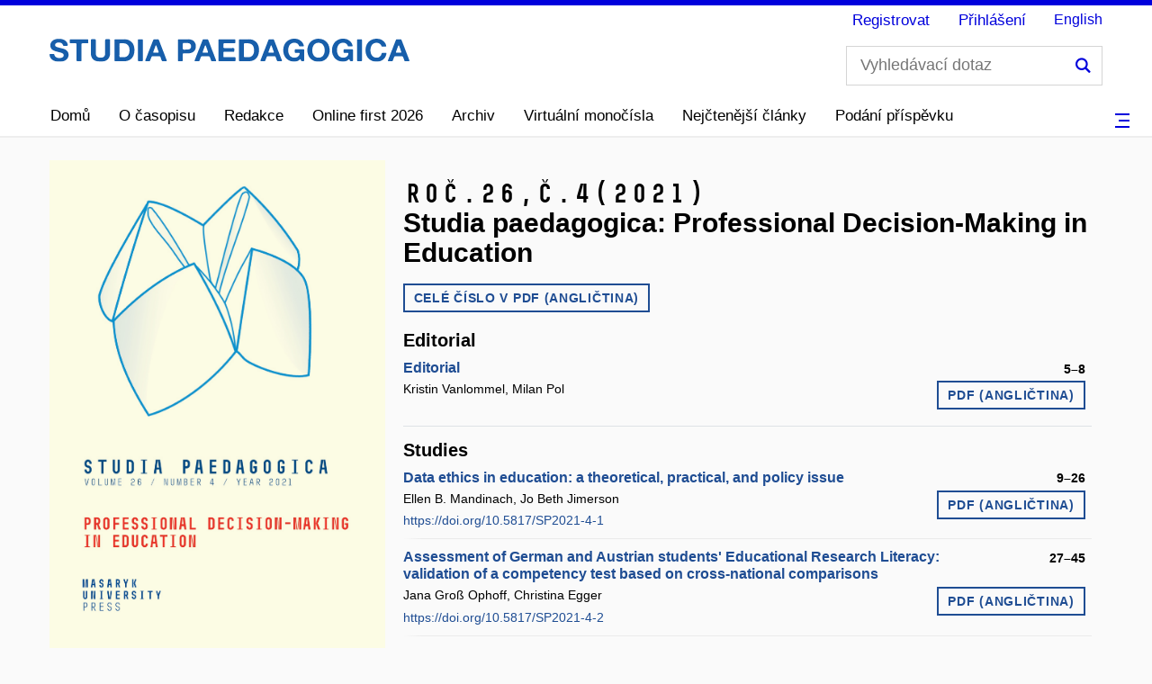

--- FILE ---
content_type: text/html; charset=utf-8
request_url: https://journals.phil.muni.cz/studia-paedagogica/issue/view/1572
body_size: 9672
content:

    






<!DOCTYPE html>
<html lang="cs-CZ" xml:lang="cs-CZ" class="js">
<head>
	<meta http-equiv="Content-Type" content="text/html;" charset="utf-8">
	<meta name="viewport" content="width=device-width, initial-scale=1.0">
	<title>
		Vol 26 No 4 (2021): Studia paedagogica: Professional Decision-Making in Education
							| Studia paedagogica
			</title>
    
	
<link rel="icon" href="https://journals.phil.muni.cz/public/journals/117/favicon_cs_CZ.ico">
<meta name="generator" content="Open Journal Systems 3.2.1.4">
<link rel="alternate" type="application/atom+xml" href="https://journals.phil.muni.cz/studia-paedagogica/gateway/plugin/WebFeedGatewayPlugin/atom">
<link rel="alternate" type="application/rdf+xml" href="https://journals.phil.muni.cz/studia-paedagogica/gateway/plugin/WebFeedGatewayPlugin/rss">
<link rel="alternate" type="application/rss+xml" href="https://journals.phil.muni.cz/studia-paedagogica/gateway/plugin/WebFeedGatewayPlugin/rss2">
	<link rel="stylesheet" href="https://journals.phil.muni.cz/plugins/themes/muniweb/resources/app.min.css?v=3.2.1.4" type="text/css" /><link rel="stylesheet" href="https://journals.phil.muni.cz/studia-paedagogica/$$$call$$$/page/page/css?name=stylesheet" type="text/css" /><link rel="stylesheet" href="https://journals.phil.muni.cz/public/journals/117/styleSheet.css?v=3.2.1.4" type="text/css" />
</head>
<body class="jazyk_cs_CZ">
    <header class="header">
                <div class="row-main">

            <div class="header__wrap">
                                    <div class="header_munipress">
                                                        <a href="https://journals.phil.muni.cz/studia-paedagogica">
                                                                            <img class="img-fluid" src="https://journals.phil.muni.cz/public/journals/117/pageHeaderLogoImage_cs_CZ.svg"
             alt="##common.pageHeaderLogo.altText##">
                
                            </a>
                    </div>
                
                <div class="header__side">
                                        	<form id="form-search" class="header__search" action="https://journals.phil.muni.cz/studia-paedagogica/search/search" method="post" role="search">
            <fieldset>
			<p>
				<label for="search" class="header__search__label icon icon-search"><span class="vhide">Vyhledávací dotaz</span></label>
				<span class="inp-fix inp-icon inp-icon--after">
					<input name="query" value="" type="text" aria-label="Vyhledávací dotaz" class="inp-text" id="search" placeholder="Vyhledávací dotaz"> 
					<button type="submit" class="btn-icon icon icon-search">
						<span class="vhide">Hledání</span>
					</button>
				</span>
			</p>
		</fieldset>
</form>
                                                            <nav id="user_menu" role="navigation" class="menu-primary" aria-label="Navigace stránkami">
                                <ul id="navigationUser" class="menu-primary__list">
                                                <li class="menu-primary__item ">
                    <a class="menu-primary__link"
                       href="https://journals.phil.muni.cz/studia-paedagogica/user/register">Registrovat</a>
                </li>
                                                            <li class="menu-primary__item ">
                    <a class="menu-primary__link"
                       href="https://journals.phil.muni.cz/studia-paedagogica/login">Přihlášení</a>
                </li>
                                                    </ul>        


                    </nav>  
                                        
    <div class="menu-lang" role="navigation">
                    <p class="menu-lang__selected">
                <a href="https://journals.phil.muni.cz/studia-paedagogica/user/setLocale/en_US?source=%2Fstudia-paedagogica%2Fissue%2Fview%2F1572" class="menu-lang__selected__link">
                    English
                </a>
            </p>
            </div>

    

                    <nav class="menu-mobile" role="navigation">
                        <div class="menu-mobile__wrap">
                            <div class="row-main">
                                <ul class="menu-mobile__list">
                                    <li class="menu-mobile__item">
                                        <a href="#" class="menu-mobile__link menu-mobile__link--search">
                                            <span class="icon icon-search"></span>
                                        </a>
                                    </li>
                                                                                    <li class="menu-mobile__item">
            <a href="https://journals.phil.muni.cz/studia-paedagogica/user/setLocale/en_US?source=%2Fstudia-paedagogica%2Fissue%2Fview%2F1572" class="menu-mobile__link menu-mobile__link--lang">
                EN
            </a>
        </li>
                                        <li class="menu-mobile__item">
                                        <a href="#" class="menu-mobile__link menu-mobile__link--burger">
                                            <span class="menu-mobile__burger"><span></span></span>
                                        </a>
                                    </li>
                                </ul>
                            </div>
                        </div>
                    </nav>
                </div>
            </div>
        </div>
                
            <nav id="menu-main" role="navigation" class="menu-primary" aria-label="Navigace stránkami">
                <div class="menu-primary__holder">
                    <div class="row-main">	
                        <div class="menu-primary__wrap">
                                                                <ul id="navigationPrimary" class="menu-primary__list">
                                                <li class="menu-primary__item ">
                    <a class="menu-primary__link"
                       href="https://journals.phil.muni.cz/studia-paedagogica">Domů</a>
                </li>
                                                            <li class="menu-primary__item ">
                    <a class="menu-primary__link"
                       href="https://journals.phil.muni.cz/studia-paedagogica/about">O časopisu</a>
                </li>
                                                            <li class="menu-primary__item ">
                    <a class="menu-primary__link"
                       href="https://journals.phil.muni.cz/studia-paedagogica/about/editorialTeam">Redakce</a>
                </li>
                                                            <li class="menu-primary__item ">
                    <a class="menu-primary__link"
                       href="https://journals.phil.muni.cz/studia-paedagogica/2026-1">Online first 2026</a>
                </li>
                                                            <li class="menu-primary__item ">
                    <a class="menu-primary__link"
                       href="https://journals.phil.muni.cz/studia-paedagogica/issue/archive">Archiv</a>
                </li>
                                                            <li class="menu-primary__item ">
                    <a class="menu-primary__link"
                       href="https://journals.phil.muni.cz/studia-paedagogica/virtual">Virtuální monočísla</a>
                </li>
                                                            <li class="menu-primary__item ">
                    <a class="menu-primary__link"
                       href="https://journals.phil.muni.cz/studia-paedagogica/popular">Nejčtenější články</a>
                </li>
                                                            <li class="menu-primary__item ">
                    <a class="menu-primary__link"
                       href="https://journals.phil.muni.cz/studia-paedagogica/about/submissions">Podání příspěvku</a>
                </li>
                                                            <li class="menu-primary__item ">
                    <a class="menu-primary__link"
                       href="https://journals.phil.muni.cz/studia-paedagogica/calls">Výzvy autorům</a>
                </li>
                                                            <li class="menu-primary__item ">
                    <a class="menu-primary__link"
                       href="https://journals.phil.muni.cz/studia-paedagogica/ethics">Publikační etika</a>
                </li>
                        </ul>        


                        </div>
                    </div>
                    <a href="#" class="menu-primary__title">
                        <span></span>
                        &nbsp;
                    </a>
                    <div class="menu-primary__main-toggle js-ready" aria-hidden="true">
                                <ul id="navigationPrimary" class="menu-primary__list">
                                                <li class="menu-primary__item ">
                    <a class="menu-primary__link"
                       href="https://journals.phil.muni.cz/studia-paedagogica">Domů</a>
                </li>
                                                            <li class="menu-primary__item ">
                    <a class="menu-primary__link"
                       href="https://journals.phil.muni.cz/studia-paedagogica/about">O časopisu</a>
                </li>
                                                            <li class="menu-primary__item ">
                    <a class="menu-primary__link"
                       href="https://journals.phil.muni.cz/studia-paedagogica/about/editorialTeam">Redakce</a>
                </li>
                                                            <li class="menu-primary__item ">
                    <a class="menu-primary__link"
                       href="https://journals.phil.muni.cz/studia-paedagogica/2026-1">Online first 2026</a>
                </li>
                                                            <li class="menu-primary__item ">
                    <a class="menu-primary__link"
                       href="https://journals.phil.muni.cz/studia-paedagogica/issue/archive">Archiv</a>
                </li>
                                                            <li class="menu-primary__item ">
                    <a class="menu-primary__link"
                       href="https://journals.phil.muni.cz/studia-paedagogica/virtual">Virtuální monočísla</a>
                </li>
                                                            <li class="menu-primary__item ">
                    <a class="menu-primary__link"
                       href="https://journals.phil.muni.cz/studia-paedagogica/popular">Nejčtenější články</a>
                </li>
                                                            <li class="menu-primary__item ">
                    <a class="menu-primary__link"
                       href="https://journals.phil.muni.cz/studia-paedagogica/about/submissions">Podání příspěvku</a>
                </li>
                                                            <li class="menu-primary__item ">
                    <a class="menu-primary__link"
                       href="https://journals.phil.muni.cz/studia-paedagogica/calls">Výzvy autorům</a>
                </li>
                                                            <li class="menu-primary__item ">
                    <a class="menu-primary__link"
                       href="https://journals.phil.muni.cz/studia-paedagogica/ethics">Publikační etika</a>
                </li>
                        </ul>        


                    </div>
                </div>
            </nav>
             
                                          
            </header>

<main id="main" class="main" role="main">
    <div class="row-main">
                                            
<div class="obj_issue_toc">
            <div class="row-main" style="margin-bottom: 3em;">
                
                

            <div class="grid">
                <div class="grid__cell size--l--4-12 size--m--3-12">
                    <a href="https://journals.phil.muni.cz/public/journals/117/cover_issue_1572_cs_CZ.jpg" class="image js-lightbox">
                        <img src="https://journals.phil.muni.cz/public/journals/117/cover_issue_1572_cs_CZ.jpg" class="img-fluid" style="width:100%; margin-right: 20px;">
                    </a>
                </div>
                <div class="grid__cell size--l--8-12 size--m--9-12" style="margin-top: 20px;">
                                                                                            <h1 class="issueNumber">
                    
                                                                                                <span class="font-muni">Roč.26,</span><span class="current-issue-number font-muni">č.4</span><span class="current-issue-number font-muni">(2021)</span>                                                                            <br/>
                                                                         
                                                                    <span> Studia paedagogica: Professional Decision-Making in Education</span>
                                                                                                                </h1>
                                    
                                                    <div class="galleys_description">
                                                    
        

		        

<span>
    <a class="btn btn-primary btn-s btn-border obj_galley_link pdf" href="https://journals.phil.muni.cz/studia-paedagogica/issue/view/1572/664"  aria-labelledby=issueTocGalleyLabel>
	        <span ><span id="full_issue">Celé číslo v </span>PDF (angličtina)</span>
        	
        
</a>
</span>                                            </div>
                                                <div>
                    <div class="sections">
                        <div class="">
                                                                                                <div class="border-bottom">
                                        <h2 class="h3 toc-margin">
                                                                                                            Editorial                                                                                                                                                        </h2>
                                                                                                                                                                <ul class="toc_munipress">
                                                                                                                                                                                    
                                                                                                

    

<li class="grid__cell article">    
        <div class="grid">
        <div class="grid__cell size--l--10-12 size--m--10-12" style="margin-bottom: 0px;">
                        <h4 class="toc_title "><a href="https://journals.phil.muni.cz/studia-paedagogica/article/view/20762">                        
                        Editorial
                    </a></h4>
                                                            </div>
            <div class="grid__cell size--l--2-12 size--m--2-12 right_full-screen">
                
                                            <span class="meta__item u-pr-0 bold">
                            5–8

                        </span>
                                    </div>
            </div>
            
            <div class="grid">
                <div class="grid__cell size--l--7-12 size--m--7-12">
                                            <span class="meta__item toc_authors">
                            Kristin Vanlommel, Milan Pol
                        </span>
                    
                                                                                                                                                                                            </div>        
                                    <div class="grid__cell size--l--5-12 size--m--5-12 right_full-screen">
                                                                                                                                                                                                                                                                                                
        

							

<span>
    <a class="btn btn-primary btn-s btn-border obj_galley_link pdf" href="https://journals.phil.muni.cz/studia-paedagogica/article/view/20762/16671"  aria-labelledby=article-20762>
	        <span >PDF (angličtina)</span>
        	
        
</a>
</span>                                            </div>
                            </div>
            
        </li>
                                                                                                                                                                            </ul>
                                                                                                                                                            </div>
                                                                                                                                                                                                                        <div class="border-bottom">
                                        <h2 class="h3 toc-margin">
                                                                                                            Studies                                                                                                                                                        </h2>
                                                                                                                                                                <ul class="toc_munipress">
                                                                                                                                                                                    
                                                                                                

    

<li class="grid__cell article">    
        <div class="grid">
        <div class="grid__cell size--l--10-12 size--m--10-12" style="margin-bottom: 0px;">
                        <h4 class="toc_title "><a href="https://journals.phil.muni.cz/studia-paedagogica/article/view/20759">                        
                        Data ethics in education: a theoretical, practical, and policy issue
                    </a></h4>
                                                            </div>
            <div class="grid__cell size--l--2-12 size--m--2-12 right_full-screen">
                
                                            <span class="meta__item u-pr-0 bold">
                            9–26

                        </span>
                                    </div>
            </div>
            
            <div class="grid">
                <div class="grid__cell size--l--7-12 size--m--7-12">
                                            <span class="meta__item toc_authors">
                            Ellen B. Mandinach, Jo Beth Jimerson
                        </span>
                    
                                                                                                                                                                                                <br />
                                <span class="meta__item meta-toc" >
                                    <a href="https://doi.org/10.5817/SP2021-4-1">
                                                                                https://doi.org/10.5817/SP2021-4-1
                                    </a>
                                </span>
                                                                                        </div>        
                                    <div class="grid__cell size--l--5-12 size--m--5-12 right_full-screen">
                                                                                                                                                                                                                                                                                                
        

							

<span>
    <a class="btn btn-primary btn-s btn-border obj_galley_link pdf" href="https://journals.phil.muni.cz/studia-paedagogica/article/view/20759/16665"  aria-labelledby=article-20759>
	        <span >PDF (angličtina)</span>
        	
        
</a>
</span>                                            </div>
                            </div>
            
        </li>
                                                                                                                                                                                    
                                                                                                

    

<li class="grid__cell article">    
        <div class="grid">
        <div class="grid__cell size--l--10-12 size--m--10-12" style="margin-bottom: 0px;">
                        <h4 class="toc_title "><a href="https://journals.phil.muni.cz/studia-paedagogica/article/view/20763">                        
                        Assessment of German and Austrian students' Educational Research Literacy: validation of a competency test based on cross-national comparisons
                    </a></h4>
                                                            </div>
            <div class="grid__cell size--l--2-12 size--m--2-12 right_full-screen">
                
                                            <span class="meta__item u-pr-0 bold">
                            27–45

                        </span>
                                    </div>
            </div>
            
            <div class="grid">
                <div class="grid__cell size--l--7-12 size--m--7-12">
                                            <span class="meta__item toc_authors">
                            Jana Groß Ophoff, Christina Egger
                        </span>
                    
                                                                                                                                                                                                <br />
                                <span class="meta__item meta-toc" >
                                    <a href="https://doi.org/10.5817/SP2021-4-2">
                                                                                https://doi.org/10.5817/SP2021-4-2
                                    </a>
                                </span>
                                                                                        </div>        
                                    <div class="grid__cell size--l--5-12 size--m--5-12 right_full-screen">
                                                                                                                                                                                                                                                                                                
        

							

<span>
    <a class="btn btn-primary btn-s btn-border obj_galley_link pdf" href="https://journals.phil.muni.cz/studia-paedagogica/article/view/20763/16666"  aria-labelledby=article-20763>
	        <span >PDF (angličtina)</span>
        	
        
</a>
</span>                                            </div>
                            </div>
            
        </li>
                                                                                                                                                                                    
                                                                                                

    

<li class="grid__cell article">    
        <div class="grid">
        <div class="grid__cell size--l--10-12 size--m--10-12" style="margin-bottom: 0px;">
                        <h4 class="toc_title "><a href="https://journals.phil.muni.cz/studia-paedagogica/article/view/20764">                        
                        Validation of the Teacher Decision-Making Inventory (TDMI): measuring data-based and intuitive dimensions in teachers' decision Process
                    </a></h4>
                                                            </div>
            <div class="grid__cell size--l--2-12 size--m--2-12 right_full-screen">
                
                                            <span class="meta__item u-pr-0 bold">
                            47–66

                        </span>
                                    </div>
            </div>
            
            <div class="grid">
                <div class="grid__cell size--l--7-12 size--m--7-12">
                                            <span class="meta__item toc_authors">
                            Kristin Vanlommel, Elke Pepermans
                        </span>
                    
                                                                                                                                                                                                <br />
                                <span class="meta__item meta-toc" >
                                    <a href="https://doi.org/10.5817/SP2021-4-3">
                                                                                https://doi.org/10.5817/SP2021-4-3
                                    </a>
                                </span>
                                                                                        </div>        
                                    <div class="grid__cell size--l--5-12 size--m--5-12 right_full-screen">
                                                                                                                                                                                                                                                                                                
        

							

<span>
    <a class="btn btn-primary btn-s btn-border obj_galley_link pdf" href="https://journals.phil.muni.cz/studia-paedagogica/article/view/20764/16664"  aria-labelledby=article-20764>
	        <span >PDF (angličtina)</span>
        	
        
</a>
</span>                                            </div>
                            </div>
            
        </li>
                                                                                                                                                                                    
                                                                                                

    

<li class="grid__cell article">    
        <div class="grid">
        <div class="grid__cell size--l--10-12 size--m--10-12" style="margin-bottom: 0px;">
                        <h4 class="toc_title "><a href="https://journals.phil.muni.cz/studia-paedagogica/article/view/20765">                        
                        Sensemaking unraveled: how teachers process school performance feedback data
                    </a></h4>
                                                            </div>
            <div class="grid__cell size--l--2-12 size--m--2-12 right_full-screen">
                
                                            <span class="meta__item u-pr-0 bold">
                            67–97

                        </span>
                                    </div>
            </div>
            
            <div class="grid">
                <div class="grid__cell size--l--7-12 size--m--7-12">
                                            <span class="meta__item toc_authors">
                            Gila Gutwirth, Evelyn Goffin, Jan Vanhoof
                        </span>
                    
                                                                                                                                                                                                <br />
                                <span class="meta__item meta-toc" >
                                    <a href="https://doi.org/10.5817/SP2021-4-4">
                                                                                https://doi.org/10.5817/SP2021-4-4
                                    </a>
                                </span>
                                                                                        </div>        
                                    <div class="grid__cell size--l--5-12 size--m--5-12 right_full-screen">
                                                                                                                                                                                                                                                                                                
        

							

<span>
    <a class="btn btn-primary btn-s btn-border obj_galley_link pdf" href="https://journals.phil.muni.cz/studia-paedagogica/article/view/20765/16667"  aria-labelledby=article-20765>
	        <span >PDF (angličtina)</span>
        	
        
</a>
</span>                                            </div>
                            </div>
            
        </li>
                                                                                                                                                                                    
                                                                                                

    

<li class="grid__cell article">    
        <div class="grid">
        <div class="grid__cell size--l--10-12 size--m--10-12" style="margin-bottom: 0px;">
                        <h4 class="toc_title "><a href="https://journals.phil.muni.cz/studia-paedagogica/article/view/20766">                        
                        Student guidance decisions at team meetings: do teachers use data for rational decision making?
                    </a></h4>
                                                            </div>
            <div class="grid__cell size--l--2-12 size--m--2-12 right_full-screen">
                
                                            <span class="meta__item u-pr-0 bold">
                            99–117

                        </span>
                                    </div>
            </div>
            
            <div class="grid">
                <div class="grid__cell size--l--7-12 size--m--7-12">
                                            <span class="meta__item toc_authors">
                            Roos Van Gasse, Martine Mol
                        </span>
                    
                                                                                                                                                                                                <br />
                                <span class="meta__item meta-toc" >
                                    <a href="https://doi.org/10.5817/SP2021-4-5">
                                                                                https://doi.org/10.5817/SP2021-4-5
                                    </a>
                                </span>
                                                                                        </div>        
                                    <div class="grid__cell size--l--5-12 size--m--5-12 right_full-screen">
                                                                                                                                                                                                                                                                                                
        

							

<span>
    <a class="btn btn-primary btn-s btn-border obj_galley_link pdf" href="https://journals.phil.muni.cz/studia-paedagogica/article/view/20766/16668"  aria-labelledby=article-20766>
	        <span >PDF (angličtina)</span>
        	
        
</a>
</span>                                            </div>
                            </div>
            
        </li>
                                                                                                                                                                                    
                                                                                                

    

<li class="grid__cell article">    
        <div class="grid">
        <div class="grid__cell size--l--10-12 size--m--10-12" style="margin-bottom: 0px;">
                        <h4 class="toc_title "><a href="https://journals.phil.muni.cz/studia-paedagogica/article/view/20767">                        
                        Assessment decision making in vocational education and training
                    </a></h4>
                                                            </div>
            <div class="grid__cell size--l--2-12 size--m--2-12 right_full-screen">
                
                                            <span class="meta__item u-pr-0 bold">
                            119–137

                        </span>
                                    </div>
            </div>
            
            <div class="grid">
                <div class="grid__cell size--l--7-12 size--m--7-12">
                                            <span class="meta__item toc_authors">
                            Henning Fjørtoft, Elin Bø Morud
                        </span>
                    
                                                                                                                                                                                                <br />
                                <span class="meta__item meta-toc" >
                                    <a href="https://doi.org/10.5817/SP2021-4-6">
                                                                                https://doi.org/10.5817/SP2021-4-6
                                    </a>
                                </span>
                                                                                        </div>        
                                    <div class="grid__cell size--l--5-12 size--m--5-12 right_full-screen">
                                                                                                                                                                                                                                                                                                
        

							

<span>
    <a class="btn btn-primary btn-s btn-border obj_galley_link pdf" href="https://journals.phil.muni.cz/studia-paedagogica/article/view/20767/16669"  aria-labelledby=article-20767>
	        <span >PDF (angličtina)</span>
        	
        
</a>
</span>                                            </div>
                            </div>
            
        </li>
                                                                                                                                                                                    
                                                                                                

    

<li class="grid__cell article">    
        <div class="grid">
        <div class="grid__cell size--l--10-12 size--m--10-12" style="margin-bottom: 0px;">
                        <h4 class="toc_title "><a href="https://journals.phil.muni.cz/studia-paedagogica/article/view/20768">                        
                        Exploring leadership influence within data-informed decision-making practices in Australian independent schools
                    </a></h4>
                                                            </div>
            <div class="grid__cell size--l--2-12 size--m--2-12 right_full-screen">
                
                                            <span class="meta__item u-pr-0 bold">
                            139–159

                        </span>
                                    </div>
            </div>
            
            <div class="grid">
                <div class="grid__cell size--l--7-12 size--m--7-12">
                                            <span class="meta__item toc_authors">
                            Venesser Fernandes
                        </span>
                    
                                                                                                                                                                                                <br />
                                <span class="meta__item meta-toc" >
                                    <a href="https://doi.org/10.5817/SP2021-4-7">
                                                                                https://doi.org/10.5817/SP2021-4-7
                                    </a>
                                </span>
                                                                                        </div>        
                                    <div class="grid__cell size--l--5-12 size--m--5-12 right_full-screen">
                                                                                                                                                                                                                                                                                                
        

							

<span>
    <a class="btn btn-primary btn-s btn-border obj_galley_link pdf" href="https://journals.phil.muni.cz/studia-paedagogica/article/view/20768/16670"  aria-labelledby=article-20768>
	        <span >PDF (angličtina)</span>
        	
        
</a>
</span>                                            </div>
                            </div>
            
        </li>
                                                                                                                                                                            </ul>
                                                                                                                                                            </div>
                                                                                                                                                                                                                                </div>
                                                                        </div><!-- .sections -->
                                                                    </div>
                                                                                                                                        </div>
                                                                </div>
                                                                                                                    </div>
                                                        
                                                                                                                    <div class="row-main" style="padding-top: 35px;">
                                                                <div class="box-accordion" style="border-top:none;">
                                                                    <div class="box-accordion__item is-open">
                                                                        <h2 class="box-accordion__title border-bottom border-top-none" >
                                                                            <a href="#" class="box-accordion__title__link">
                                                                                <span class="box-accordion__title__name">Issue Description</span>
                                                                                <span class="icon icon icon-angle-down"></span>
                                                                            </a>
                                                                        </h2>
                                                                        <div class="box-accordion__box" style="display: block;">
                                                                            <div class="box-accordion__inner" style="padding: 0px;">
                                                                                                                                                                <div class="description_text" id="issueDescription">
                                                                                    <p><p>Editoři: Kristin Vanlommel, Milan Pol</p></p>
                                                                                </div>
                                                                            </div>
                                                                        </div>
                                                                    </div>
                                                                </div>
                                                            </div>
                                                        </div>
                                                                            </div>
</main>

    <footer class="separator-top infoFooter">

        <div class="row-main separator-bottom">

            <div class="grid">
                <div class="grid__cell size--l--5-12 size--m--5-12 address">
                    <h4>Studia paedagogica</h4>
                    <p class="adresa_cz">Ústav pedagogických věd<br>Masarykova univerzita<br>Arna Nováka 1<br>602 00 Brno</p><p class="adresa_en">Department of Educational Sciences <br>Masaryk University<br>Arna Nováka 1<br>602 00 Brno<br>Czech Republic</p>
                                        <span id="email_footer">
                        Email:
                        <a href="mailto:studiapaedagogica@phil.muni.cz">
                            studiapaedagogica@phil.muni.cz
                        </a>
                    </span>
                                        <br />
                                             
                            <strong>E-ISSN: 2336-4521</strong>
                                            </div>
                                        <div class="grid__cell size--l--5-12 size--m--5-12 menu">
                                                    <ul id="footerMenu" class="footer-menu_list">
                                                <li class="footer-menu__item ">
                    <a class="footer-menu__link"
                       href="https://journals.phil.muni.cz/studia-paedagogica">Domů</a>
                </li>
                                                            <li class="footer-menu__item ">
                    <a class="footer-menu__link"
                       href="https://journals.phil.muni.cz/studia-paedagogica/about">O časopisu</a>
                </li>
                                                            <li class="footer-menu__item ">
                    <a class="footer-menu__link"
                       href="https://journals.phil.muni.cz/studia-paedagogica/about/editorialTeam">Redakce</a>
                </li>
                                                            <li class="footer-menu__item ">
                    <a class="footer-menu__link"
                       href="https://journals.phil.muni.cz/studia-paedagogica/2026-1">Online first 2026</a>
                </li>
                                                            <li class="footer-menu__item ">
                    <a class="footer-menu__link"
                       href="https://journals.phil.muni.cz/studia-paedagogica/issue/archive">Archiv</a>
                </li>
                                                            <li class="footer-menu__item ">
                    <a class="footer-menu__link"
                       href="https://journals.phil.muni.cz/studia-paedagogica/virtual">Virtuální monočísla</a>
                </li>
                                                            <li class="footer-menu__item ">
                    <a class="footer-menu__link"
                       href="https://journals.phil.muni.cz/studia-paedagogica/popular">Nejčtenější články</a>
                </li>
                                                            <li class="footer-menu__item ">
                    <a class="footer-menu__link"
                       href="https://journals.phil.muni.cz/studia-paedagogica/about/submissions">Podání příspěvku</a>
                </li>
                                                            <li class="footer-menu__item ">
                    <a class="footer-menu__link"
                       href="https://journals.phil.muni.cz/studia-paedagogica/calls">Výzvy autorům</a>
                </li>
                                                            <li class="footer-menu__item ">
                    <a class="footer-menu__link"
                       href="https://journals.phil.muni.cz/studia-paedagogica/ethics">Publikační etika</a>
                </li>
                        </ul>        

                    
                    </div>
                </div>
            </div>
        </footer>
    
    <footer class="footer-light">
                <div class="row-main">
            <div class="footer-light__copyrights footer-left-block">
                                                        <a href="https://www.phil.muni.cz/vyzkum/publikace/odborne-casopisy" target="_blank" title="Filozofická fakulta">
<svg version="1.1" width="250px" height="90px" xmlns="http://www.w3.org/2000/svg" xmlns:xlink="http://www.w3.org/1999/xlink" x="0px" y="0px"
	 viewBox="0 0 250 90" style="enable-background:new 0 0 250 90;" xml:space="preserve">
<rect fill="#FFFFFF" width="250" height="90"/>
<g>
	<path fill="#0000dc" d="M15.9,14.9h4v25.6h-4V14.9z M20,14.9h1.4l2.5,25.6h-1.3L20,14.9z M26.5,14.9h1.4l-2.5,25.6H24L26.5,14.9z
		 M28,14.9h4v25.6h-4C28,40.5,28,14.9,28,14.9z"/>
	<path fill="#0000dc" d="M46.7,14.9v19.6c0,0.7,0.2,1.2,0.7,1.7c0.5,0.5,1.1,0.7,1.7,0.7c0.6,0,1.2-0.2,1.7-0.7c0.5-0.5,0.7-1,0.7-1.7
		V14.9h4v19.7c0,1.1-0.3,2.1-0.9,3.1s-1.4,1.7-2.4,2.2c-1,0.6-2,0.8-3.1,0.8c-1.1,0-2.1-0.3-3.1-0.8c-1-0.5-1.8-1.3-2.4-2.2
		s-0.9-1.9-0.9-3.1V14.9H46.7z"/>
	<path fill="#0000dc" d="M71.5,14.9v25.6h-4V14.9H71.5z M73,14.9l3.8,25.6h-1.4l-3.8-25.6C71.6,14.9,73,14.9,73,14.9z M81,14.9v25.6h-4
		V14.9H81z"/>
	<path fill="#0000dc" d="M97.3,39.1V16.3h-3.4v-1.4h10.9v1.4h-3.5v22.8h3.5v1.4H93.9v-1.4L97.3,39.1L97.3,39.1z"/>
	<path fill="#0000dc" d="M23.9,50.6l-3.4,15.7h6.8L24,50.6h2l5.5,25.6h-2.1l-1.8-8.1h-7.5l-1.7,8.1h-2.1l5.5-25.6H23.9z"/>
	<path fill="#0000dc" d="M50,50.6c1.1,0,2.1,0.3,3.1,0.8s1.7,1.3,2.2,2.2c0.6,0.9,0.8,2,0.8,3.1v2.6c0,1-0.2,2-0.7,2.8
		c-0.5,0.9-1.1,1.6-1.9,2.1c-0.8,0.5-1.7,0.9-2.7,0.9L57,76.3h-2.3l-6.1-10.8h-3.3v10.8h-2V50.6H50z M52.9,62.3
		c0.8-0.8,1.2-1.9,1.2-3.2v-2.3c0-1.2-0.4-2.2-1.3-3.1c-0.9-0.8-1.9-1.3-3.1-1.3h-4.5v11.1h4.5C51.1,63.6,52.1,63.1,52.9,62.3z"/>
	<path fill="#0000dc" d="M66.4,52.5v-1.8H82v1.8h-6.8v23.8h-2V52.5H66.4z"/>
	<path fill="#0000dc" d="M96.2,75.7c-1-0.5-1.7-1.2-2.3-2.2c-0.6-0.9-0.8-2-0.8-3.2v-0.9h2v0.8c0,0.8,0.2,1.5,0.6,2.1s0.9,1.2,1.6,1.5
		c0.7,0.4,1.4,0.6,2.2,0.6s1.5-0.2,2.1-0.6c0.7-0.4,1.2-0.9,1.6-1.5s0.6-1.4,0.6-2.1v-1.5c0-1.4-0.4-2.4-1.3-3
		c-0.9-0.6-2-1.1-3.5-1.4c-1.6-0.4-2.9-1-4.1-1.9c-1.2-0.9-1.8-2.3-1.8-4.2v-1.8c0-1.1,0.3-2.2,0.8-3.1c0.6-0.9,1.3-1.7,2.3-2.2
		c1-0.5,2-0.8,3.2-0.8s2.2,0.3,3.2,0.8s1.7,1.3,2.3,2.2c0.6,0.9,0.8,2,0.8,3.1v1h-2v-0.9c0-0.8-0.2-1.5-0.6-2.1s-0.9-1.2-1.6-1.5
		c-0.7-0.4-1.4-0.6-2.1-0.6s-1.5,0.2-2.1,0.6c-0.7,0.4-1.2,0.9-1.6,1.5S95,55.8,95,56.6v1.7c0,1.3,0.4,2.3,1.3,2.9
		c0.9,0.6,2,1.1,3.5,1.4c1.6,0.4,3,1,4.2,2c1.2,0.9,1.8,2.3,1.8,4.2v1.6c0,1.2-0.3,2.2-0.8,3.2c-0.6,0.9-1.3,1.7-2.3,2.2
		c-1,0.5-2,0.8-3.2,0.8S97.1,76.2,96.2,75.7z"/>
</g>
<line  fill="#848484" stroke="#848484" stroke-miterlimit="10" x1="120" y1="14.9" x2="120.1" y2="75.6"/>
<g>
	<path fill="#0000dc" d="M142.7,48.3c0,3.9-1.8,5.8-5.8,5.8c-0.6,0-1.2-0.1-1.6-0.2v-3.1c0.4,0.1,0.9,0.1,1.2,0.1
		c1.8,0,2.6-0.6,2.6-3.4V36.3h3.6L142.7,48.3L142.7,48.3z"/>
	<path fill="#0000dc" d="M158,47.6c0,4.1-2.5,6.7-6.4,6.7s-6.4-2.6-6.4-6.7s2.5-6.7,6.4-6.7C155.5,40.9,158,43.5,158,47.6z M148.7,47.6
		c0,2.4,1.1,4,2.8,4s2.8-1.6,2.8-4s-1.1-4-2.8-4C149.8,43.6,148.7,45.2,148.7,47.6z"/>
	<path fill="#0000dc" d="M160,49.1v-7.7h3.5v7.4c0,1.9,0.8,2.8,2.2,2.8c1.4,0,2.5-1.1,2.5-3.4v-6.7h3.5v12.5h-3.2v-1.6h-0.1
		c-0.8,1.1-2.1,1.9-3.7,1.9C161.9,54.2,160,52.5,160,49.1z"/>
	<path fill="#0000dc" d="M182.5,41.3v3c-0.4-0.1-0.7-0.1-1.1-0.1c-2.1,0-3.3,1.3-3.3,3.8v5.9h-3.5V41.3h3.2v1.8h0.1
		c0.8-1.4,1.9-2,3.4-2C181.7,41.1,182.1,41.2,182.5,41.3z"/>
	<path fill="#0000dc" d="M195.6,46.2v7.7h-3.5v-7.4c0-1.9-0.8-2.8-2.2-2.8c-1.4,0-2.5,1.1-2.5,3.4v6.7H184V41.3h3.2v1.6h0.1
		c0.8-1.1,2.1-1.9,3.7-1.9C193.8,41.1,195.6,42.8,195.6,46.2z"/>
	<path fill="#0000dc" d="M208.8,45.9v4.5c0,1.6,0.1,2.6,0.3,3.4H206c-0.1-0.5-0.2-1.1-0.2-1.7h-0.1c-0.9,1.3-2.3,2-4.1,2
		c-2.7,0-4.3-1.6-4.3-3.8c0-2.1,1.2-3.4,4.9-4c0.9-0.1,2.3-0.3,3.1-0.3v-0.4c0-1.6-0.8-2.2-2.1-2.2c-1.3,0-2,0.7-2.1,1.9H198
		c0.1-2.4,1.9-4.3,5.4-4.3C207,40.9,208.8,42.6,208.8,45.9z M205.5,48.1c-0.7,0.1-1.8,0.1-2.5,0.3c-1.4,0.2-2,0.7-2,1.7
		c0,0.9,0.6,1.6,1.8,1.6c0.7,0,1.5-0.2,2-0.7c0.6-0.6,0.7-1.3,0.7-2.4L205.5,48.1L205.5,48.1z"/>
	<path fill="#0000dc" d="M211.7,53.9V36.3h3.5v17.6H211.7z"/>
	<path fill="#0000dc" d="M228.1,45.2h-3.3c0-1.3-0.7-1.8-2-1.8c-1.1,0-1.7,0.4-1.7,1.2c0,0.9,0.8,1.1,2.7,1.6c2.2,0.6,4.7,1.2,4.7,4.2
		c0,2.3-2.1,3.9-5.5,3.9c-3.5,0-5.6-1.4-5.6-4.5h3.5c0,1.3,0.8,2,2.2,2c1.2,0,1.8-0.5,1.8-1.2c0-1.1-0.9-1.3-2.9-1.8
		c-2.1-0.5-4.4-1-4.4-3.9c0-2.2,2.1-3.8,5.2-3.8C226.1,40.9,228.1,42.4,228.1,45.2z"/>
</g>
</svg>
</a>                                <a href="https://www.press.muni.cz">
                    <svg version="1.1" xmlns="http://www.w3.org/2000/svg" xmlns:xlink="http://www.w3.org/1999/xlink" x="0px" y="0px" width="150px"
	 height="90px" viewBox="0 0 150 90" enable-background="new 0 0 150 90" xml:space="preserve">
    <desc>Masarykova univerzita | Masaryk university</desc>
    <rect fill="#fff" width="150" height="100"/>
    <g>
			<path fill="#0000DC" d="M16.18,15.05h3.924v25.2H16.18V15.05z M20.248,15.05h1.332l2.448,25.2h-1.332L20.248,15.05z M26.62,15.05
				h1.332l-2.448,25.2h-1.332L26.62,15.05z M28.096,15.05h3.96v25.2h-3.96V15.05z"/>
			<path fill="#0000DC" d="M46.924,15.05v19.26c0,0.648,0.246,1.2,0.738,1.656c0.492,0.457,1.038,0.684,1.638,0.684
				c0.6,0,1.146-0.228,1.638-0.684c0.492-0.456,0.738-1.008,0.738-1.656V15.05h3.96v19.404c0,1.104-0.3,2.112-0.9,3.024
				c-0.6,0.912-1.386,1.638-2.358,2.178c-0.972,0.54-1.998,0.81-3.078,0.81s-2.106-0.27-3.078-0.81
				c-0.972-0.54-1.758-1.266-2.358-2.178c-0.6-0.912-0.9-1.92-0.9-3.024V15.05H46.924z"/>
			<path fill="#0000DC" d="M71.8,15.05v25.2h-3.96v-25.2H71.8z M73.312,15.05l3.744,25.2h-1.368l-3.744-25.2H73.312z M81.16,15.05
				v25.2H77.2v-25.2H81.16z"/>
			<path fill="#0000DC" d="M97.684,38.846V16.454H94.3V15.05h10.764v1.404h-3.42v22.392h3.42v1.404H94.3v-1.404H97.684z"/>
			<path fill="#0000DC" d="M25.072,51.05c1.08,0,2.082,0.271,3.006,0.811c0.923,0.54,1.656,1.272,2.196,2.195
				c0.54,0.925,0.81,1.927,0.81,3.006v2.593c0,1.08-0.27,2.082-0.81,3.006s-1.266,1.656-2.178,2.196
				c-0.913,0.54-1.92,0.81-3.024,0.81h-4.428V76.25H18.7v-25.2H25.072z M27.916,62.588c0.815-0.828,1.224-1.878,1.224-3.149v-2.341
				c0-1.175-0.42-2.178-1.26-3.006c-0.84-0.828-1.836-1.242-2.988-1.242h-4.248v10.98h4.248C26.092,63.83,27.1,63.416,27.916,62.588
				z"/>
			<path fill="#0000DC" d="M50.2,51.05c1.08,0,2.082,0.271,3.006,0.811s1.656,1.272,2.196,2.195c0.54,0.925,0.81,1.927,0.81,3.006
				v2.521c0,1.008-0.234,1.938-0.702,2.79c-0.468,0.853-1.104,1.548-1.908,2.088s-1.698,0.846-2.682,0.918l6.156,10.872h-2.232
				l-5.976-10.656h-3.276V76.25h-1.944v-25.2H50.2z M53.08,62.516c0.816-0.827,1.224-1.877,1.224-3.149v-2.269
				c0-1.175-0.426-2.178-1.278-3.006c-0.853-0.828-1.854-1.242-3.006-1.242h-4.428v10.908h4.428
				C51.244,63.758,52.264,63.344,53.08,62.516z"/>
			<path fill="#0000DC" d="M68.992,51.05h12.024v1.8h-10.08v9.288h9.648v1.801h-9.648V74.45h10.08v1.8H68.992V51.05z"/>
			<path fill="#0000DC" d="M96.55,75.71c-0.949-0.504-1.698-1.218-2.25-2.142c-0.553-0.924-0.828-1.962-0.828-3.114V69.59h1.944
				v0.828c0,0.769,0.198,1.471,0.594,2.106s0.93,1.14,1.602,1.512c0.671,0.372,1.379,0.558,2.124,0.558
				c0.743,0,1.44-0.186,2.088-0.558s1.17-0.876,1.566-1.512s0.594-1.338,0.594-2.106v-1.476c0-1.344-0.426-2.322-1.278-2.935
				c-0.852-0.611-2.01-1.073-3.474-1.386c-1.536-0.36-2.88-0.996-4.032-1.908s-1.728-2.291-1.728-4.14v-1.729
				c0-1.128,0.275-2.147,0.828-3.06c0.552-0.912,1.301-1.632,2.25-2.16c0.948-0.528,1.998-0.792,3.15-0.792s2.202,0.264,3.15,0.792
				c0.948,0.528,1.698,1.248,2.25,2.16c0.552,0.912,0.828,1.932,0.828,3.06v0.937h-1.944v-0.9c0-0.768-0.198-1.47-0.594-2.105
				s-0.924-1.14-1.584-1.513c-0.661-0.371-1.362-0.558-2.106-0.558c-0.744,0-1.446,0.187-2.106,0.558
				c-0.661,0.373-1.188,0.877-1.584,1.513s-0.594,1.338-0.594,2.105v1.692c0,1.32,0.426,2.28,1.278,2.88
				c0.852,0.6,1.985,1.068,3.402,1.404c1.584,0.359,2.952,1.002,4.104,1.926s1.728,2.298,1.728,4.122v1.548
				c0,1.152-0.276,2.19-0.828,3.114c-0.552,0.924-1.302,1.638-2.25,2.142c-0.948,0.504-1.998,0.756-3.15,0.756
				S97.498,76.214,96.55,75.71z"/>
			<path fill="#0000DC" d="M121.75,75.71c-0.949-0.504-1.698-1.218-2.25-2.142c-0.553-0.924-0.828-1.962-0.828-3.114V69.59h1.944
				v0.828c0,0.769,0.198,1.471,0.594,2.106s0.93,1.14,1.602,1.512c0.671,0.372,1.379,0.558,2.124,0.558
				c0.743,0,1.44-0.186,2.087-0.558c0.648-0.372,1.17-0.876,1.566-1.512c0.396-0.636,0.594-1.338,0.594-2.106v-1.476
				c0-1.344-0.426-2.322-1.277-2.935c-0.853-0.611-2.011-1.073-3.475-1.386c-1.536-0.36-2.88-0.996-4.032-1.908
				s-1.728-2.291-1.728-4.14v-1.729c0-1.128,0.275-2.147,0.828-3.06c0.552-0.912,1.301-1.632,2.25-2.16
				c0.948-0.528,1.998-0.792,3.15-0.792s2.202,0.264,3.15,0.792s1.697,1.248,2.25,2.16c0.552,0.912,0.828,1.932,0.828,3.06v0.937
				h-1.944v-0.9c0-0.768-0.198-1.47-0.594-2.105c-0.396-0.636-0.924-1.14-1.584-1.513c-0.66-0.371-1.362-0.558-2.106-0.558
				c-0.744,0-1.446,0.187-2.106,0.558c-0.661,0.373-1.188,0.877-1.584,1.513s-0.594,1.338-0.594,2.105v1.692
				c0,1.32,0.426,2.28,1.278,2.88c0.852,0.6,1.985,1.068,3.402,1.404c1.584,0.359,2.952,1.002,4.104,1.926
				c1.152,0.924,1.729,2.298,1.729,4.122v1.548c0,1.152-0.276,2.19-0.828,3.114c-0.553,0.924-1.302,1.638-2.25,2.142
				s-1.998,0.756-3.15,0.756S122.698,76.214,121.75,75.71z"/>
		</g>
</svg>                </a>
                                <a href="https://journals.muni.cz" id="footerLogoMuniJournals">
                    <svg version="1.1" xmlns="http://www.w3.org/2000/svg" xmlns:xlink="http://www.w3.org/1999/xlink" x="0px" y="0px" width="240px"
	 height="90px" viewBox="0 0 230 90" enable-background="new 0 0 230 90" xml:space="preserve">
    <desc>Masarykova univerzita | Masaryk university</desc>
    <rect fill="#fff" width="200" height="90"/>
    <g class="logo-version" display="inline">
			<path fill="#0000DC" d="M16.222,14.966h3.924v25.2h-3.924V14.966z M20.29,14.966h1.332l2.448,25.2h-1.332L20.29,14.966z
				 M26.662,14.966h1.332l-2.448,25.2h-1.332L26.662,14.966z M28.138,14.966h3.96v25.2h-3.96V14.966z"/>
			<path fill="#0000DC" d="M46.965,14.966v19.26c0,0.648,0.246,1.2,0.738,1.656c0.492,0.457,1.038,0.684,1.638,0.684
				c0.6,0,1.146-0.228,1.638-0.684c0.492-0.456,0.738-1.008,0.738-1.656v-19.26h3.96v19.404c0,1.104-0.3,2.112-0.9,3.024
				c-0.6,0.912-1.386,1.638-2.358,2.178c-0.972,0.54-1.998,0.81-3.078,0.81s-2.106-0.27-3.078-0.81
				c-0.972-0.54-1.758-1.266-2.358-2.178c-0.6-0.912-0.9-1.92-0.9-3.024V14.966H46.965z"/>
			<path fill="#0000DC" d="M71.841,14.966v25.2h-3.96v-25.2H71.841z M73.354,14.966l3.744,25.2h-1.368l-3.744-25.2H73.354z
				 M81.201,14.966v25.2h-3.96v-25.2H81.201z"/>
			<path fill="#0000DC" d="M97.725,38.763V16.371h-3.384v-1.404h10.764v1.404h-3.42v22.392h3.42v1.404H94.341v-1.404H97.725z"/>
			<path fill="#0000DC" d="M18.813,69.578v0.756c0,1.176,0.408,2.166,1.224,2.971c0.815,0.805,1.8,1.205,2.952,1.205
				c0.72,0,1.397-0.186,2.034-0.557c0.636-0.373,1.146-0.877,1.53-1.512c0.383-0.637,0.576-1.338,0.576-2.107V50.967h1.944v19.404
				c0,1.104-0.276,2.117-0.828,3.041c-0.552,0.924-1.296,1.65-2.232,2.178c-0.936,0.529-1.944,0.793-3.024,0.793
				c-1.08,0-2.088-0.264-3.024-0.793c-0.936-0.527-1.686-1.254-2.25-2.178s-0.846-1.938-0.846-3.041v-0.793H18.813z"/>
			<path fill="#0000DC" d="M43.941,53.666c0.552-0.912,1.301-1.625,2.25-2.141c0.948-0.518,1.998-0.775,3.15-0.775
				s2.202,0.258,3.15,0.775c0.948,0.516,1.698,1.229,2.25,2.141c0.552,0.912,0.828,1.945,0.828,3.096v13.609
				c0,1.152-0.276,2.189-0.828,3.113c-0.552,0.924-1.302,1.639-2.25,2.143c-0.948,0.504-1.998,0.756-3.15,0.756
				s-2.202-0.252-3.15-0.756c-0.949-0.504-1.698-1.219-2.25-2.143c-0.553-0.924-0.828-1.961-0.828-3.113V56.762
				C43.113,55.611,43.389,54.578,43.941,53.666z M52.347,53.793c-0.852-0.779-1.854-1.17-3.006-1.17
				c-1.201,0-2.214,0.383-3.042,1.152c-0.828,0.768-1.242,1.775-1.242,3.023v13.535c0,1.248,0.414,2.256,1.242,3.025
				c0.828,0.768,1.841,1.15,3.042,1.15c1.152,0,2.154-0.389,3.006-1.17c0.852-0.779,1.278-1.781,1.278-3.006V56.799
				C53.625,55.574,53.199,54.572,52.347,53.793z"/>
			<path fill="#0000DC" d="M70.257,50.967v19.367c0,1.152,0.426,2.137,1.278,2.953c0.852,0.816,1.854,1.223,3.006,1.223
				c0.744,0,1.445-0.186,2.106-0.557c0.66-0.373,1.188-0.877,1.584-1.512c0.396-0.637,0.594-1.338,0.594-2.107V50.967h1.944v19.404
				c0,1.152-0.276,2.189-0.828,3.113c-0.552,0.924-1.302,1.639-2.25,2.143c-0.948,0.504-1.998,0.756-3.15,0.756
				s-2.202-0.252-3.15-0.756c-0.949-0.504-1.698-1.219-2.25-2.143c-0.553-0.924-0.828-1.961-0.828-3.113V50.967H70.257z"/>
			<path fill="#0000DC" d="M100.641,50.967c1.08,0,2.082,0.27,3.006,0.811c0.924,0.539,1.656,1.271,2.196,2.195
				s0.81,1.926,0.81,3.006v2.52c0,1.008-0.234,1.939-0.702,2.791c-0.468,0.852-1.104,1.547-1.908,2.088
				c-0.804,0.539-1.698,0.846-2.682,0.918l6.156,10.871h-2.232L99.309,65.51h-3.276v10.656h-1.944V50.967H100.641z M103.521,62.432
				c0.816-0.826,1.224-1.877,1.224-3.148v-2.27c0-1.174-0.426-2.178-1.278-3.006c-0.853-0.828-1.854-1.242-3.006-1.242h-4.428
				v10.908h4.428C101.685,63.674,102.705,63.26,103.521,62.432z"/>
			<path fill="#0000DC" d="M120.225,50.967v25.199h-1.944V50.967H120.225z M121.701,50.967l7.812,25.199h-1.404l-7.74-25.199
				H121.701z M131.601,50.967v25.199h-1.944V50.967H131.601z"/>
			<path fill="#0000DC" d="M150.069,50.967l-3.312,15.443h6.696l-3.24-15.443h1.944l5.365,25.199h-2.017l-1.728-7.955h-7.344
				l-1.692,7.955h-2.016l5.436-25.199H150.069z"/>
			<path fill="#0000DC" d="M171.957,50.967v23.4h10.764v1.799h-12.707V50.967H171.957z"/>
			<path fill="#0000DC" d="M197.391,75.627c-0.947-0.504-1.697-1.219-2.25-2.143s-0.828-1.961-0.828-3.113v-0.865h1.945v0.828
				c0,0.77,0.197,1.471,0.594,2.107c0.395,0.635,0.93,1.139,1.602,1.512c0.672,0.371,1.379,0.557,2.123,0.557
				s1.441-0.186,2.088-0.557c0.648-0.373,1.17-0.877,1.566-1.512c0.396-0.637,0.594-1.338,0.594-2.107v-1.475
				c0-1.344-0.426-2.322-1.277-2.936c-0.852-0.611-2.01-1.072-3.475-1.385c-1.535-0.361-2.879-0.996-4.031-1.908
				s-1.729-2.291-1.729-4.141v-1.729c0-1.127,0.275-2.146,0.828-3.059s1.303-1.633,2.25-2.16s1.998-0.793,3.15-0.793
				s2.201,0.266,3.15,0.793c0.947,0.527,1.697,1.248,2.25,2.16c0.551,0.912,0.828,1.932,0.828,3.059v0.938h-1.945v-0.9
				c0-0.768-0.197-1.471-0.594-2.105c-0.396-0.637-0.924-1.141-1.584-1.514c-0.66-0.371-1.361-0.557-2.105-0.557
				s-1.445,0.186-2.105,0.557c-0.66,0.373-1.189,0.877-1.584,1.514c-0.396,0.635-0.594,1.338-0.594,2.105v1.691
				c0,1.32,0.426,2.281,1.277,2.881s1.986,1.068,3.402,1.404c1.584,0.359,2.951,1.002,4.104,1.926s1.729,2.297,1.729,4.121v1.549
				c0,1.152-0.277,2.189-0.828,3.113c-0.553,0.924-1.303,1.639-2.25,2.143c-0.949,0.504-1.998,0.756-3.15,0.756
				S198.338,76.131,197.391,75.627z"/>
		</g>
   
</svg>                </a>
                            </div>
            <div class="footer-light__links footer-right-block">
                <div class="footer-light__right">

                    <div class="pkpbrand-wrapper">
                                                                    </div>
                </div>
            </div>
        </div>
    </footer>

    <script src="https://journals.phil.muni.cz/plugins/themes/muniweb/resources/app.min.js?v=3.2.1.4" type="text/javascript"></script><script src="https://journals.phil.muni.cz/plugins/themes/muniweb/resources/ionicons.js?v=3.2.1.4" type="text/javascript"></script><script src="https://journals.phil.muni.cz/plugins/themes/muniweb/resources/js/muniweb/modernizr-custom.js?v=3.2.1.4" type="text/javascript"></script><script src="https://journals.phil.muni.cz/plugins/themes/muniweb/resources/js/muniweb/jquery.js?v=3.2.1.4" type="text/javascript"></script><script src="https://journals.phil.muni.cz/plugins/themes/muniweb/resources/js/muniweb/app.js?v=3.2.1.4" type="text/javascript"></script><script type="text/javascript">App.run({})</script><script src="//maps.muni.cz/munimap/latest/munimaplib.js?v=3.2.1.4" type="text/javascript"></script><script type="text/javascript">munimap.create({target: 'sacra-map',markers: ['BVA08','BVA08N05009']});</script><script src="//cdn.plu.mx/widget-details.js?v=3.2.1.4" type="text/javascript"></script><script type="text/javascript">
  var _paq = _paq || [];
  _paq.push(['disableCookies']);
  _paq.push(['trackPageView']);
  _paq.push(['enableLinkTracking']);
  (function() {
    var u='https://analytics.journals.muni.cz/';
    _paq.push(['setTrackerUrl', u+'matomo.php']);
    _paq.push(['setSiteId', 28]);
    var d=document, g=d.createElement('script'), s=d.getElementsByTagName('script')[0];
    g.type='text/javascript'; g.async=true; g.defer=true; g.src=u+'matomo.js'; s.parentNode.insertBefore(g,s);
    })();
</script>
<noscript><p><img src='https://analytics.journals.muni.cz/matomo.php?idsite=28' style='border:0;' alt='' /></p></noscript></script>

    

</body>
</html>

--- FILE ---
content_type: text/css;charset=UTF-8
request_url: https://journals.phil.muni.cz/studia-paedagogica/$$$call$$$/page/page/css?name=stylesheet
body_size: 303026
content:
@keyframes pkp_spin{0%{transform:rotateZ(-360deg);-webkit-transform:rotateZ(-360deg);-moz-transform:rotateZ(-360deg);-o-transform:rotateZ(-360deg)}100%{transform:rotateZ(0deg);-webkit-transform:rotateZ(0deg);-moz-transform:rotateZ(0deg);-o-transform:rotateZ(0deg)}}@-webkit-keyframes pkp_spin{0%{transform:rotateZ(-360deg);-webkit-transform:rotateZ(-360deg);-moz-transform:rotateZ(-360deg);-o-transform:rotateZ(-360deg)}100%{transform:rotateZ(0deg);-webkit-transform:rotateZ(0deg);-moz-transform:rotateZ(0deg);-o-transform:rotateZ(0deg)}}@-moz-keyframes pkp_spin{0%{transform:rotateZ(-360deg);-webkit-transform:rotateZ(-360deg);-moz-transform:rotateZ(-360deg);-o-transform:rotateZ(-360deg)}100%{transform:rotateZ(0deg);-webkit-transform:rotateZ(0deg);-moz-transform:rotateZ(0deg);-o-transform:rotateZ(0deg)}}@-o-keyframes pkp_spin{0%{transform:rotateZ(-360deg);-webkit-transform:rotateZ(-360deg);-moz-transform:rotateZ(-360deg);-o-transform:rotateZ(-360deg)}100%{transform:rotateZ(0deg);-webkit-transform:rotateZ(0deg);-moz-transform:rotateZ(0deg);-o-transform:rotateZ(0deg)}}html{overflow-x:hidden}html.map-opened{overflow:hidden}.grid,.box-timeline-progress__list,.icon-ul,.btn-dropdown__list,.inp-items__list,.list-icon,#fancybox-thumbs ul,.list-blank,.box-tabs__menu,.box-poll__list,.box-timeline__list,.box-event-detail__info,.box-timeline-dates__list,.box-vcards-list__list,.box-product-attrs__list,.slick-dots,.menu-secondary__list,.menu-secondary__submenu__list,.menu-breadcrumb__list,.menu-side__list,.menu-inside__list,.menu-content__list,.menu-filter__list,.menu-primary__list,.menu-subbox__list,.menu-submenu__list,.menu-header-secondary,.menu-mobile__list,.crossroad-links__list,.header-min__menu__list,.footer__menu__list{margin:0}.grid__cell,.box-timeline-progress__item,.icon-ul>li,.btn-dropdown__item,.inp-items__item,.list-icon__item,#fancybox-thumbs li,.list-blank li,.box-tabs__menu__item,.box-poll__item,.box-timeline__item,.box-event-detail__info li,.box-timeline-dates__item,.box-vcards-list__item,.box-product-attrs__item,.slick-dots li,.menu-secondary__item,.menu-secondary__submenu__item,.menu-breadcrumb__item,.menu-side__item,.menu-inside__item,.menu-content__item,.menu-filter__item,.menu-primary__item,.menu-subbox__item,.menu-submenu__item,.menu-header-secondary__item,.menu-mobile__item,.crossroad-links__item,.header-min__menu__item,.footer__menu__item{position:static;padding:0;margin:0;background:none;overflow:visible;background-size:auto;background-position:0 0}.grid__cell:before,.box-timeline-progress__item:before,.icon-ul>li:before,.btn-dropdown__item:before,.inp-items__item:before,.list-icon__item:before,#fancybox-thumbs li:before,.list-blank li:before,.box-tabs__menu__item:before,.box-poll__item:before,.box-timeline__item:before,.box-event-detail__info li:before,.box-timeline-dates__item:before,.box-vcards-list__item:before,.box-product-attrs__item:before,.slick-dots li:before,.menu-secondary__item:before,.menu-secondary__submenu__item:before,.menu-breadcrumb__item:before,.menu-side__item:before,.menu-inside__item:before,.menu-content__item:before,.menu-filter__item:before,.menu-primary__item:before,.menu-subbox__item:before,.menu-submenu__item:before,.menu-header-secondary__item:before,.menu-mobile__item:before,.crossroad-links__item:before,.header-min__menu__item:before,.footer__menu__item:before{display:none;position:static;left:auto;top:auto;width:auto;height:auto;border-radius:0;background:none;content:normal}.grid__cell:before,.box-timeline-progress__item:before{content:normal;position:static;left:auto;top:auto}.grid{font-size:0px}@media (min--moz-device-pixel-ratio:0){.grid{letter-spacing:-1px}}@media (-webkit-min-device-pixel-ratio:0){.grid{letter-spacing:-1px}}.grid__cell{display:inline-block;vertical-align:top;font-size:16px;text-align:left;letter-spacing:normal;white-space:normal}@media (min-width:768px){.grid__cell{font-size:18px}}.grid--scroll{position:relative;white-space:nowrap;overflow:hidden;overflow-x:auto}.js .grid--scroll{overflow-x:hidden}/*! normalize.css v4.1.1 | MIT License | github.com/necolas/normalize.css */html{font-family:sans-serif;-ms-text-size-adjust:100%;-webkit-text-size-adjust:100%;box-sizing:border-box;overflow-y:scroll;-webkit-font-smoothing:antialiased;text-shadow:1px 1px 1px rgba(0,0,0,0.004);-moz-osx-font-smoothing:grayscale;font-smoothing:antialiased}*,*:before,*:after{box-sizing:inherit}body{margin:0}article,aside,details,figcaption,figure,footer,header,main,menu,nav,section,summary{display:block}audio,canvas,progress,video{display:inline-block}audio:not([controls]){display:none;height:0}progress{vertical-align:baseline}template,[hidden]{display:none}a{background-color:transparent;-webkit-text-decoration-skip:objects}a:active,a:hover{outline-width:0}abbr[title]{border-bottom:none;text-decoration:underline;text-decoration:underline dotted}b,strong{font-weight:inherit}b,strong{font-weight:bolder}dfn{font-style:italic}h1{font-size:2em;margin:.67em 0}mark{background-color:#ff0;color:#000}small{font-size:80%}sub,sup{font-size:75%;line-height:0;position:relative;vertical-align:baseline}sub{bottom:-0.25em}sup{top:-0.5em}img{border-style:none}svg:not(:root){overflow:hidden}img,iframe,object,embed{vertical-align:middle}code,kbd,pre,samp{font-family:monospace,monospace;font-size:1em}figure{margin:1em 40px}hr{box-sizing:content-box;height:0;overflow:visible}button,input,select,textarea{font:inherit;margin:0;outline:none}optgroup{font-weight:bold}button,input{overflow:visible}button,select{text-transform:none}button,html [type="button"],[type="reset"],[type="submit"]{-webkit-appearance:button}button::-moz-focus-inner,[type="button"]::-moz-focus-inner,[type="reset"]::-moz-focus-inner,[type="submit"]::-moz-focus-inner{border-style:none;padding:0}button:-moz-focusring,[type="button"]:-moz-focusring,[type="reset"]:-moz-focusring,[type="submit"]:-moz-focusring{outline:1px dotted ButtonText}fieldset{border:0;margin:0;padding:0}legend{box-sizing:border-box;color:inherit;display:table;max-width:100%;padding:0;white-space:normal}textarea{overflow:auto}[type="checkbox"],[type="radio"]{box-sizing:border-box;padding:0}[type="number"]::-webkit-inner-spin-button,[type="number"]::-webkit-outer-spin-button{height:auto}[type="search"]{-webkit-appearance:textfield;outline-offset:-2px}[type="search"]::-webkit-search-cancel-button,[type="search"]::-webkit-search-decoration{-webkit-appearance:none}::-webkit-input-placeholder{color:inherit;opacity:0.54}::-webkit-file-upload-button{-webkit-appearance:button;font:inherit}@font-face{font-family:'Muni';src:url("//journals.phil.muni.cz/public/fonts/muni-bold-webfont.woff2") format('woff2'),url("//journals.phil.muni.cz/public/fonts/muni-bold-webfont.woff") format('woff');font-weight:700;font-style:normal}@font-face{font-family:'Muni';src:url("//journals.phil.muni.cz/public/fonts/muni-light-webfont.woff2") format('woff2'),url("//journals.phil.muni.cz/public/fonts/muni-light-webfont.woff") format('woff');font-weight:300;font-style:normal}@font-face{font-family:'Muni';src:url("//journals.phil.muni.cz/public/fonts/muni-medium-webfont.woff2") format('woff2'),url("//journals.phil.muni.cz/public/fonts/muni-medium-webfont.woff") format('woff');font-weight:500;font-style:normal}@font-face{font-family:'Muni';src:url("//journals.phil.muni.cz/public/fonts/muni-regular-webfont.woff2") format('woff2'),url("//journals.phil.muni.cz/public/fonts/muni-regular-webfont.woff") format('woff');font-weight:400;font-style:normal}@font-face{font-family:'Texgyreheros';src:url("//journals.phil.muni.cz/public/fonts/texgyreheros-bold-webfont.woff2") format('woff2'),url("//journals.phil.muni.cz/public/fonts/texgyreheros-bold-webfont.woff") format('woff');font-weight:700;font-style:normal}@font-face{font-family:'Texgyreheros';src:url("//journals.phil.muni.cz/public/fonts/texgyreheros-bolditalic-webfont.woff2") format('woff2'),url("//journals.phil.muni.cz/public/fonts/texgyreheros-bolditalic-webfont.woff") format('woff');font-weight:700;font-style:italic}@font-face{font-family:'Texgyreheros';src:url("//journals.phil.muni.cz/public/fonts/texgyreheros-italic-webfont.woff2") format('woff2'),url("//journals.phil.muni.cz/public/fonts/texgyreheros-italic-webfont.woff") format('woff');font-weight:400;font-style:italic}@font-face{font-family:'Texgyreheros';src:url("//journals.phil.muni.cz/public/fonts/texgyreheros-regular-webfont.woff2") format('woff2'),url("//journals.phil.muni.cz/public/fonts/texgyreheros-regular-webfont.woff") format('woff');font-weight:400;font-style:normal}@font-face{font-family:'TexgyreherosCN';src:url("//journals.phil.muni.cz/public/fonts/texgyreheroscn-bold-webfont.woff2") format('woff2'),url("//journals.phil.muni.cz/public/fonts/texgyreheroscn-bold-webfont.woff") format('woff');font-weight:700;font-style:normal}@font-face{font-family:'TexgyreherosCN';src:url("//journals.phil.muni.cz/public/fonts/texgyreheroscn-bolditalic-webfont.woff2") format('woff2'),url("//journals.phil.muni.cz/public/fonts/texgyreheroscn-bolditalic-webfont.woff") format('woff');font-weight:700;font-style:italic}@font-face{font-family:'TexgyreherosCN';src:url("//journals.phil.muni.cz/public/fonts/texgyreheroscn-italic-webfont.woff2") format('woff2'),url("//journals.phil.muni.cz/public/fonts/texgyreheroscn-italic-webfont.woff") format('woff');font-weight:400;font-style:italic}@font-face{font-family:'TexgyreherosCN';src:url("//journals.phil.muni.cz/public/fonts/texgyreheroscn-regular-webfont.woff2") format('woff2'),url("//journals.phil.muni.cz/public/fonts/texgyreheroscn-regular-webfont.woff") format('woff');font-weight:400;font-style:normal}@font-face{font-family:'FontAwesome';src:url('//journals.phil.muni.cz/public/fonts/fa-400.woff2') format('woff2'),url('//journals.phil.muni.cz/public/fonts/fa-400.woff') format('woff');font-weight:normal;font-style:normal}@font-face{font-family:'FontAwesome-Brands';src:url('//journals.phil.muni.cz/public/fonts/fa-brands-400.woff2') format('woff2'),url('//journals.phil.muni.cz/public/fonts/fa-brands-400.woff') format('woff');font-weight:normal;font-style:normal}body{font:normal 11.03448276px Arial,Helvetica Neue,sans-serif;color:#000;min-width:320px;background:#fafafa}@media (min-width:768px){body{font-size:18px}}h1,h2,h3,h4,h5,h6,.h0,.h1,.h2,.h3,.h4,.h5,.h6,.box-timeline-progress__title,.box-map__text,.box-map__icon{font-family:Arial,Helvetica Neue,sans-serif;font-weight:bold;line-height:1.11em;color:#000}h1 a,h2 a,h3 a,h4 a,h5 a,h6 a,.h0 a,.h1 a,.h2 a,.h3 a,.h4 a,.h5 a,.h6 a{text-decoration:none}.h0{margin:.75em 0;font-size:26px}@media (min-width:768px){.h0{font-size:28px}}@media (min-width:1024px){.h0{font-size:30px}}h1,.h1{margin:.9em 0 .6em;font-size:20px}@media (min-width:768px){h1,.h1{font-size:24px}}@media (min-width:1024px){h1,.h1{font-size:30px}}h2,.h2{margin:.95em 0 .7em;font-size:18px}@media (min-width:768px){h2,.h2{font-size:22px}}@media (min-width:1024px){h2,.h2{font-size:24px}}h3,.h3,.box-map__text{margin:1.5em 0 .6em;font-size:14px}@media (min-width:768px){h3,.h3,.box-map__text{font-size:17px}}@media (min-width:1024px){h3,.h3,.box-map__text{font-size:20px}}h4,.h4,.box-timeline-progress__title,.box-map__icon{margin:1.55em 0 .8em;font-size:12px;line-height:1.2em}@media (min-width:768px){h4,.h4,.box-timeline-progress__title,.box-map__icon{font-size:14px}}@media (min-width:1024px){h4,.h4,.box-timeline-progress__title,.box-map__icon{font-size:16px}}h5,.h5{margin:1.55em 0 .5em;font-size:18px;line-height:1.2em}h6,.h6{margin:1.55em 0 .7em;font-size:16px;line-height:1.2em;text-transform:uppercase}p{margin:0 0 1.3em}hr{border:none;margin:20px 0;height:1px;border-top:1px solid #dcdcdc;overflow:hidden}blockquote{margin:0 0 1.25em;padding:0}a{color:#0000dc;text-decoration:underline;text-underline-position:auto;text-decoration-skip:ink;-webkit-transition:color .2s;-moz-transition:color .2s;-ms-transition:color .2s;-o-transition:color .2s;transition:color .2s}.no-touch a:hover{color:#000}a:not([href]){color:#000;cursor:default;text-decoration:line-through}.no-a-underline a{text-decoration:none}ul,ol{margin:0 0 1.25em;list-style:none;padding:0}li{padding:0 0 0 15px;margin:0 0 .25em;position:relative}li ol,li ul{margin-left:20px}li ol,li ul,li ol:first-child,li ul:first-child{margin-top:.25em;margin-bottom:0}ul>li:not([class]):before{content:'' !important;position:absolute;left:0;top:.55em !important;width:4px;height:4px;border-radius:3px;background:#000}ol{counter-reset:item}ol>li{background:none;padding:0 0 0 25px}ol>li:before{content:counter(item) ".";counter-increment:item;position:absolute;left:0;top:.5555555599999999 em;font-weight:bold;color:#000;font-size:.66666667 em;width:1.4em;text-align:right}ol[type="spc"]{counter-reset:section;list-style-type:none}ol[type="spc"]>li{padding:0 0 0 30px}ol[type="spc"]>li:before{content:counters(section, ".") " ";counter-increment:section}ol[type="1"]>li:before{content:counter(item, decimal) "."}ol[type="A"]>li:before{content:counter(item, upper-alpha) "."}ol[type="a"]>li:before{content:counter(item, lower-alpha) "."}ol[type="I"]>li:before{content:counter(item, upper-roman) "."}ol[type="i"]>li:before{content:counter(item, lower-roman) "."}dl{margin:0 0 1.25em}dt{font-weight:bold;margin:0}dd{margin:0 0 .75em;padding:0}table{width:100%;clear:both;margin:0 0 2em;empty-cells:show;border-collapse:collapse;border:none;font-size:16px}table.table-padded td:first-child,table.table-padded th:first-child{padding-left:10px}table.table-padded td:last-child,table.table-padded th:last-child{padding-right:10px}table.table-condensed{width:auto}table.table-condensed td,table.table-condensed th{padding:0 0 0 16px;border:0}table.table-condensed td:first-child,table.table-condensed th:first-child{padding-left:0}table.table-big td,table.table-big th{padding-top:15px;padding-bottom:15px}@media (max-width:480px - 1){table{display:block}table tbody,table tr{display:block}table th{display:block;border-bottom-width:0px;padding-left:0;padding-right:0}table td{display:block;padding-top:0;padding-left:0;padding-right:0;border-top-width:0px;border-bottom-width:0px}table td:last-child{border-bottom-width:1px}}td,th{vertical-align:top;padding:10px 22px;border:1px solid rgba(220,220,220,0.5);border-width:0 0 1px;text-align:left}td:first-child,th:first-child{padding-left:0}td:last-child,th:last-child{padding-right:0}th{font-weight:bold}tbody tr:last-child td,tbody tr:last-child th{border-bottom:0}thead{font-weight:bold}thead th,thead td{padding:15px 22px;border-width:0 0 1px;border-color:#dcdcdc}tfoot{font-weight:bold;font-size:16px}tfoot th,tfoot td{padding:15px 22px;border-color:#dcdcdc;border-width:1px 0 0}.table-wrap{background:#fff;border:1px solid #dcdcdc;padding:10px 22px;margin:0 0 1.25em}.table-wrap table{margin:0}.js .tr-clickable{cursor:pointer}.js .tr-clickable td,.js .tr-clickable th{-webkit-transition:color .2s, background .2s;-moz-transition:color .2s, background .2s;-ms-transition:color .2s, background .2s;-o-transition:color .2s, background .2s;transition:color .2s, background .2s;color:#0000dc}.js .tr-clickable td a,.js .tr-clickable th a{text-decoration:none}.js .tr-clickable:hover td,.js .tr-clickable:hover th{background:#fff}.js .tr-clickable-light:hover td,.js .tr-clickable-light:hover th{background:#fafafa}img.left{float:left;margin:.25em 30px 10px 0}img.right{float:right;margin:.25em 0 10px 30px}@media (max-width:1440px - 1){img{max-width:100%;height:auto}}.image~ul li,img~ul li,.image~ol li,img~ol li{overflow:hidden}.act h2,.act .h2{font-size:18px;text-align:center}.act h3,.act .h3{text-align:center;margin-top:5px;font-size:18px}@media (min-width:768px){.act h3,.act .h3{font-size:21px}}.act ol{margin-left:0}.act ol li{padding-left:35px}.act ol>li:before{content:"(" counter(item) ")";font-size:inherit;font-weight:normal;top:0}.act ol>li li:before{content:counter(item, lower-alpha) ")"}.act ol>li li li:before{content:counter(item, lower-roman) "."}/*!
 *  Font Awesome 4.7.0 by @davegandy - http://fontawesome.io - @fontawesome
 *  License - http://fontawesome.io/license (Font: SIL OFL 1.1, CSS: MIT License)
 */@font-face{font-family:'FontAwesome';src:url('https://journals.muni.cz/public/fonts/fontawesome-webfont.eot?v=4.7.0');src:url('https://journals.muni.cz/public/fonts/fontawesome-webfont.eot?#iefix&v=4.7.0') format('embedded-opentype'),url('https://journals.muni.cz/public/fonts/fontawesome-webfont.woff2?v=4.7.0') format('woff2'),url('https://journals.muni.cz/public/fonts/fontawesome-webfont.woff?v=4.7.0') format('woff'),url('https://journals.muni.cz/public/fonts/fontawesome-webfont.ttf?v=4.7.0') format('truetype'),url('https://journals.muni.cz/public/fonts/fontawesome-webfont.svg?v=4.7.0#fontawesomeregular') format('svg');font-weight:normal;font-style:normal}@font-face{font-family:'FontAwesome-Brands';src:url('https://journals.muni.cz/public/fonts/fa-brands-400.woff2') format('woff2'),url('https://journals.muni.cz/public/fonts/fa-brands-400.woff') format('woff');font-weight:normal;font-style:normal}.icon,.icon,.crossroad-links__item:before{display:inline-block;font:normal normal normal 14px/1 'FontAwesome','FontAwesome-Brands';font-size:inherit;text-rendering:auto;-webkit-font-smoothing:antialiased;-moz-osx-font-smoothing:grayscale;text-decoration:none;position:relative}.icon-lg{font-size:1.33333333em;line-height:.75em;vertical-align:-15%}.icon-2x{font-size:2em}.icon-3x{font-size:3em}.icon-4x{font-size:4em}.icon-5x{font-size:5em}.icon-fw{width:1.28571429em;text-align:center}.icon-ul{margin:0;font-size:14px}.icon-ul>li{position:static;padding:0;margin:0;background:none;overflow:visible;background-size:auto;background-position:0 0;position:relative;margin:0 0 .65em;padding:0 0 0 25px}.icon-ul>li:before{position:static;left:auto;top:auto;width:auto;height:auto;border-radius:0;background:none;content:normal}.icon-ul ul{margin-top:1em;margin-bottom:0}.icon-li{position:absolute;left:0;top:50%;color:#0000dc}.icon-li.icon-li{margin-top:-0.5 em}.big .icon-ul,.big.icon-ul{font-size:22px;margin-left:0;margin-bottom:30px}.big .icon-ul>li,.big.icon-ul>li{padding-left:38px}.big .icon-li{font-size:28px;top:12px}.icon-border{padding:.2em .25em .15em;border:solid .08em #eee;border-radius:.1em}.icon-pull-left{float:left}.icon-pull-right{float:right}.icon.icon-pull-left{margin-right:.3em}.icon.icon-pull-right{margin-left:.3em}.pull-right{float:right}.pull-left{float:left}.icon.pull-left{margin-right:.3em}.icon.pull-right{margin-left:.3em}.icon-spin{-webkit-animation:fa-spin 2s infinite linear;animation:fa-spin 2s infinite linear}.icon-pulse{-webkit-animation:fa-spin 1s infinite steps(8);animation:fa-spin 1s infinite steps(8)}@-webkit-keyframes fa-spin{0%{-webkit-transform:rotate(0deg);transform:rotate(0deg)}100%{-webkit-transform:rotate(359deg);transform:rotate(359deg)}}@keyframes fa-spin{0%{-webkit-transform:rotate(0deg);transform:rotate(0deg)}100%{-webkit-transform:rotate(359deg);transform:rotate(359deg)}}.icon-rotate-90{-ms-filter:"progid:DXImageTransform.Microsoft.BasicImage(rotation=1)";-webkit-transform:rotate(90deg);-ms-transform:rotate(90deg);transform:rotate(90deg)}.icon-rotate-180{-ms-filter:"progid:DXImageTransform.Microsoft.BasicImage(rotation=2)";-webkit-transform:rotate(180deg);-ms-transform:rotate(180deg);transform:rotate(180deg)}.icon-rotate-270{-ms-filter:"progid:DXImageTransform.Microsoft.BasicImage(rotation=3)";-webkit-transform:rotate(270deg);-ms-transform:rotate(270deg);transform:rotate(270deg)}.icon-flip-horizontal{-ms-filter:"progid:DXImageTransform.Microsoft.BasicImage(rotation=0, mirror=1)";-webkit-transform:scale(-1, 1);-ms-transform:scale(-1, 1);transform:scale(-1, 1)}.icon-flip-vertical{-ms-filter:"progid:DXImageTransform.Microsoft.BasicImage(rotation=2, mirror=1)";-webkit-transform:scale(1, -1);-ms-transform:scale(1, -1);transform:scale(1, -1)}:root .icon-rotate-90,:root .icon-rotate-180,:root .icon-rotate-270,:root .icon-flip-horizontal,:root .icon-flip-vertical{filter:none}.icon-stack{position:relative;display:inline-block;width:2em;height:2em;line-height:2em;vertical-align:middle}.icon-stack-1x,.icon-stack-2x{position:absolute;left:0;width:100%;text-align:center}.icon-stack-1x{line-height:inherit}.icon-stack-2x{font-size:2em}.icon-inverse{color:#fff}.icon-glass:before{content:"\f000"}.icon-music:before{content:"\f001"}.icon-search:before{content:"\f002"}.icon-envelope-o:before{content:"\f003"}.icon-heart:before{content:"\f004"}.icon-star:before{content:"\f005"}.icon-star-o:before{content:"\f006"}.icon-user:before{content:"\f007"}.icon-film:before{content:"\f008"}.icon-th-large:before{content:"\f009"}.icon-th:before{content:"\f00a"}.icon-th-list:before{content:"\f00b"}.icon-check:before{content:"\f00c"}.icon-remove:before,.icon-close:before,.icon-times:before{content:"\f00d"}.icon-search-plus:before{content:"\f00e"}.icon-search-minus:before{content:"\f010"}.icon-power-off:before{content:"\f011"}.icon-signal:before{content:"\f012"}.icon-gear:before,.icon-cog:before{content:"\f013"}.icon-trash-o:before{content:"\f014"}.icon-home:before{content:"\f015"}.icon-file-o:before{content:"\f016"}.icon-clock-o:before{content:"\f017"}.icon-road:before{content:"\f018"}.icon-download:before{content:"\f019"}.icon-arrow-circle-o-down:before{content:"\f01a"}.icon-arrow-circle-o-up:before{content:"\f01b"}.icon-inbox:before{content:"\f01c"}.icon-play-circle-o:before{content:"\f01d"}.icon-rotate-right:before,.icon-repeat:before{content:"\f01e"}.icon-refresh:before{content:"\f021"}.icon-list-alt:before{content:"\f022"}.icon-lock:before{content:"\f023"}.icon-flag:before{content:"\f024"}.icon-headphones:before{content:"\f025"}.icon-volume-off:before{content:"\f026"}.icon-volume-down:before{content:"\f027"}.icon-volume-up:before{content:"\f028"}.icon-qrcode:before{content:"\f029"}.icon-barcode:before{content:"\f02a"}.icon-tag:before{content:"\f02b"}.icon-tags:before{content:"\f02c"}.icon-book:before{content:"\f02d"}.icon-bookmark:before{content:"\f02e"}.icon-print:before{content:"\f02f"}.icon-camera:before{content:"\f030"}.icon-font:before{content:"\f031"}.icon-bold:before{content:"\f032"}.icon-italic:before{content:"\f033"}.icon-text-height:before{content:"\f034"}.icon-text-width:before{content:"\f035"}.icon-align-left:before{content:"\f036"}.icon-align-center:before{content:"\f037"}.icon-align-right:before{content:"\f038"}.icon-align-justify:before{content:"\f039"}.icon-list:before{content:"\f03a"}.icon-dedent:before,.icon-outdent:before{content:"\f03b"}.icon-indent:before{content:"\f03c"}.icon-video-camera:before{content:"\f03d"}.icon-photo:before,.icon-image:before,.icon-picture-o:before{content:"\f03e"}.icon-pencil:before{content:"\f040"}.icon-map-marker:before{content:"\f041"}.icon-adjust:before{content:"\f042"}.icon-tint:before{content:"\f043"}.icon-edit:before,.icon-pencil-square-o:before{content:"\f044"}.icon-share-square-o:before{content:"\f045"}.icon-check-square-o:before{content:"\f046"}.icon-arrows:before{content:"\f047"}.icon-step-backward:before{content:"\f048"}.icon-fast-backward:before{content:"\f049"}.icon-backward:before{content:"\f04a"}.icon-play:before{content:"\f04b"}.icon-pause:before{content:"\f04c"}.icon-stop:before{content:"\f04d"}.icon-forward:before{content:"\f04e"}.icon-fast-forward:before{content:"\f050"}.icon-step-forward:before{content:"\f051"}.icon-eject:before{content:"\f052"}.icon-chevron-left:before{content:"\f053"}.icon-chevron-right:before{content:"\f054"}.icon-plus-circle:before{content:"\f055"}.icon-minus-circle:before{content:"\f056"}.icon-times-circle:before{content:"\f057"}.icon-check-circle:before{content:"\f058"}.icon-question-circle:before{content:"\f059"}.icon-info-circle:before{content:"\f05a"}.icon-crosshairs:before{content:"\f05b"}.icon-times-circle-o:before{content:"\f05c"}.icon-check-circle-o:before{content:"\f05d"}.icon-ban:before{content:"\f05e"}.icon-arrow-left:before{content:"\f060"}.icon-arrow-right:before{content:"\f061"}.icon-arrow-up:before{content:"\f062"}.icon-arrow-down:before{content:"\f063"}.icon-mail-forward:before,.icon-share:before{content:"\f064"}.icon-expand:before{content:"\f065"}.icon-compress:before{content:"\f066"}.icon-plus:before{content:"\f067"}.icon-minus:before{content:"\f068"}.icon-asterisk:before{content:"\f069"}.icon-exclamation-circle:before{content:"\f06a"}.icon-gift:before{content:"\f06b"}.icon-leaf:before{content:"\f06c"}.icon-fire:before{content:"\f06d"}.icon-eye:before{content:"\f06e"}.icon-eye-slash:before{content:"\f070"}.icon-warning:before,.icon-exclamation-triangle:before{content:"\f071"}.icon-plane:before{content:"\f072"}.icon-calendar:before{content:"\f073"}.icon-random:before{content:"\f074"}.icon-comment:before{content:"\f075"}.icon-magnet:before{content:"\f076"}.icon-chevron-up:before{content:"\f077"}.icon-chevron-down:before{content:"\f078"}.icon-retweet:before{content:"\f079"}.icon-shopping-cart:before{content:"\f07a"}.icon-folder:before{content:"\f07b"}.icon-folder-open:before{content:"\f07c"}.icon-arrows-v:before{content:"\f07d"}.icon-arrows-h:before{content:"\f07e"}.icon-bar-chart-o:before,.icon-bar-chart:before{content:"\f080"}.icon-twitter-square:before{content:"\f081"}.icon-facebook-square:before{content:"\f082"}.icon-camera-retro:before{content:"\f083"}.icon-key:before{content:"\f084"}.icon-gears:before,.icon-cogs:before{content:"\f085"}.icon-comments:before{content:"\f086"}.icon-thumbs-o-up:before{content:"\f087"}.icon-thumbs-o-down:before{content:"\f088"}.icon-star-half:before{content:"\f089"}.icon-heart-o:before{content:"\f08a"}.icon-sign-out:before{content:"\f08b"}.icon-linkedin-square:before{content:"\f08c"}.icon-thumb-tack:before{content:"\f08d"}.icon-external-link:before{content:"\f08e"}.icon-sign-in:before{content:"\f090"}.icon-trophy:before{content:"\f091"}.icon-github-square:before{content:"\f092"}.icon-upload:before{content:"\f093"}.icon-lemon-o:before{content:"\f094"}.icon-phone:before{content:"\f095"}.icon-square-o:before{content:"\f096"}.icon-bookmark-o:before{content:"\f097"}.icon-phone-square:before{content:"\f098"}.icon-twitter:before{content:"\f099"}.icon-facebook-f:before,.icon-facebook:before{content:"\f09a"}.icon-github:before{content:"\f09b"}.icon-unlock:before{content:"\f09c"}.icon-credit-card:before{content:"\f09d"}.icon-feed:before,.icon-rss:before{content:"\f09e"}.icon-hdd-o:before{content:"\f0a0"}.icon-bullhorn:before{content:"\f0a1"}.icon-bell:before{content:"\f0f3"}.icon-certificate:before{content:"\f0a3"}.icon-hand-o-right:before{content:"\f0a4"}.icon-hand-o-left:before{content:"\f0a5"}.icon-hand-o-up:before{content:"\f0a6"}.icon-hand-o-down:before{content:"\f0a7"}.icon-arrow-circle-left:before{content:"\f0a8"}.icon-arrow-circle-right:before{content:"\f0a9"}.icon-arrow-circle-up:before{content:"\f0aa"}.icon-arrow-circle-down:before{content:"\f0ab"}.icon-globe:before{content:"\f0ac"}.icon-wrench:before{content:"\f0ad"}.icon-tasks:before{content:"\f0ae"}.icon-filter:before{content:"\f0b0"}.icon-briefcase:before{content:"\f0b1"}.icon-arrows-alt:before{content:"\f0b2"}.icon-group:before,.icon-users:before{content:"\f0c0"}.icon-chain:before,.icon-link:before{content:"\f0c1"}.icon-cloud:before{content:"\f0c2"}.icon-flask:before{content:"\f0c3"}.icon-cut:before,.icon-scissors:before{content:"\f0c4"}.icon-copy:before,.icon-files-o:before{content:"\f0c5"}.icon-paperclip:before{content:"\f0c6"}.icon-save:before,.icon-floppy-o:before{content:"\f0c7"}.icon-square:before{content:"\f0c8"}.icon-navicon:before,.icon-reorder:before,.icon-bars:before{content:"\f0c9"}.icon-list-ul:before{content:"\f0ca"}.icon-list-ol:before{content:"\f0cb"}.icon-strikethrough:before{content:"\f0cc"}.icon-underline:before{content:"\f0cd"}.icon-table:before{content:"\f0ce"}.icon-magic:before{content:"\f0d0"}.icon-truck:before{content:"\f0d1"}.icon-pinterest:before{content:"\f0d2"}.icon-pinterest-square:before{content:"\f0d3"}.icon-google-plus-square:before{content:"\f0d4"}.icon-google-plus:before{content:"\f0d5"}.icon-money:before{content:"\f0d6"}.icon-caret-down:before{content:"\f0d7"}.icon-caret-up:before{content:"\f0d8"}.icon-caret-left:before{content:"\f0d9"}.icon-caret-right:before{content:"\f0da"}.icon-columns:before{content:"\f0db"}.icon-unsorted:before,.icon-sort:before{content:"\f0dc"}.icon-sort-down:before,.icon-sort-desc:before{content:"\f0dd"}.icon-sort-up:before,.icon-sort-asc:before{content:"\f0de"}.icon-envelope:before{content:"\f0e0"}.icon-linkedin:before{content:"\f0e1"}.icon-rotate-left:before,.icon-undo:before{content:"\f0e2"}.icon-legal:before,.icon-gavel:before{content:"\f0e3"}.icon-dashboard:before,.icon-tachometer:before{content:"\f0e4"}.icon-comment-o:before{content:"\f0e5"}.icon-comments-o:before{content:"\f0e6"}.icon-flash:before,.icon-bolt:before{content:"\f0e7"}.icon-sitemap:before{content:"\f0e8"}.icon-umbrella:before{content:"\f0e9"}.icon-paste:before,.icon-clipboard:before{content:"\f0ea"}.icon-lightbulb-o:before{content:"\f0eb"}.icon-exchange:before{content:"\f0ec"}.icon-cloud-download:before{content:"\f0ed"}.icon-cloud-upload:before{content:"\f0ee"}.icon-user-md:before{content:"\f0f0"}.icon-stethoscope:before{content:"\f0f1"}.icon-suitcase:before{content:"\f0f2"}.icon-bell-o:before{content:"\f0a2"}.icon-coffee:before{content:"\f0f4"}.icon-cutlery:before{content:"\f0f5"}.icon-file-text-o:before{content:"\f0f6"}.icon-building-o:before{content:"\f0f7"}.icon-hospital-o:before{content:"\f0f8"}.icon-ambulance:before{content:"\f0f9"}.icon-medkit:before{content:"\f0fa"}.icon-fighter-jet:before{content:"\f0fb"}.icon-beer:before{content:"\f0fc"}.icon-h-square:before{content:"\f0fd"}.icon-plus-square:before{content:"\f0fe"}.icon-angle-double-left:before{content:"\f100"}.icon-angle-double-right:before{content:"\f101"}.icon-angle-double-up:before{content:"\f102"}.icon-angle-double-down:before{content:"\f103"}.icon-angle-left:before{content:"\f104"}.icon-angle-right:before{content:"\f105"}.icon-angle-up:before{content:"\f106"}.icon-angle-down:before{content:"\f107"}.icon-desktop:before{content:"\f108"}.icon-laptop:before{content:"\f109"}.icon-tablet:before{content:"\f10a"}.icon-mobile-phone:before,.icon-mobile:before{content:"\f10b"}.icon-circle-o:before{content:"\f10c"}.icon-quote-left:before{content:"\f10d"}.icon-quote-right:before{content:"\f10e"}.icon-spinner:before{content:"\f110"}.icon-circle:before{content:"\f111"}.icon-mail-reply:before,.icon-reply:before{content:"\f112"}.icon-github-alt:before{content:"\f113"}.icon-folder-o:before{content:"\f114"}.icon-folder-open-o:before{content:"\f115"}.icon-smile-o:before{content:"\f118"}.icon-frown-o:before{content:"\f119"}.icon-meh-o:before{content:"\f11a"}.icon-gamepad:before{content:"\f11b"}.icon-keyboard-o:before{content:"\f11c"}.icon-flag-o:before{content:"\f11d"}.icon-flag-checkered:before{content:"\f11e"}.icon-terminal:before{content:"\f120"}.icon-code:before{content:"\f121"}.icon-mail-reply-all:before,.icon-reply-all:before{content:"\f122"}.icon-star-half-empty:before,.icon-star-half-full:before,.icon-star-half-o:before{content:"\f123"}.icon-location-arrow:before{content:"\f124"}.icon-crop:before{content:"\f125"}.icon-code-fork:before{content:"\f126"}.icon-unlink:before,.icon-chain-broken:before{content:"\f127"}.icon-question:before{content:"\f128"}.icon-info:before{content:"\f129"}.icon-exclamation:before{content:"\f12a"}.icon-superscript:before{content:"\f12b"}.icon-subscript:before{content:"\f12c"}.icon-eraser:before{content:"\f12d"}.icon-puzzle-piece:before{content:"\f12e"}.icon-microphone:before{content:"\f130"}.icon-microphone-slash:before{content:"\f131"}.icon-shield:before{content:"\f132"}.icon-calendar-o:before{content:"\f133"}.icon-fire-extinguisher:before{content:"\f134"}.icon-rocket:before{content:"\f135"}.icon-maxcdn:before{content:"\f136"}.icon-chevron-circle-left:before{content:"\f137"}.icon-chevron-circle-right:before{content:"\f138"}.icon-chevron-circle-up:before{content:"\f139"}.icon-chevron-circle-down:before{content:"\f13a"}.icon-html5:before{content:"\f13b"}.icon-css3:before{content:"\f13c"}.icon-anchor:before{content:"\f13d"}.icon-unlock-alt:before{content:"\f13e"}.icon-bullseye:before{content:"\f140"}.icon-ellipsis-h:before{content:"\f141"}.icon-ellipsis-v:before{content:"\f142"}.icon-rss-square:before{content:"\f143"}.icon-play-circle:before{content:"\f144"}.icon-ticket:before{content:"\f145"}.icon-minus-square:before{content:"\f146"}.icon-minus-square-o:before{content:"\f147"}.icon-level-up:before{content:"\f148"}.icon-level-down:before{content:"\f149"}.icon-check-square:before{content:"\f14a"}.icon-pencil-square:before{content:"\f14b"}.icon-external-link-square:before{content:"\f14c"}.icon-share-square:before{content:"\f14d"}.icon-compass:before{content:"\f14e"}.icon-toggle-down:before,.icon-caret-square-o-down:before{content:"\f150"}.icon-toggle-up:before,.icon-caret-square-o-up:before{content:"\f151"}.icon-toggle-right:before,.icon-caret-square-o-right:before{content:"\f152"}.icon-euro:before,.icon-eur:before{content:"\f153"}.icon-gbp:before{content:"\f154"}.icon-dollar:before,.icon-usd:before{content:"\f155"}.icon-rupee:before,.icon-inr:before{content:"\f156"}.icon-cny:before,.icon-rmb:before,.icon-yen:before,.icon-jpy:before{content:"\f157"}.icon-ruble:before,.icon-rouble:before,.icon-rub:before{content:"\f158"}.icon-won:before,.icon-krw:before{content:"\f159"}.icon-bitcoin:before,.icon-btc:before{content:"\f15a"}.icon-file:before{content:"\f15b"}.icon-file-text:before{content:"\f15c"}.icon-sort-alpha-asc:before{content:"\f15d"}.icon-sort-alpha-desc:before{content:"\f15e"}.icon-sort-amount-asc:before{content:"\f160"}.icon-sort-amount-desc:before{content:"\f161"}.icon-sort-numeric-asc:before{content:"\f162"}.icon-sort-numeric-desc:before{content:"\f163"}.icon-thumbs-up:before{content:"\f164"}.icon-thumbs-down:before{content:"\f165"}.icon-youtube-square:before{content:"\f166"}.icon-youtube:before{content:"\f167"}.icon-xing:before{content:"\f168"}.icon-xing-square:before{content:"\f169"}.icon-youtube-play:before{content:"\f16a"}.icon-dropbox:before{content:"\f16b"}.icon-stack-overflow:before{content:"\f16c"}.icon-instagram:before{content:"\f16d"}.icon-flickr:before{content:"\f16e"}.icon-adn:before{content:"\f170"}.icon-bitbucket:before{content:"\f171"}.icon-bitbucket-square:before{content:"\f172"}.icon-tumblr:before{content:"\f173"}.icon-tumblr-square:before{content:"\f174"}.icon-long-arrow-down:before{content:"\f175"}.icon-long-arrow-up:before{content:"\f176"}.icon-long-arrow-left:before{content:"\f177"}.icon-long-arrow-right:before{content:"\f178"}.icon-apple:before{content:"\f179"}.icon-windows:before{content:"\f17a"}.icon-android:before{content:"\f17b"}.icon-linux:before{content:"\f17c"}.icon-dribbble:before{content:"\f17d"}.icon-skype:before{content:"\f17e"}.icon-foursquare:before{content:"\f180"}.icon-trello:before{content:"\f181"}.icon-female:before{content:"\f182"}.icon-male:before{content:"\f183"}.icon-gittip:before,.icon-gratipay:before{content:"\f184"}.icon-sun-o:before{content:"\f185"}.icon-moon-o:before{content:"\f186"}.icon-archive:before{content:"\f187"}.icon-bug:before{content:"\f188"}.icon-vk:before{content:"\f189"}.icon-weibo:before{content:"\f18a"}.icon-renren:before{content:"\f18b"}.icon-pagelines:before{content:"\f18c"}.icon-stack-exchange:before{content:"\f18d"}.icon-arrow-circle-o-right:before{content:"\f18e"}.icon-arrow-circle-o-left:before{content:"\f190"}.icon-toggle-left:before,.icon-caret-square-o-left:before{content:"\f191"}.icon-dot-circle-o:before{content:"\f192"}.icon-wheelchair:before{content:"\f193"}.icon-vimeo-square:before{content:"\f194"}.icon-turkish-lira:before,.icon-try:before{content:"\f195"}.icon-plus-square-o:before{content:"\f196"}.icon-space-shuttle:before{content:"\f197"}.icon-slack:before{content:"\f198"}.icon-envelope-square:before{content:"\f199"}.icon-wordpress:before{content:"\f19a"}.icon-openid:before{content:"\f19b"}.icon-institution:before,.icon-bank:before,.icon-university:before{content:"\f19c"}.icon-mortar-board:before,.icon-graduation-cap:before{content:"\f19d"}.icon-yahoo:before{content:"\f19e"}.icon-google:before{content:"\f1a0"}.icon-reddit:before{content:"\f1a1"}.icon-reddit-square:before{content:"\f1a2"}.icon-stumbleupon-circle:before{content:"\f1a3"}.icon-stumbleupon:before{content:"\f1a4"}.icon-delicious:before{content:"\f1a5"}.icon-digg:before{content:"\f1a6"}.icon-pied-piper-pp:before{content:"\f1a7"}.icon-pied-piper-alt:before{content:"\f1a8"}.icon-drupal:before{content:"\f1a9"}.icon-joomla:before{content:"\f1aa"}.icon-language:before{content:"\f1ab"}.icon-fax:before{content:"\f1ac"}.icon-building:before{content:"\f1ad"}.icon-child:before{content:"\f1ae"}.icon-paw:before{content:"\f1b0"}.icon-spoon:before{content:"\f1b1"}.icon-cube:before{content:"\f1b2"}.icon-cubes:before{content:"\f1b3"}.icon-behance:before{content:"\f1b4"}.icon-behance-square:before{content:"\f1b5"}.icon-steam:before{content:"\f1b6"}.icon-steam-square:before{content:"\f1b7"}.icon-recycle:before{content:"\f1b8"}.icon-automobile:before,.icon-car:before{content:"\f1b9"}.icon-cab:before,.icon-taxi:before{content:"\f1ba"}.icon-tree:before{content:"\f1bb"}.icon-spotify:before{content:"\f1bc"}.icon-deviantart:before{content:"\f1bd"}.icon-soundcloud:before{content:"\f1be"}.icon-database:before{content:"\f1c0"}.icon-file-pdf-o:before{content:"\f1c1"}.icon-file-word-o:before{content:"\f1c2"}.icon-file-excel-o:before{content:"\f1c3"}.icon-file-powerpoint-o:before{content:"\f1c4"}.icon-file-photo-o:before,.icon-file-picture-o:before,.icon-file-image-o:before{content:"\f1c5"}.icon-file-zip-o:before,.icon-file-archive-o:before{content:"\f1c6"}.icon-file-sound-o:before,.icon-file-audio-o:before{content:"\f1c7"}.icon-file-movie-o:before,.icon-file-video-o:before{content:"\f1c8"}.icon-file-code-o:before{content:"\f1c9"}.icon-vine:before{content:"\f1ca"}.icon-codepen:before{content:"\f1cb"}.icon-jsfiddle:before{content:"\f1cc"}.icon-life-bouy:before,.icon-life-buoy:before,.icon-life-saver:before,.icon-support:before,.icon-life-ring:before{content:"\f1cd"}.icon-circle-o-notch:before{content:"\f1ce"}.icon-ra:before,.icon-resistance:before,.icon-rebel:before{content:"\f1d0"}.icon-ge:before,.icon-empire:before{content:"\f1d1"}.icon-git-square:before{content:"\f1d2"}.icon-git:before{content:"\f1d3"}.icon-y-combinator-square:before,.icon-yc-square:before,.icon-hacker-news:before{content:"\f1d4"}.icon-tencent-weibo:before{content:"\f1d5"}.icon-qq:before{content:"\f1d6"}.icon-wechat:before,.icon-weixin:before{content:"\f1d7"}.icon-send:before,.icon-paper-plane:before{content:"\f1d8"}.icon-send-o:before,.icon-paper-plane-o:before{content:"\f1d9"}.icon-history:before{content:"\f1da"}.icon-circle-thin:before{content:"\f1db"}.icon-header:before{content:"\f1dc"}.icon-paragraph:before{content:"\f1dd"}.icon-sliders:before{content:"\f1de"}.icon-share-alt:before{content:"\f1e0"}.icon-share-alt-square:before{content:"\f1e1"}.icon-bomb:before{content:"\f1e2"}.icon-soccer-ball-o:before,.icon-futbol-o:before{content:"\f1e3"}.icon-tty:before{content:"\f1e4"}.icon-binoculars:before{content:"\f1e5"}.icon-plug:before{content:"\f1e6"}.icon-slideshare:before{content:"\f1e7"}.icon-twitch:before{content:"\f1e8"}.icon-yelp:before{content:"\f1e9"}.icon-newspaper-o:before{content:"\f1ea"}.icon-wifi:before{content:"\f1eb"}.icon-calculator:before{content:"\f1ec"}.icon-paypal:before{content:"\f1ed"}.icon-google-wallet:before{content:"\f1ee"}.icon-cc-visa:before{content:"\f1f0"}.icon-cc-mastercard:before{content:"\f1f1"}.icon-cc-discover:before{content:"\f1f2"}.icon-cc-amex:before{content:"\f1f3"}.icon-cc-paypal:before{content:"\f1f4"}.icon-cc-stripe:before{content:"\f1f5"}.icon-bell-slash:before{content:"\f1f6"}.icon-bell-slash-o:before{content:"\f1f7"}.icon-trash:before{content:"\f1f8"}.icon-copyright:before{content:"\f1f9"}.icon-at:before{content:"\f1fa"}.icon-eyedropper:before{content:"\f1fb"}.icon-paint-brush:before{content:"\f1fc"}.icon-birthday-cake:before{content:"\f1fd"}.icon-area-chart:before{content:"\f1fe"}.icon-pie-chart:before{content:"\f200"}.icon-line-chart:before{content:"\f201"}.icon-lastfm:before{content:"\f202"}.icon-lastfm-square:before{content:"\f203"}.icon-toggle-off:before{content:"\f204"}.icon-toggle-on:before{content:"\f205"}.icon-bicycle:before{content:"\f206"}.icon-bus:before{content:"\f207"}.icon-ioxhost:before{content:"\f208"}.icon-angellist:before{content:"\f209"}.icon-cc:before{content:"\f20a"}.icon-shekel:before,.icon-sheqel:before,.icon-ils:before{content:"\f20b"}.icon-meanpath:before{content:"\f20c"}.icon-buysellads:before{content:"\f20d"}.icon-connectdevelop:before{content:"\f20e"}.icon-dashcube:before{content:"\f210"}.icon-forumbee:before{content:"\f211"}.icon-leanpub:before{content:"\f212"}.icon-sellsy:before{content:"\f213"}.icon-shirtsinbulk:before{content:"\f214"}.icon-simplybuilt:before{content:"\f215"}.icon-skyatlas:before{content:"\f216"}.icon-cart-plus:before{content:"\f217"}.icon-cart-arrow-down:before{content:"\f218"}.icon-diamond:before{content:"\f219"}.icon-ship:before{content:"\f21a"}.icon-user-secret:before{content:"\f21b"}.icon-motorcycle:before{content:"\f21c"}.icon-street-view:before{content:"\f21d"}.icon-heartbeat:before{content:"\f21e"}.icon-venus:before{content:"\f221"}.icon-mars:before{content:"\f222"}.icon-mercury:before{content:"\f223"}.icon-intersex:before,.icon-transgender:before{content:"\f224"}.icon-transgender-alt:before{content:"\f225"}.icon-venus-double:before{content:"\f226"}.icon-mars-double:before{content:"\f227"}.icon-venus-mars:before{content:"\f228"}.icon-mars-stroke:before{content:"\f229"}.icon-mars-stroke-v:before{content:"\f22a"}.icon-mars-stroke-h:before{content:"\f22b"}.icon-neuter:before{content:"\f22c"}.icon-genderless:before{content:"\f22d"}.icon-facebook-official:before{content:"\f230"}.icon-pinterest-p:before{content:"\f231"}.icon-whatsapp:before{content:"\f232"}.icon-server:before{content:"\f233"}.icon-user-plus:before{content:"\f234"}.icon-user-times:before{content:"\f235"}.icon-hotel:before,.icon-bed:before{content:"\f236"}.icon-viacoin:before{content:"\f237"}.icon-train:before{content:"\f238"}.icon-subway:before{content:"\f239"}.icon-medium:before{content:"\f23a"}.icon-yc:before,.icon-y-combinator:before{content:"\f23b"}.icon-optin-monster:before{content:"\f23c"}.icon-opencart:before{content:"\f23d"}.icon-expeditedssl:before{content:"\f23e"}.icon-battery-4:before,.icon-battery:before,.icon-battery-full:before{content:"\f240"}.icon-battery-3:before,.icon-battery-three-quarters:before{content:"\f241"}.icon-battery-2:before,.icon-battery-half:before{content:"\f242"}.icon-battery-1:before,.icon-battery-quarter:before{content:"\f243"}.icon-battery-0:before,.icon-battery-empty:before{content:"\f244"}.icon-mouse-pointer:before{content:"\f245"}.icon-i-cursor:before{content:"\f246"}.icon-object-group:before{content:"\f247"}.icon-object-ungroup:before{content:"\f248"}.icon-sticky-note:before{content:"\f249"}.icon-sticky-note-o:before{content:"\f24a"}.icon-cc-jcb:before{content:"\f24b"}.icon-cc-diners-club:before{content:"\f24c"}.icon-clone:before{content:"\f24d"}.icon-balance-scale:before{content:"\f24e"}.icon-hourglass-o:before{content:"\f250"}.icon-hourglass-1:before,.icon-hourglass-start:before{content:"\f251"}.icon-hourglass-2:before,.icon-hourglass-half:before{content:"\f252"}.icon-hourglass-3:before,.icon-hourglass-end:before{content:"\f253"}.icon-hourglass:before{content:"\f254"}.icon-hand-grab-o:before,.icon-hand-rock-o:before{content:"\f255"}.icon-hand-stop-o:before,.icon-hand-paper-o:before{content:"\f256"}.icon-hand-scissors-o:before{content:"\f257"}.icon-hand-lizard-o:before{content:"\f258"}.icon-hand-spock-o:before{content:"\f259"}.icon-hand-pointer-o:before{content:"\f25a"}.icon-hand-peace-o:before{content:"\f25b"}.icon-trademark:before{content:"\f25c"}.icon-registered:before{content:"\f25d"}.icon-creative-commons:before{content:"\f25e"}.icon-gg:before{content:"\f260"}.icon-gg-circle:before{content:"\f261"}.icon-tripadvisor:before{content:"\f262"}.icon-odnoklassniki:before{content:"\f263"}.icon-odnoklassniki-square:before{content:"\f264"}.icon-get-pocket:before{content:"\f265"}.icon-wikipedia-w:before{content:"\f266"}.icon-safari:before{content:"\f267"}.icon-chrome:before{content:"\f268"}.icon-firefox:before{content:"\f269"}.icon-opera:before{content:"\f26a"}.icon-internet-explorer:before{content:"\f26b"}.icon-tv:before,.icon-television:before{content:"\f26c"}.icon-contao:before{content:"\f26d"}.icon-500px:before{content:"\f26e"}.icon-amazon:before{content:"\f270"}.icon-calendar-plus-o:before{content:"\f271"}.icon-calendar-minus-o:before{content:"\f272"}.icon-calendar-times-o:before{content:"\f273"}.icon-calendar-check-o:before{content:"\f274"}.icon-industry:before{content:"\f275"}.icon-map-pin:before{content:"\f276"}.icon-map-signs:before{content:"\f277"}.icon-map-o:before{content:"\f278"}.icon-map:before{content:"\f279"}.icon-commenting:before{content:"\f27a"}.icon-commenting-o:before{content:"\f27b"}.icon-houzz:before{content:"\f27c"}.icon-vimeo:before{content:"\f27d"}.icon-black-tie:before{content:"\f27e"}.icon-fonticons:before{content:"\f280"}.icon-reddit-alien:before{content:"\f281"}.icon-edge:before{content:"\f282"}.icon-credit-card-alt:before{content:"\f283"}.icon-codiepie:before{content:"\f284"}.icon-modx:before{content:"\f285"}.icon-fort-awesome:before{content:"\f286"}.icon-usb:before{content:"\f287"}.icon-product-hunt:before{content:"\f288"}.icon-mixcloud:before{content:"\f289"}.icon-scribd:before{content:"\f28a"}.icon-pause-circle:before{content:"\f28b"}.icon-pause-circle-o:before{content:"\f28c"}.icon-stop-circle:before{content:"\f28d"}.icon-stop-circle-o:before{content:"\f28e"}.icon-shopping-bag:before{content:"\f290"}.icon-shopping-basket:before{content:"\f291"}.icon-hashtag:before{content:"\f292"}.icon-bluetooth:before{content:"\f293"}.icon-bluetooth-b:before{content:"\f294"}.icon-percent:before{content:"\f295"}.icon-gitlab:before{content:"\f296"}.icon-wpbeginner:before{content:"\f297"}.icon-wpforms:before{content:"\f298"}.icon-envira:before{content:"\f299"}.icon-universal-access:before{content:"\f29a"}.icon-wheelchair-alt:before{content:"\f29b"}.icon-question-circle-o:before{content:"\f29c"}.icon-blind:before{content:"\f29d"}.icon-audio-description:before{content:"\f29e"}.icon-volume-control-phone:before{content:"\f2a0"}.icon-braille:before{content:"\f2a1"}.icon-assistive-listening-systems:before{content:"\f2a2"}.icon-asl-interpreting:before,.icon-american-sign-language-interpreting:before{content:"\f2a3"}.icon-deafness:before,.icon-hard-of-hearing:before,.icon-deaf:before{content:"\f2a4"}.icon-glide:before{content:"\f2a5"}.icon-glide-g:before{content:"\f2a6"}.icon-signing:before,.icon-sign-language:before{content:"\f2a7"}.icon-low-vision:before{content:"\f2a8"}.icon-viadeo:before{content:"\f2a9"}.icon-viadeo-square:before{content:"\f2aa"}.icon-snapchat:before{content:"\f2ab"}.icon-snapchat-ghost:before{content:"\f2ac"}.icon-snapchat-square:before{content:"\f2ad"}.icon-pied-piper:before{content:"\f2ae"}.icon-first-order:before{content:"\f2b0"}.icon-yoast:before{content:"\f2b1"}.icon-themeisle:before{content:"\f2b2"}.icon-google-plus-circle:before,.icon-google-plus-official:before{content:"\f2b3"}.icon-fa:before,.icon-font-awesome:before{content:"\f2b4"}.icon-handshake-o:before{content:"\f2b5"}.icon-envelope-open:before{content:"\f2b6"}.icon-envelope-open-o:before{content:"\f2b7"}.icon-linode:before{content:"\f2b8"}.icon-address-book:before{content:"\f2b9"}.icon-address-book-o:before{content:"\f2ba"}.icon-vcard:before,.icon-address-card:before{content:"\f2bb"}.icon-vcard-o:before,.icon-address-card-o:before{content:"\f2bc"}.icon-user-circle:before{content:"\f2bd"}.icon-user-circle-o:before{content:"\f2be"}.icon-user-o:before{content:"\f2c0"}.icon-id-badge:before{content:"\f2c1"}.icon-drivers-license:before,.icon-id-card:before{content:"\f2c2"}.icon-drivers-license-o:before,.icon-id-card-o:before{content:"\f2c3"}.icon-quora:before{content:"\f2c4"}.icon-free-code-camp:before{content:"\f2c5"}.icon-telegram:before{content:"\f2c6"}.icon-thermometer-4:before,.icon-thermometer:before,.icon-thermometer-full:before{content:"\f2c7"}.icon-thermometer-3:before,.icon-thermometer-three-quarters:before{content:"\f2c8"}.icon-thermometer-2:before,.icon-thermometer-half:before{content:"\f2c9"}.icon-thermometer-1:before,.icon-thermometer-quarter:before{content:"\f2ca"}.icon-thermometer-0:before,.icon-thermometer-empty:before{content:"\f2cb"}.icon-shower:before{content:"\f2cc"}.icon-bathtub:before,.icon-s15:before,.icon-bath:before{content:"\f2cd"}.icon-podcast:before{content:"\f2ce"}.icon-window-maximize:before{content:"\f2d0"}.icon-window-minimize:before{content:"\f2d1"}.icon-window-restore:before{content:"\f2d2"}.icon-times-rectangle:before,.icon-window-close:before{content:"\f2d3"}.icon-times-rectangle-o:before,.icon-window-close-o:before{content:"\f2d4"}.icon-bandcamp:before{content:"\f2d5"}.icon-grav:before{content:"\f2d6"}.icon-etsy:before{content:"\f2d7"}.icon-imdb:before{content:"\f2d8"}.icon-ravelry:before{content:"\f2d9"}.icon-eercast:before{content:"\f2da"}.icon-microchip:before{content:"\f2db"}.icon-snowflake-o:before{content:"\f2dc"}.icon-superpowers:before{content:"\f2dd"}.icon-wpexplorer:before{content:"\f2de"}.icon-meetup:before{content:"\f2e0"}.sr-only{position:absolute;width:1px;height:1px;padding:0;margin:-1px;overflow:hidden;clip:rect(0, 0, 0, 0);border:0}.sr-only-focusable:active,.sr-only-focusable:focus{position:static;width:auto;height:auto;margin:0;overflow:visible;clip:auto}.btn{display:inline-block;vertical-align:middle;margin:0;padding:0;border:none;background:none;text-decoration:none;cursor:pointer}.btn>span{position:relative;display:block;padding:14px 41px;font:bold 18px/28px Arial,Helvetica Neue,sans-serif;letter-spacing:0.05em;text-decoration:none;text-align:center;-webkit-transition:background .2s, color .2s, border-color .2s, box-shadow .2s;-moz-transition:background .2s, color .2s, border-color .2s, box-shadow .2s;-ms-transition:background .2s, color .2s, border-color .2s, box-shadow .2s;-o-transition:background .2s, color .2s, border-color .2s, box-shadow .2s;transition:background .2s, color .2s, border-color .2s, box-shadow .2s}.btn>span:not(.no-uppercase){text-transform:uppercase}.no-touch .btn:focus:not(.is-disabled):not(:disabled)>span{color:#fff;background:#000;border-color:#000}.btn-secondary-font>span{font-family:'Muni',Arial,Helvetica Neue,sans-serif;letter-spacing:0}.btn-primary>span{background:#1f4d93;border:2px solid #1f4d93;color:#fff}.no-touch .btn-primary:hover:not(.is-disabled):not(:disabled){text-decoration:none}.no-touch .btn-primary:hover:not(.is-disabled):not(:disabled)>span{background:#000;border-color:#000}.btn-primary.btn-border>span{color:#1f4d93}.no-touch .btn-primary.btn-border:hover:not(.is-disabled):not(:disabled)>span{background:#000;border-color:#000;color:#fff}.btn-primary.btn-border.is-disabled>span,.btn-primary.btn-border:disabled>span{background:none;color:#dcdcdc;border-color:#dcdcdc}.btn-white>span{background:#fff;border:2px solid #fff;color:#1f4d93}.no-touch .btn-white:hover:not(.is-disabled):not(:disabled){text-decoration:none}.no-touch .btn-white:hover:not(.is-disabled):not(:disabled)>span{background:#000;border-color:#000;color:#fff}.btn-white.btn-border>span{color:#fff}.btn-block{width:100%;display:block}.btn-icon{display:inline-block;vertical-align:middle;margin:0;padding:0;border:none;background:none;text-decoration:none;cursor:pointer;font-size:16px;font-weight:bold;color:#0000dc;-webkit-transition:color .2s;-moz-transition:color .2s;-ms-transition:color .2s;-o-transition:color .2s;transition:color .2s}.no-touch .btn-icon:hover:not(.is-disabled):not(:disabled),.no-touch .btn-icon:focus:not(.is-disabled):not(:disabled){color:#000}.btn-border>span{background:none}.btn-s>span{font-size:14px;line-height:20px;padding:4px 10px;margin-bottom:5px}.btn-icon-before .icon,.btn-icon-after .icon{vertical-align:unset;position:relative}.btn-icon-before .icon{margin-right:5px}.btn-icon-after .icon{margin-left:5px}.btn-dropdown{font-size:14px;font-weight:bold;display:inline-block;vertical-align:top;position:relative;margin:0 0 1.25em}.btn-dropdown .btn .icon{font-size:18px;top:1px}.btn-dropdown.is-open .btn-dropdown__menu{opacity:1;visibility:visible}.btn-dropdown__menu{position:absolute;z-index:10;background:#fff;width:370px;border:1px solid #e5e9f1;padding:15px 20px;visibility:hidden;opacity:0;transition:opacity .2s}@media (max-width:calc(767px)){.btn-dropdown__menu{top:100%;margin-top:10px;left:0;max-width:calc(70vw)}}@media (min-width:768px){.btn-dropdown__menu--right{left:100%;top:0;margin-left:10px}.btn-dropdown__menu--left{top:0;right:100%;margin-right:10px}.btn-dropdown__menu--up{left:0;margin-bottom:10px;bottom:100%}.btn-dropdown__menu--down{left:0;margin-top:10px;top:100%}}.btn-dropdown__list{margin:0}.btn-dropdown__item{position:static;padding:0;margin:0;background:none;overflow:visible;background-size:auto;background-position:0 0;border-top:1px solid #ccd4e4}.btn-dropdown__item:before{position:static;left:auto;top:auto;width:auto;height:auto;border-radius:0;background:none;content:normal}.btn-dropdown__item:first-child{border:none}.btn-dropdown__link{display:block;padding:10px 15px;transition:background .2s}.no-touch .btn-dropdown__link:hover{background:rgba(0,0,220,0.05);text-decoration:none}.btn-dropdown__link.with-icon{padding-left:40px;position:relative}.btn-dropdown__link.with-icon .icon{position:absolute;left:15px;top:14px;font-size:16px;color:#1f4d93}.btn-dropdown__link .tag{float:right;margin-left:5px;margin-top:2px}.btn.is-disabled,.btn:disabled{text-decoration:none}.btn.is-disabled>span,.btn:disabled>span{color:#fff;background:#dcdcdc;border-color:#dcdcdc;cursor:default}.btn-wrap{font-size:0px;margin:0 0 0 -20px}.btn-wrap>.btn,.btn-wrap>.btn-dropdown{margin:0 0 15px 20px}.btn-wrap--wide .btn{display:block}.inp-text{display:block;border:1px solid #aaa;padding:11px 15px;background:#fff;color:#000;font:normal 16px/20px Arial,Helvetica Neue,sans-serif;border-radius:0;-webkit-appearance:none;-moz-appearance:none;-ms-appearance:none;-o-appearance:none;appearance:none;-webkit-transition:color .2s, border-color .2s, background .2s;-moz-transition:color .2s, border-color .2s, background .2s;-ms-transition:color .2s, border-color .2s, background .2s;-o-transition:color .2s, border-color .2s, background .2s;transition:color .2s, border-color .2s, background .2s}.inp-text:focus{border-color:#1f4d93}.inp-text:disabled{border-color:rgba(0,0,0,0.2);color:rgba(0,0,0,0.2)}.error .inp-text{border-color:#f01928 !important}.inp-text--big{height:60px;padding:19px 20px}.inp-fix{display:block;position:relative}label+br+.inp-fix{margin-top:.85em}label.vhide+.inp-fix{margin-top:0}.inp-fix .inp-text{width:100%}.inp-info{font-size:14px;display:block;padding:8px 0 0;text-align:right}.error .inp-info{color:#f01928}.success .inp-info{color:#78c83c}.warning .inp-info{color:#f0b41e}.inp-item{font-size:16px;display:inline-block;vertical-align:top;position:relative;font-weight:normal;padding-left:29px;cursor:pointer}.inp-item input{position:absolute;top:0;left:-5000%}.no-touch .inp-item input:focus+span:before{border-color:#1f4d93}.inp-item input:checked+span:before{border-color:#1f4d93}.inp-item input:checked+span:after{opacity:1}.inp-item input:disabled+span{color:#aaa;cursor:default}.inp-item input:disabled+span:before{border-color:#aaa;box-shadow:none}.inp-item>span{display:block}.inp-item>span:before,.inp-item>span:after{content:'';position:absolute;left:0;top:2px}.inp-item>span:before{border:1px solid #595959;width:20px;height:20px;-webkit-transition:border-color .2s;-moz-transition:border-color .2s;-ms-transition:border-color .2s;-o-transition:border-color .2s;transition:border-color .2s}.inp-item>span:after{opacity:0;-webkit-transition:opacity .2s;-moz-transition:opacity .2s;-ms-transition:opacity .2s;-o-transition:opacity .2s;transition:opacity .2s}.inp-item--checkbox input:disabled+span:after{color:#aaa}.inp-item--checkbox>span:after{display:inline-block;font:normal normal normal 14px/1 'FontAwesome','FontAwesome-Brands';font-size:inherit;text-rendering:auto;-webkit-font-smoothing:antialiased;-moz-osx-font-smoothing:grayscale;text-decoration:none;position:relative;position:absolute;top:3px;left:0;width:22px;height:22px;line-height:20px;font-size:11px;text-align:center;color:#1f4d93;content:"\f00c"}.inp-item--radio input:disabled+span:after{background:#aaa}.inp-item--radio>span:before,.inp-item--radio>span:after{border-radius:50%;width:22px;height:22px}.inp-item--radio>span:after{width:10px;height:10px;top:8px;left:6px;background:#1f4d93}.error .inp-item{color:#f01928}.error .inp-item input:checked+span:before{border-color:#f01928}.no-touch .error .inp-item input:focus+span:before{border-color:#f01928}.error .inp-item>span:before{border-color:#f01928;box-shadow:none}.error .inp-item--checkbox>span:after{color:#f01928}.error .inp-item--radio>span:after{background:#f01928}.inp-items{margin:0 0 .75em}.inp-items__label{margin:0 0 .5em}.inp-items__list{margin:0;overflow:hidden}.inp-items__item{position:static;padding:0;margin:0;background:none;overflow:visible;background-size:auto;background-position:0 0;margin:0 0 .5em}.inp-items__item:before{position:static;left:auto;top:auto;width:auto;height:auto;border-radius:0;background:none;content:normal}.inp-items--dropdown{padding:11px 0;margin-bottom:0}.inp-items--dropdown .inp-items__item{margin-bottom:6px}.inp-items--dropdown .inp-items__item:last-child{margin-bottom:0}.inp-items--dropdown .inp-item{display:block;font-size:14px;line-height:1.57142857;padding-left:39px;padding-right:10px}.inp-items--dropdown .inp-item>span::before{display:none}.inp-items--dropdown .inp-item--checkbox>span::after{top:1px;left:10px}.no-touch .inp-items--dropdown .inp-item:hover{text-decoration:underline}.inp-items--inline .inp-items__list{font-size:0px;margin-left:-30px}@media (-webkit-min-device-pixel-ratio:0){.inp-items--inline .inp-items__list{letter-spacing:-1px}}.inp-items--inline .inp-items__list>*{display:inline-block;letter-spacing:normal;vertical-align:top;width:auto;font-size:18px}.inp-items--inline .inp-items__item{margin:0 0 .5em 30px}.inp-icon .icon{position:absolute;top:50%;margin-top:-8px;font-size:16px}.inp-icon--after .icon{right:14px}.inp-icon--after .inp-text{padding-right:42px}.inp-icon--before .icon{left:14px}.inp-icon--before .inp-text{padding-left:42px}textarea.inp-text{height:auto}label{font-size:16px;font-weight:bold}label .required{font-weight:normal;font-size:14px}label .required--asterisk{font-weight:bold;font-size:22px;line-height:1;color:#f01928}select::-ms-expand{display:none}select.inp-select{display:block;border:1px solid #aaa;padding:11px 15px;background:#fff;color:#000;font:normal 16px/20px Arial,Helvetica Neue,sans-serif;border-radius:0;-webkit-appearance:none;-moz-appearance:none;-ms-appearance:none;-o-appearance:none;appearance:none;-webkit-transition:color .2s, border-color .2s, background .2s;-moz-transition:color .2s, border-color .2s, background .2s;-ms-transition:color .2s, border-color .2s, background .2s;-o-transition:color .2s, border-color .2s, background .2s;transition:color .2s, border-color .2s, background .2s;padding-right:65px;background-image:url("//journals.phil.muni.cz/public/muniweb/img/bg/select.png");background-size:50px 60px;background-repeat:no-repeat;background-position:100% 50%;width:100%}select.inp-select--big{height:60px;padding:19px 65px 19px 20px}.selectize-control.inp-text{border:0;padding:0}.selectize-dropdown-header{position:relative;padding:5px 8px;border-bottom:1px solid #d0d0d0;background:#f8f8f8}.selectize-dropdown-header-close{position:absolute;right:8px;top:50%;color:#303030;opacity:0.4;margin-top:-12px;line-height:20px;font-size:20px !important}.no-touch .selectize-dropdown-header-close:hover{color:#000000}.no-touch .selectize-control.plugin-remove_button [data-value] .remove:hover{background:rgba(0,0,0,0.05)}.selectize-control.plugin-remove_button [data-value].active .remove{border-left-color:#cacaca}.no-touch .selectize-control.plugin-remove_button .disabled [data-value] .remove:hover{background:none}.selectize-control.plugin-remove_button .disabled [data-value] .remove{border-left-color:#ffffff}.selectize-control{position:relative}.selectize-dropdown,.selectize-input,.selectize-input input{color:#303030;font-family:inherit;font-size:16px;line-height:20px;font-family:Arial,Helvetica Neue,sans-serif;-webkit-font-smoothing:inherit}.selectize-input,.selectize-control.single .selectize-input.input-active{background:#ffffff;cursor:text;display:inline-block;vertical-align:top}.selectize-input{display:block;border:1px solid #aaa;padding:11px 15px;background:#fff;color:#000;font:normal 16px/20px Arial,Helvetica Neue,sans-serif;border-radius:0;-webkit-appearance:none;-moz-appearance:none;-ms-appearance:none;-o-appearance:none;appearance:none;-webkit-transition:color .2s, border-color .2s, background .2s;-moz-transition:color .2s, border-color .2s, background .2s;-ms-transition:color .2s, border-color .2s, background .2s;-o-transition:color .2s, border-color .2s, background .2s;transition:color .2s, border-color .2s, background .2s;padding-right:65px}.selectize-input.full{background-color:#ffffff}.selectize-input.disabled,.selectize-input.disabled *{cursor:default !important}.selectize-input.focus{background-color:#fff;border-color:#1f4d93}.selectize-input>*{vertical-align:baseline;display:-moz-inline-stack;display:inline-block}.inp-select .selectize-input>*{width:100%;white-space:nowrap;overflow:hidden;text-overflow:ellipsis}.selectize-input>input{display:inline-block !important;padding:0 !important;min-height:0 !important;max-height:none !important;max-width:100% !important;margin:0 2px 0 0 !important;text-indent:0 !important;border:0 none !important;background:none !important;line-height:inherit !important;-webkit-user-select:auto !important;-webkit-box-shadow:none !important;box-shadow:none !important}.inp-select .selectize-input>input{position:absolute !important;left:-9999px !important}.inp-select .selectize-input:before{content:'';position:absolute;top:1px;bottom:1px;width:1px;background:#aaa;right:50px}.inp-select .selectize-input::after{display:inline-block;font:normal normal normal 14px/1 'FontAwesome','FontAwesome-Brands';font-size:inherit;text-rendering:auto;-webkit-font-smoothing:antialiased;-moz-osx-font-smoothing:grayscale;text-decoration:none;position:relative;content:"\f107";position:absolute;top:50%;right:12px;width:25px;height:25px;line-height:25px;margin-top:-12px;font-size:22px;text-align:center;color:#0000dc}.selectize-input.input-active:after{content:"\f106"}.selectize-dropdown{position:absolute;z-index:10;color:#0000dc;font-size:16px;border:1px solid #0000dc;border-top-color:#aaa;background:#fff;margin:-1px 0 0 0;box-sizing:border-box}.error .selectize-dropdown{border-color:#f01928}.js-suggest .selectize-input:after{display:none}.js-suggest .selectize-dropdown{border-top-color:#1f4d93}.js-suggest .selectize-dropdown-content{font-weight:bold}.js-suggest .selectize-dropdown-content .optgroup .active{background:#fafafa}.selectize-dropdown [data-selectable]{cursor:pointer;overflow:hidden;transition:color .3s,background .3s}.selectize-dropdown [data-selectable]{padding:15px 20px;border-top:1px solid #ccd4e4}.selectize-dropdown [data-selectable]:first-child{border-top:0}.selectize-dropdown .optgroup:first-child .optgroup-header{border-top:0 none}.selectize-dropdown .optgroup-header{color:#303030;background:#fff;cursor:default}.selectize-dropdown .active{background-color:#1f4d93;color:#fff}.selectize-dropdown .active.create{color:#495c68}.selectize-dropdown .create{color:rgba(48,48,48,0.5)}.selectize-dropdown-content{overflow-y:auto;overflow-x:hidden;max-height:200px}.selectize-control.single .selectize-input{cursor:pointer}.selectize-control.single .selectize-input.input-active{cursor:text;box-shadow:none}.selectize-control .selectize-input.disabled{opacity:0.5;background-color:#fafafa}.inp-text .selectize-dropdown{font-size:14px}.inp-text .selectize-dropdown:before,.inp-text .selectize-dropdown:after{content:'';position:absolute;left:50%;top:-1px;border-style:solid}.inp-text .selectize-dropdown:before{border-width:12px 12px 0 12px;border-color:#1f4d93 transparent transparent;margin-left:-12px}.error .inp-text .selectize-dropdown:before{border-color:#f01928 transparent transparent}.inp-text .selectize-dropdown:after{border-width:10px 10px 0 10px;border-color:#fff transparent transparent;margin-left:-10px}.inp-text .selectize-dropdown-content{max-height:none}.selectize-dropdown .optgroup{padding:15px 0 10px;border-top:1px solid #aaa}.selectize-dropdown .optgroup:first-child{border-top:0}.selectize-dropdown .optgroup-header{font-weight:700;padding:0 20px;margin-bottom:5px}.inp-text [data-selectable]{padding:5px 20px;border:0;color:#1f4d93}.logo-version--cz{display:none}.logo-version--en{display:block}html[lang="cs"] .logo-version--cz{display:block}html[lang="cs"] .logo-version--en{display:none}.row-main{position:relative;margin:0;padding:0;margin:0 auto;max-width:1240px;padding:0 15px}.row-main:after,.row-main:before{content:'';display:table;clear:both}.row-main--narrow{max-width:770px}.row-main--full{max-width:none}.row-main--wide{max-width:1920px}@media (min-width:768px){.row-main{padding:0 25px}}@media (min-width:1024px){.row-main{padding:0 35px}}.row-main .row-main{padding:0}.rowMU{position:relative;margin:0;padding:0}.rowMU:after,.rowMU:before{content:'';display:table;clear:both}.rowMU--form{margin-left:0px;margin-top:25px;margin-bottom:15px}.rowMU--form span{letter-spacing:1px;margin-left:15px}.rowMU--form p{margin-bottom:0px}.grid{margin:0;font-size:0px;text-justify:distribute-all-lines;margin-left:-20px}@media (min--moz-device-pixel-ratio:0){.grid{letter-spacing:-1px}}@media (-webkit-min-device-pixel-ratio:0){.grid{letter-spacing:-1px}}.grid col--1-12{width:8.33333333%}.grid col--2-12{width:16.66666667%}.grid col--3-12{width:25%}.grid col--4-12{width:33.33333333%}.grid col--5-12{width:41.66666667%}.grid col--6-12{width:50%}.grid col--7-12{width:58.33333333%}.grid col--8-12{width:66.66666667%}.grid col--9-12{width:75%}.grid col--10-12{width:83.33333333%}.grid col--11-12{width:91.66666667%}.grid col--12-12{width:100%}.grid__cell{font-size:15px}.grid__cell{position:static;padding:0;margin:0;background:none;overflow:visible;background-size:auto;background-position:0 0;display:inline-block;vertical-align:top;font-size:16px;text-align:left;letter-spacing:normal;white-space:normal;width:100%;position:relative;border-left:20px solid transparent}.grid__cell:before{position:static;left:auto;top:auto;width:auto;height:auto;border-radius:0;background:none;content:normal}.grid__cell:before{content:normal;position:static;left:auto;top:auto}@media (min-width:768px){.grid__cell{font-size:18px}}.grid__cell.size--auto{width:auto}@media (max-width:calc(1023px)){.grid__cell--border{border-top:1px solid #dcdcdc;padding-top:10px;margin-top:20px}}@media (min-width:1440px){.grid--lg{margin-left:-40px}}@media (min-width:1440px){.grid--lg>.grid__cell{border-left-width:40px}}.grid--xl{margin-left:-30px}@media (min-width:1024px){.grid--xl{margin-left:-80px}}.grid--xl>.grid__cell{border-left-width:30px}@media (min-width:1024px){.grid--xl>.grid__cell{border-left-width:80px}}.grid--scroll{position:relative;white-space:nowrap;overflow:hidden;overflow-x:auto}.js .grid--scroll{overflow-x:hidden}.grid--center{text-align:center}.grid--right{text-align:right}.grid--middle>.grid__cell{vertical-align:middle}.grid--bottom>.grid__cell{vertical-align:bottom}.grid--nogutter{margin-left:0}.grid--nogutter>.grid__cell{border-left-width:0}.size--xs--1-2{width:50%}.size--xs--2-2{width:100%}.push--xs--1-2{left:50%}.push--xs--2-2{left:100%}.pull--xs--1-2{left:-50%}.pull--xs--2-2{left:-100%}@media (min-width:480px){.size--s--1-2{width:50%}.size--s--2-2{width:100%}.push--s--1-2{left:50%}.push--s--2-2{left:100%}.pull--s--1-2{left:-50%}.pull--s--2-2{left:-100%}}@media (min-width:768px){.size--m--1-4{width:25%}.size--m--2-4{width:50%}.size--m--3-4{width:75%}.size--m--4-4{width:100%}.push--m--1-4{left:25%}.push--m--2-4{left:50%}.push--m--3-4{left:75%}.push--m--4-4{left:100%}.pull--m--1-4{left:-25%}.pull--m--2-4{left:-50%}.pull--m--3-4{left:-75%}.pull--m--4-4{left:-100%}.size--m--1-12{width:8.33333333%}.size--m--2-12{width:16.66666667%}.size--m--3-12{width:25%}.size--m--4-12{width:33.33333333%}.size--m--5-12{width:41.66666667%}.size--m--6-12{width:50%}.size--m--7-12{width:58.33333333%}.size--m--8-12{width:66.66666667%}.size--m--9-12{width:75%}.size--m--10-12{width:83.33333333%}.size--m--11-12{width:91.66666667%}.size--m--12-12{width:100%}.push--m--1-12{left:8.33333333%}.push--m--2-12{left:16.66666667%}.push--m--3-12{left:25%}.push--m--4-12{left:33.33333333%}.push--m--5-12{left:41.66666667%}.push--m--6-12{left:50%}.push--m--7-12{left:58.33333333%}.push--m--8-12{left:66.66666667%}.push--m--9-12{left:75%}.push--m--10-12{left:83.33333333%}.push--m--11-12{left:91.66666667%}.push--m--12-12{left:100%}.pull--m--1-12{left:-8.33333333%}.pull--m--2-12{left:-16.66666667%}.pull--m--3-12{left:-25%}.pull--m--4-12{left:-33.33333333%}.pull--m--5-12{left:-41.66666667%}.pull--m--6-12{left:-50%}.pull--m--7-12{left:-58.33333333%}.pull--m--8-12{left:-66.66666667%}.pull--m--9-12{left:-75%}.pull--m--10-12{left:-83.33333333%}.pull--m--11-12{left:-91.66666667%}.pull--m--12-12{left:-100%}}@media (min-width:1024px){.size--l--1-12{width:8.25082508%}.size--l--2-12{width:16.50165017%}.size--l--3-12{width:24.75247525%}.size--l--4-12{width:33.00330033%}.size--l--5-12{width:41.25412541%}.size--l--6-12{width:49.5049505%}.size--l--7-12{width:57.75577558%}.size--l--8-12{width:66.00660066%}.size--l--9-12{width:74.25742574%}.size--l--10-12{width:82.50825082999999%}.size--l--11-12{width:90.75907591000001%}.size--l--12-12{width:99.00990099000001%}.push--l--1-12{left:8.33333333%}.push--l--2-12{left:16.66666667%}.push--l--3-12{left:25%}.push--l--4-12{left:33.33333333%}.push--l--5-12{left:41.66666667%}.push--l--6-12{left:50%}.push--l--7-12{left:58.33333333%}.push--l--8-12{left:66.66666667%}.push--l--9-12{left:75%}.push--l--10-12{left:83.33333333%}.push--l--11-12{left:91.66666667%}.push--l--12-12{left:100%}.pull--l--1-12{left:-8.33333333%}.pull--l--2-12{left:-16.66666667%}.pull--l--3-12{left:-25%}.pull--l--4-12{left:-33.33333333%}.pull--l--5-12{left:-41.66666667%}.pull--l--6-12{left:-50%}.pull--l--7-12{left:-58.33333333%}.pull--l--8-12{left:-66.66666667%}.pull--l--9-12{left:-75%}.pull--l--10-12{left:-83.33333333%}.pull--l--11-12{left:-91.66666667%}.pull--l--12-12{left:-100%}.push-m--l--1-12{margin-right:-8.33333333%}.push-m--l--2-12{margin-right:-16.66666667%}.push-m--l--3-12{margin-right:-25%}.push-m--l--4-12{margin-right:-33.33333333%}.push-m--l--5-12{margin-right:-41.66666667%}.push-m--l--6-12{margin-right:-50%}.push-m--l--7-12{margin-right:-58.33333333%}.push-m--l--8-12{margin-right:-66.66666667%}.push-m--l--9-12{margin-right:-75%}.push-m--l--10-12{margin-right:-83.33333333%}.push-m--l--11-12{margin-right:-91.66666667%}.push-m--l--12-12{margin-right:-100%}.pull-m--l--1-12{margin-left:-8.33333333%}.pull-m--l--2-12{margin-left:-16.66666667%}.pull-m--l--3-12{margin-left:-25%}.pull-m--l--4-12{margin-left:-33.33333333%}.pull-m--l--5-12{margin-left:-41.66666667%}.pull-m--l--6-12{margin-left:-50%}.pull-m--l--7-12{margin-left:-58.33333333%}.pull-m--l--8-12{margin-left:-66.66666667%}.pull-m--l--9-12{margin-left:-75%}.pull-m--l--10-12{margin-left:-83.33333333%}.pull-m--l--11-12{margin-left:-91.66666667%}.pull-m--l--12-12{margin-left:-100%}}.message{margin:0 0 20px;background:#fff;border:1px solid #dcdcdc;position:relative;text-align:center;line-height:1.2;padding:20px 20px 15px}.message p:last-child{margin-bottom:0}.message__close{position:absolute;right:10px;top:10px;font-size:20px;color:#aaa}.no-touch .message__close:hover{color:#0000dc;text-decoration:none}.message__desc{max-width:370px;margin:0 auto 20px}.message__icon{font-size:28px;vertical-align:top;margin:0 0 20px}.message__title{color:#000;margin:0 0 5px;font-size:24px;font-family:'Muni',Arial,Helvetica Neue,sans-serif}.message__link-close{font-size:14px;font-weight:bold;text-transform:uppercase}.message__link-close a{color:#000}.message--common{color:#fff;background:#0000dc}.message--common .message__close,.message--common .message__link-close a{color:#fff}.no-touch .message--common .message__close:hover,.no-touch .message--common .message__link-close a:hover{color:#aaa}.message--common .message__icon,.message--common .message__title{color:#fff}.message--common-error{background:#f01928}.message--common-success{background:#78c83c}.message--common-warning{background:#b9006e}.message--common-info{background:#0000dc}.message--error .message__icon{color:#f01928}.message--success .message__icon{color:#78c83c}.message--warning .message__icon{color:#b9006e}.message--info .message__icon{color:#0000dc}@media (min-width:768px){.message{padding:24px 60px 17px}}.order-icons{display:inline-block;vertical-align:middle;position:relative;top:-2px;white-space:nowrap;font-size:0px;margin-left:4px}.order-icons .icon{font-size:14px;margin-left:2px;color:#999}.order-icons .is-active{color:#000;cursor:default}.link-icon{display:inline-block;vertical-align:top;white-space:nowrap;position:relative;max-width:100%;overflow:hidden;text-overflow:ellipsis;-moz-transition:none}.link-icon .icon{color:#1f4d93;position:absolute;top:50%;margin-top:-0.38888889 em;font-size:.88888889 em}.link-icon--before{padding-left:1.55555556 em}.link-icon--before .icon{left:1px}.link-icon--after{padding-right:1.55555556 em}.link-icon--after .icon{right:1px}.link-icon--before-small{padding-left:1 em}.link-icon--after-small{padding-right:1 em}.link-icon:visited{color:#55008b}.link-icon:visited:hover{color:#000}.link-file{text-decoration:none;-moz-transition:none}.link-file__name{text-decoration:underline;display:inline-block;vertical-align:top}.link-file .file-type{top:-1px;margin-left:3px}.link-file:visited{color:#55008b}.link-file:visited:hover{color:#000}.file-type{display:inline-block;vertical-align:middle;border:1px solid #ccd4e4;border-radius:4px;background:#fff;font-size:12px;padding:1px 5px;position:relative;color:#000;font-weight:bold;color:#1f4d93}.paging{margin:0 0 25px;color:#000}.paging__pages{font-size:14px;font-weight:bold;display:flex;align-items:center}.paging__pages__prev,.paging__pages__next{text-decoration:none;-moz-transition:none}.paging__pages__prev .icon,.paging__pages__next .icon{transition:color .2s}.no-touch .paging__pages__prev:hover .icon,.no-touch .paging__pages__next:hover .icon{color:#000}.paging__pages__prev:visited,.paging__pages__next:visited{color:#0000dc}.paging__pages__prev{margin-right:10px}.paging__pages__next{margin-left:10px}.paging__pages__item{font-family:'Muni',Arial,Helvetica Neue,sans-serif;text-align:center;min-width:40px;padding:0 5px;text-decoration:none;line-height:40px;border:1px solid #dcdcdc;margin:-1px 0 0 -1px;transition:color .2s,background .2s}.no-touch .paging__pages__item[href]:hover{background:#1f4d93;color:#fff}.paging__pages__item--dots{color:#1f4d93}.paging__pages__item.is-active{line-height:40px;color:#000;background:#fff;border:1px solid #dcdcdc}.paging__pager{font-size:16px;font-family:'Muni',Arial,Helvetica Neue,sans-serif;font-weight:bold;display:flex;justify-content:flex-end;align-items:center}.paging__pager__item{margin-left:20px}.paging--center{flex-direction:column}.paging--center .paging__pages{justify-content:center}.paging--center .paging__pager{justify-content:center;margin-top:15px}.paging--center .paging__pager__item{margin-left:7px;margin-right:7px}@media (max-width:calc(767px)){.paging{text-align:center}.paging .paging__pages,.paging .paging__pager{justify-content:center;flex-wrap:wrap}.paging .paging__pager{margin-top:15px}.paging .paging__pager__item{margin-left:7px;margin-right:7px}}@media (max-width:480px - 1){.paging .paging__pages{padding-top:50px;position:relative}.paging .paging__pages__prev,.paging .paging__pages__next{position:absolute;top:0}.paging .paging__pages__prev{left:0}.paging .paging__pages__next{right:0}.paging .paging__pager{margin-top:10px}}@media (min-width:768px){.paging{display:flex;justify-content:space-between;align-items:center}}.share{font-size:0px;margin:0 0 20px}.share a:visited{color:#fff !important}.share .icon-facebook{background:#3b5998}.no-touch .share .icon-facebook:hover{background:#2d4373}.share .icon-twitter{background:#55acee}.no-touch .share .icon-twitter:hover{background:#2795e9}.share .icon-linkedin{background:#007bb5}.no-touch .share .icon-linkedin:hover{background:#005882}.share .icon-envelope{background:#999}.no-touch .share .icon-envelope:hover{background:#808080}.share .icon-google-plus{background:#dd4b39}.no-touch .share .icon-google-plus:hover{background:#c23321}.share .icon-instagram{background:#3f729b}.no-touch .share .icon-instagram:hover{background:#305777}.share .icon-youtube{background:#cd201f}.no-touch .share .icon-youtube:hover{background:#a11918}.share .icon-github{background:#000}.no-touch .share .icon-github:hover{background:#000}.share .icon-rss{background:#ffa333}.no-touch .share .icon-rss:hover{background:#ff8c00}.share__item{display:inline-block;vertical-align:top;width:44px;line-height:44px;font-size:20px;text-align:center;color:#fff;-webkit-transition:background .2s, color .2s;-moz-transition:background .2s, color .2s;-ms-transition:background .2s, color .2s;-o-transition:background .2s, color .2s;transition:background .2s, color .2s}.no-touch .share__item:hover{color:#fff}.share__btn{background:#0000dc;color:#fff}.no-touch .share__btn:hover{background:#000;color:#fff}.share__btn--text{display:inline-block;vertical-align:top;line-height:44px;font-size:16px;font-weight:bold;text-transform:uppercase;color:#fff;text-decoration:none;padding:0 30px 0 50px;-webkit-transition:background .2s;-moz-transition:background .2s;-ms-transition:background .2s;-o-transition:background .2s;transition:background .2s;position:relative}.share__btn--text .icon{position:absolute;left:30px;top:50%;font-size:16px;margin-top:-8px}.share__box{display:none;vertical-align:top}.share.is-open .share__btn{background:#000}.share.is-open .share__box{display:inline-block}.share--big .share__item{width:90px;line-height:56px;font-size:30px}.meta{font-size:0px;margin:0 0 10px;-moz-transition:none}.meta+*{margin-top:0}.meta a:visited{color:#55008b}.meta__item{padding:0 5px;font-size:14px;display:inline-block;vertical-align:middle;border-left:1px solid #dcdcdc}.meta__item:first-child{border-left-width:0;padding-left:0}.meta__item--bigger{font-size:18px}.meta .font-muni{position:relative;top:2px}.meta--block{position:relative}.meta--block .meta__item{display:block;padding:0;border-left:0}.meta--inline .meta__item{display:inline;padding:0;border-left:0}.meta--inline .meta__item:after{content:',';display:inline-block;font-family:Arial,Helvetica Neue,sans-serif;padding-right:6px}.meta--inline .meta__item:last-child:after{content:''}@media (min-width:768px){.meta__item{padding:0 10px}}.datebox{display:inline-block;vertical-align:top;position:relative;min-width:70px;font-size:16px;font-weight:bold}.datebox__date{font-family:'Muni',Arial,Helvetica Neue,sans-serif;margin:0}.list-icon{margin:0;color:#000;line-height:1.875}.list-icon .icon{float:left;margin-left:-42px;color:#0000dc;line-height:1.875}.list-icon__item{position:static;padding:0;margin:0;background:none;overflow:visible;background-size:auto;background-position:0 0;margin-bottom:1em;padding-left:45px}.list-icon__item:before{position:static;left:auto;top:auto;width:auto;height:auto;border-radius:0;background:none;content:normal}.table-vcard{border:0}.table-vcard th,.table-vcard td{border:0;padding:0}.table-vcard th{font-weight:normal}.table-vcard td{font-weight:bold;color:#000;padding-left:10px}.table-vcard td a[href*="mailto:"]{hyphens:manual;word-wrap:break-word}@media (max-width:calc(767px)){.table-vcard table,.table-vcard tbody,.table-vcard tr,.table-vcard td{display:block;width:100%}.table-vcard th{display:none}.table-vcard td{padding-left:0}}@media (min-width:768px){.table-vcard{font-size:16px}}.tag{display:inline-block;vertical-align:unset;font-family:'Muni',Arial,Helvetica Neue,sans-serif;font-size:16px;line-height:20px;font-weight:bold;color:#fff;background:#0000dc;padding:3px 8px}.tag__remove{margin-left:3px;color:#fff}.no-touch .tag__remove:hover{color:#ddd}.tag--flat{font-family:Arial,Helvetica Neue,sans-serif;font-size:14px;border-radius:0;padding:4px 15px 6px 12px;margin:0 5px 0 12px;position:relative}.tag--flat:before{content:'';position:absolute;top:0;left:-12px;width:0;height:0;border-style:solid;border-width:15px 12px 15px 0;border-color:transparent #0000dc transparent transparent}.tag--white{background:#fff;border:solid #dcdcdc;border-width:1px 1px 1px 0;color:#000;padding-top:4px;padding-bottom:4px}.tag--white:before{top:-1px;border-color:transparent #dcdcdc transparent transparent}.tag--white:after{content:'';position:absolute;top:-1px;left:-11px;width:0;height:0;border-style:solid;border-width:15px 12px 15px 0;border-color:transparent #fff transparent transparent}.tag--white .tag__remove{color:#000}.no-touch .tag--white .tag__remove:hover{color:#0000dc}.tag--muni{background:#0000dc;color:#fff}.tag--law{background:#9100dc;color:#fff}.tag--med{background:#f01928;color:#fff}.tag--sci{background:#01af40;color:#fff}.tag--fi{background:#f2d45c;color:#fff}.tag--fss{background:#008c78;color:#fff}.tag--fsps{background:#009aa6;color:#fff}.tag--phil{background:#4bc8ff;color:#fff}.tag--ped{background:#ffa02f;color:#fff}.tag--econ{background:#b9006e;color:#fff}.image{position:relative;display:block;box-sizing:border-box;margin-bottom:20px;clear:both}.image:before{content:'';display:table;clear:both}.no-touch .image:hover .image__play .icon{border-color:#fff}.image img{max-width:100%;max-height:100%;width:auto;height:auto}.image__holder{position:relative;display:block}.image__holder:after{content:'';display:block;padding-top:56.25%}.image__inner{position:absolute;top:0;left:0;width:100%;height:100%;text-align:center;font-size:0;line-height:1}.image__inner:before{content:'';display:inline-block;vertical-align:middle;height:100%}.image__caption{margin-top:10px;font-size:14px;line-height:1.42857143}.image__caption--inside{position:absolute;left:15px;right:15px;bottom:10px;margin:0;color:#fff;font-size:14px;font-style:normal}.image__play{font-family:'Muni',Arial,Helvetica Neue,sans-serif;color:#fff;font-weight:bold;font-size:0;text-transform:uppercase;position:absolute;top:50%;left:0;right:0;text-align:center;z-index:101;margin-top:-24px;z-index:102;transition:opacity .2s}.image__play .icon{display:block;margin:0 auto 10px;width:48px;height:48px;border:2px solid rgba(255,255,255,0.6);border-radius:50%;line-height:48px;font-size:22px;-webkit-transition:border-color .2s;-moz-transition:border-color .2s;-ms-transition:border-color .2s;-o-transition:border-color .2s;transition:border-color .2s}.image__play .icon:before{position:relative;top:-1px;left:3px}@media (min-width:768px){.image__play{margin-top:-48px;font-size:16px}.image__play .icon{width:64px;height:64px;line-height:64px;font-size:24px}.image__play--small{margin-top:-24px}.image__play--small .icon{width:48px;height:48px;margin-bottom:0;font-size:22px;line-height:48px}}.image__4by3 .image__holder:after{padding-top:75%}.image--full img{position:absolute;top:50%;left:50%;min-width:100%;min-height:100%;max-width:none;max-height:none;transform:translate(-50%, -50%)}.image--full .image__holder:after{padding-top:0;height:200px}.image--full .image__inner{overflow:hidden}@media (min-width:768px){.image--full .image__holder:after{height:600px}.image--right{float:right;margin-left:20px}.image--right+*{clear:left}.image--left{float:left;margin-right:20px}.image--left+*{clear:right}}.tooltip-link{position:relative;padding-right:20px;display:inline-block;vertical-align:top}.tooltip-link .icon{position:absolute;top:50%;right:0;margin-top:-0.38888889 em;color:#1f4d93;font-size:.88888889 em}.tooltip-link .tooltip{cursor:help}.tipso_bubble{position:absolute;border-radius:3px;z-index:9999;border:1px solid #dcdcdc;font-size:14px;line-height:18px;color:#000}.tipso_bubble .tipso_title{border-radius:3px 3px 0 0}.tipso_bubble .tipso_content{text-align:left;padding:8px 12px}.tipso_bubble>.tipso_arrow{position:absolute;width:0;height:0;border:8px solid;pointer-events:none}.tipso_bubble>.tipso_arrow:before{content:'';width:0;height:0;border-style:solid;position:absolute;z-index:-1}.tipso_bubble.top>.tipso_arrow{border-top-color:#000;border-right-color:transparent;border-left-color:transparent;border-bottom-color:transparent;top:100%;left:50%;margin-left:-8px}.tipso_bubble.top>.tipso_arrow:before{top:-7px;left:-8px;border-width:8px 8px 0;border-color:#dcdcdc transparent transparent}.tipso_bubble.bottom>.tipso_arrow{border-bottom-color:#000;border-right-color:transparent;border-left-color:transparent;border-top-color:transparent;bottom:100%;left:50%;margin-left:-8px}.tipso_bubble.bottom>.tipso_arrow:before{bottom:-7px;left:-8px;border-width:0 8px 8px;border-color:transparent transparent #dcdcdc}.tipso_bubble.left>.tipso_arrow{border-left-color:#000;border-top-color:transparent;border-bottom-color:transparent;border-right-color:transparent;top:50%;left:100%;margin-top:-8px}.tipso_bubble.left>.tipso_arrow:before{bottom:-8px;left:-7px;border-width:8px 0 8px 8px;border-color:transparent transparent transparent #dcdcdc}.tipso_bubble.right>.tipso_arrow{border-right-color:#000;border-top-color:transparent;border-bottom-color:transparent;border-left-color:transparent;top:50%;right:100%;margin-top:-8px}.tipso_bubble.right>.tipso_arrow:before{bottom:-8px;right:-7px;border-width:8px 8px 8px 0;border-color:transparent #dcdcdc transparent transparent}.tipso_bubble .top_right_corner,.tipso_bubble.top_right_corner{margin:-6px 0 0 -22px}.tipso_bubble .top_right_corner>.tipso_arrow,.tipso_bubble.top_right_corner>.tipso_arrow{border-width:12px 12px 0 0;border-color:#fff transparent !important;margin:-1px 0 0 -85px !important}.tipso_bubble .top_right_corner>.tipso_arrow:before,.tipso_bubble.top_right_corner>.tipso_arrow:before{top:-10px;left:-1px;border-width:12px 12px 0 0;border-color:#dcdcdc transparent}.tipso_bubble .bottom_right_corner,.tipso_bubble.bottom_right_corner{margin:6px 0 0 -22px}.tipso_bubble .bottom_right_corner>.tipso_arrow,.tipso_bubble.bottom_right_corner>.tipso_arrow{border-width:12px 0 0 12px;border-color:transparent transparent transparent #fff !important;margin:0 0 -1px -85px !important}.tipso_bubble .bottom_right_corner>.tipso_arrow:before,.tipso_bubble.bottom_right_corner>.tipso_arrow:before{top:-14px;left:-13px;border-width:12px 0 0 12px;border-color:transparent transparent transparent #dcdcdc}.tipso_bubble .top_left_corner,.tipso_bubble.top_left_corner{border-bottom-right-radius:0}.tipso_bubble .bottom_left_corner,.tipso_bubble.bottom_left_corner{border-top-right-radius:0}.scroll-nav{position:absolute;top:0;bottom:0;width:30px;background:#fff;z-index:101}.scroll-nav:before{content:'';position:absolute;top:0;bottom:0;width:30px}.scroll-nav .icon{position:absolute;top:50%;left:50%;font-size:14px;margin:-6px 0 0 -5px}.scroll-nav--right{right:0}.scroll-nav--right:before{right:100%;background-image:-webkit-linear-gradient(to right, rgba(255,255,255,0), #fff);background-image:-moz-linear-gradient(to right, rgba(255,255,255,0), #fff);background-image:-o-linear-gradient(to right, rgba(255,255,255,0), #fff)}.scroll-nav--left{left:0}.scroll-nav--left:before{left:100%;background-image:-webkit-linear-gradient(to left, rgba(255,255,255,0), #fff);background-image:-moz-linear-gradient(to left, rgba(255,255,255,0), #fff);background-image:-o-linear-gradient(to left, rgba(255,255,255,0), #fff)}.box-bg .scroll-nav{background:#fafafa}.box-bg .scroll-nav .scroll-nav--right:before{background-image:-webkit-linear-gradient(to right, rgba(250,250,250,0), #fafafa);background-image:-moz-linear-gradient(to right, rgba(250,250,250,0), #fafafa);background-image:-o-linear-gradient(to right, rgba(250,250,250,0), #fafafa)}.box-bg .scroll-nav .scroll-nav--left:before{background-image:-webkit-linear-gradient(to left, rgba(250,250,250,0), #fafafa);background-image:-moz-linear-gradient(to left, rgba(250,250,250,0), #fafafa);background-image:-o-linear-gradient(to left, rgba(250,250,250,0), #fafafa)}.show-xs,.show-s-up,.show-s,.show-m-up,.show-m,.show-l-up,.show-l-only,.show-xl-up{display:none}@media (max-width:480px - 1){.show-xs{display:inherit !important}.hide-xs{display:none}}@media (min-width:480px){.show-s-up{display:inherit !important}.hide-s-up{display:none}}@media (min-width:480px) and (max-width:calc(767px)){.show-s{display:inherit !important}.hide-s{display:none}}@media (min-width:768px){.show-m-up{display:inherit !important}.hide-m-up{display:none}}@media (min-width:768px) and (max-width:calc(1023px)){.show-m{display:inherit !important}.hide-m{display:none}}@media (min-width:1024px){.show-l-up{display:inherit !important}.hide-l-up{display:none}}@media (min-width:1024px) and (max-width:1440px - 1){.show-l{display:inherit !important}.hide-l{display:none}}@media (min-width:1440px){.show-xl-up{display:inherit !important}.hide-xl-up{display:none}}.js-scrollbar{position:relative}.js-scrollbar .viewport{overflow:hidden;position:relative}.js-scrollbar .overview{position:relative;top:0;left:0;right:0}.js-scrollbar .overview>*:last-child{margin-bottom:0}.js-scrollbar .scrollbar{position:absolute;top:0;right:0;width:8px;height:8px;z-index:1}.noSelect .js-scrollbar .scrollbar .thumb,.no-touch .js-scrollbar .scrollbar:hover .thumb{background:#000}.js-scrollbar .track{background:#fff;position:relative;height:6px;width:6px}.js-scrollbar .thumb{position:absolute;top:0;right:0;overflow:hidden;cursor:pointer;width:6px;height:6px;background:#0000dc;-webkit-transition:background .2s, transform .2s;-moz-transition:background .2s, transform .2s;-ms-transition:background .2s, transform .2s;-o-transition:background .2s, transform .2s;transition:background .2s, transform .2s}.js-scrollbar--x .viewport{padding-bottom:25px}.js-scrollbar--x .scrollbar{top:auto;bottom:0}.noSelect .js-scrollbar--x .scrollbar .thumb,.no-touch .js-scrollbar--x .scrollbar:hover .thumb{transform:scaleY(1.35);-webkit-transform:scaleY(1.35);-moz-transform:scaleY(1.35);-o-transform:scaleY(1.35)}.js-scrollbar--y .viewport{height:250px;padding-right:25px}.noSelect .js-scrollbar--y .scrollbar .thumb,.no-touch .js-scrollbar--y .scrollbar:hover .thumb{transform:scaleX(1.35);-webkit-transform:scaleX(1.35);-moz-transform:scaleX(1.35);-o-transform:scaleX(1.35)}.js-scrollbar--bordered{border:1px solid #dcdcdc;background:#fff}.js-scrollbar--bordered .track{background:#fafafa}.js-scrollbar--bordered .scrollbar,.js-scrollbar--bordered .viewport{margin:9px 7px 9px 9px}.js-scrollbar--bordered .js-scrollbar--y .viewport{margin-right:28px;padding-right:0}.js-scrollbar--bordered .js-scrollbar--x .viewport{margin-bottom:28px;padding-bottom:0}@media (min-width:768px){.js-scrollbar--bordered .scrollbar,.js-scrollbar--bordered .viewport{margin:19px 17px 19px 19px}.js-scrollbar--bordered .js-scrollbar--y .viewport{margin-right:48px}.js-scrollbar--bordered .js-scrollbar--x .viewport{margin-bottom:48px}}.noSelect{-webkit-user-select:none;-moz-user-select:none;-ms-user-select:none;user-select:none}body.compensate-for-scrollbar{overflow:hidden}.fancybox-active{height:auto}.fancybox-is-hidden{left:-9999px;margin:0;position:absolute !important;top:-9999px;visibility:hidden}.fancybox-container{-webkit-backface-visibility:hidden;height:100%;left:0;outline:none;position:fixed;-webkit-tap-highlight-color:transparent;top:0;-ms-touch-action:manipulation;touch-action:manipulation;transform:translateZ(0);width:100%;z-index:99992}.fancybox-container *{box-sizing:border-box}.fancybox-outer,.fancybox-inner,.fancybox-bg,.fancybox-stage{bottom:0;left:0;position:absolute;right:0;top:0}.fancybox-outer{-webkit-overflow-scrolling:touch;overflow-y:auto}.fancybox-bg{background:#1e1e1e;opacity:0;transition-duration:inherit;transition-property:opacity;transition-timing-function:cubic-bezier(.47, 0, .74, .71)}.fancybox-is-open .fancybox-bg{opacity:.9;transition-timing-function:cubic-bezier(.22, .61, .36, 1)}.fancybox-infobar,.fancybox-toolbar,.fancybox-caption,.fancybox-navigation .fancybox-button{direction:ltr;opacity:0;position:absolute;transition:opacity .25s ease,visibility 0s ease .25s;visibility:hidden;z-index:99997}.fancybox-show-infobar .fancybox-infobar,.fancybox-show-toolbar .fancybox-toolbar,.fancybox-show-caption .fancybox-caption,.fancybox-show-nav .fancybox-navigation .fancybox-button{opacity:1;transition:opacity .25s ease 0s,visibility 0s ease 0s;visibility:visible}.fancybox-infobar{color:#ccc;font-size:13px;font-family:'Muni',Arial,Helvetica Neue,sans-serif;-webkit-font-smoothing:subpixel-antialiased;height:44px;left:0;line-height:44px;min-width:44px;mix-blend-mode:difference;padding:0 10px;pointer-events:none;top:0;-webkit-touch-callout:none;-webkit-user-select:none;-moz-user-select:none;-ms-user-select:none;user-select:none}.fancybox-toolbar{right:0;top:0}.fancybox-stage{direction:ltr;overflow:visible;transform:translateZ(0);z-index:99994}.fancybox-is-open .fancybox-stage{overflow:hidden}.fancybox-slide{-webkit-backface-visibility:hidden;display:none;height:100%;left:0;outline:none;overflow:auto;-webkit-overflow-scrolling:touch;padding:44px;position:absolute;text-align:center;top:0;transition-property:transform,opacity;white-space:normal;width:100%;z-index:99994}.fancybox-slide::before{content:'';display:inline-block;font-size:0;height:100%;vertical-align:middle;width:0}.fancybox-is-sliding .fancybox-slide,.fancybox-slide--previous,.fancybox-slide--current,.fancybox-slide--next{display:block}.fancybox-slide--image{overflow:hidden;padding:44px 0}.fancybox-slide--image::before{display:none}.fancybox-slide--html{padding:6px}.fancybox-content{display:inline-block;margin:0;max-width:100%;overflow:auto;-webkit-overflow-scrolling:touch;padding:44px;position:relative;text-align:left;vertical-align:middle}.fancybox-slide--image .fancybox-content{animation-timing-function:cubic-bezier(.5, 0, .14, 1);-webkit-backface-visibility:hidden;background:transparent;background-repeat:no-repeat;background-size:100% 100%;left:0;max-width:none;overflow:visible;padding:0;position:absolute;top:0;-ms-transform-origin:top left;transform-origin:top left;transition-property:transform,opacity;-webkit-user-select:none;-moz-user-select:none;-ms-user-select:none;user-select:none;z-index:99995}.fancybox-can-zoomOut .fancybox-content{cursor:zoom-out}.fancybox-can-zoomIn .fancybox-content{cursor:zoom-in}.fancybox-can-swipe .fancybox-content,.fancybox-can-pan .fancybox-content{cursor:-webkit-grab;cursor:grab}.fancybox-is-grabbing .fancybox-content{cursor:-webkit-grabbing;cursor:grabbing}.fancybox-container [data-selectable='true']{cursor:text}.fancybox-image,.fancybox-spaceball{background:transparent;border:0;height:100%;left:0;margin:0;max-height:none;max-width:none;padding:0;position:absolute;top:0;-webkit-user-select:none;-moz-user-select:none;-ms-user-select:none;user-select:none;width:100%}.fancybox-spaceball{z-index:1}.fancybox-slide--video .fancybox-content,.fancybox-slide--map .fancybox-content,.fancybox-slide--pdf .fancybox-content,.fancybox-slide--iframe .fancybox-content{height:100%;overflow:visible;padding:0;width:100%}.fancybox-slide--video .fancybox-content{background:#000}.fancybox-slide--map .fancybox-content{background:#e5e3df}.fancybox-slide--iframe .fancybox-content{background:#fff}.fancybox-video,.fancybox-iframe{background:transparent;border:0;display:block;height:100%;margin:0;overflow:hidden;padding:0;width:100%}.fancybox-iframe{left:0;position:absolute;top:0}.fancybox-error{background:#fff;cursor:default;max-width:400px;padding:40px;width:100%}.fancybox-error p{color:#444;font-size:16px;line-height:20px;margin:0;padding:0}.fancybox-button{background:transparent;border:0;border-radius:0;box-shadow:none;cursor:pointer;display:inline-block;height:70px;margin:0;padding:10px;position:relative;transition:color .2s;vertical-align:top;visibility:inherit;width:70px}.fancybox-button,.fancybox-button:visited,.fancybox-button:link{color:#ddd;transition:color .2s}.fancybox-button:hover{color:#fff}.fancybox-button:focus{outline:none}.fancybox-button.fancybox-focus{outline:1px dotted}.fancybox-button[disabled],.fancybox-button[disabled]:hover{color:#888;cursor:default;outline:none}.fancybox-button div{height:100%}.fancybox-button svg{color:#ddd;display:block;height:50px;overflow:visible;position:relative;width:50px;transition:color .2s}.fancybox-button svg path{fill:currentColor;stroke-width:0}.fancybox-button--play svg:nth-child(2),.fancybox-button--fsenter svg:nth-child(2){display:none}.fancybox-button--pause svg:nth-child(1),.fancybox-button--fsexit svg:nth-child(1){display:none}.fancybox-progress{background:#ff5268;height:2px;left:0;position:absolute;right:0;top:0;-ms-transform:scaleX(0);transform:scaleX(0);-ms-transform-origin:0;transform-origin:0;transition-property:transform;transition-timing-function:linear;z-index:99998}.fancybox-close-small{background:transparent;border:0;border-radius:0;color:#ccc;cursor:pointer;opacity:.8;padding:8px;position:absolute;right:-12px;top:-44px;z-index:401}.fancybox-close-small:hover{color:#fff;opacity:1}.fancybox-slide--html .fancybox-close-small{color:currentColor;padding:10px;right:0;top:0}.fancybox-slide--image.fancybox-is-scaling .fancybox-content{overflow:hidden}.fancybox-is-scaling .fancybox-close-small,.fancybox-is-zoomable.fancybox-can-pan .fancybox-close-small{display:none}.fancybox-navigation .fancybox-button{background-clip:content-box;height:100px;opacity:0;position:absolute;top:calc(0%);width:70px}.fancybox-navigation .fancybox-button div{padding:7px}.fancybox-navigation .fancybox-button--arrow_left{left:0}.fancybox-navigation .fancybox-button--arrow_left .icon{position:absolute;top:50%;left:50%;margin:-40px 0 0 -15px;font-size:80px}.fancybox-navigation .fancybox-button--arrow_right{right:0}.fancybox-navigation .fancybox-button--arrow_right .icon{position:absolute;top:50%;left:50%;margin:-40px 0 0 -15px;font-size:80px}.fancybox-caption{background:linear-gradient(to top, rgba(0,0,0,0.85) 0%, rgba(0,0,0,0.3) 50%, rgba(0,0,0,0.15) 65%, rgba(0,0,0,0.075) 75.5%, rgba(0,0,0,0.037) 82.84999999999999%, rgba(0,0,0,0.019) 88%, rgba(0,0,0,0) 100%);bottom:0;color:#eee;font-size:14px;font-weight:400;left:0;line-height:1.5;padding:75px 44px 25px 44px;pointer-events:none;right:0;text-align:center;z-index:99996}.fancybox-caption--separate{margin-top:-50px}.fancybox-caption__body{max-height:50vh;overflow:auto;pointer-events:all}.fancybox-caption a,.fancybox-caption a:link,.fancybox-caption a:visited{color:#ccc;text-decoration:none}.fancybox-caption a:hover{color:#fff;text-decoration:underline}.fancybox-loading{animation:fancybox-rotate 1s linear infinite;background:transparent;border:4px solid #888;border-bottom-color:#fff;border-radius:50%;height:50px;left:50%;margin:-25px 0 0 -25px;opacity:.7;padding:0;position:absolute;top:50%;width:50px;z-index:99999}@keyframes fancybox-rotate{100%{transform:rotate(360deg)}}.fancybox-animated{transition-timing-function:cubic-bezier(0, 0, .25, 1)}.fancybox-fx-slide.fancybox-slide--previous{opacity:0;transform:translate3d(-100%, 0, 0)}.fancybox-fx-slide.fancybox-slide--next{opacity:0;transform:translate3d(100%, 0, 0)}.fancybox-fx-slide.fancybox-slide--current{opacity:1;transform:translate3d(0, 0, 0)}.fancybox-fx-fade.fancybox-slide--previous,.fancybox-fx-fade.fancybox-slide--next{opacity:0;transition-timing-function:cubic-bezier(.19, 1, .22, 1)}.fancybox-fx-fade.fancybox-slide--current{opacity:1}.fancybox-fx-zoom-in-out.fancybox-slide--previous{opacity:0;transform:scale3d(1.5, 1.5, 1.5)}.fancybox-fx-zoom-in-out.fancybox-slide--next{opacity:0;transform:scale3d(.5, .5, .5)}.fancybox-fx-zoom-in-out.fancybox-slide--current{opacity:1;transform:scale3d(1, 1, 1)}.fancybox-fx-rotate.fancybox-slide--previous{opacity:0;-ms-transform:rotate(-360deg);transform:rotate(-360deg)}.fancybox-fx-rotate.fancybox-slide--next{opacity:0;-ms-transform:rotate(360deg);transform:rotate(360deg)}.fancybox-fx-rotate.fancybox-slide--current{opacity:1;-ms-transform:rotate(0deg);transform:rotate(0deg)}.fancybox-fx-circular.fancybox-slide--previous{opacity:0;transform:scale3d(0, 0, 0) translate3d(-100%, 0, 0)}.fancybox-fx-circular.fancybox-slide--next{opacity:0;transform:scale3d(0, 0, 0) translate3d(100%, 0, 0)}.fancybox-fx-circular.fancybox-slide--current{opacity:1;transform:scale3d(1, 1, 1) translate3d(0, 0, 0)}.fancybox-fx-tube.fancybox-slide--previous{transform:translate3d(-100%, 0, 0) scale(.1) skew(-10deg)}.fancybox-fx-tube.fancybox-slide--next{transform:translate3d(100%, 0, 0) scale(.1) skew(10deg)}.fancybox-fx-tube.fancybox-slide--current{transform:translate3d(0, 0, 0) scale(1)}@media all and (max-height:576px){.fancybox-slide{padding-left:6px;padding-right:6px}.fancybox-slide--image{padding:6px 0}.fancybox-close-small{right:-6px}.fancybox-slide--image .fancybox-close-small{background:#4e4e4e;color:#f2f4f6;height:36px;opacity:1;padding:6px;right:0;top:0;width:36px}.fancybox-caption{padding-left:12px;padding-right:12px}}.fancybox-share{background:#f4f4f4;border-radius:3px;max-width:90%;padding:30px;text-align:center}.fancybox-share h1{color:#222;font-size:35px;font-weight:700;margin:0 0 20px 0}.fancybox-share p{margin:0;padding:0}.fancybox-share__button{border:0;border-radius:3px;display:inline-block;font-size:14px;font-weight:700;line-height:40px;margin:0 5px 10px 5px;min-width:130px;padding:0 15px;text-decoration:none;transition:all .2s;-webkit-user-select:none;-moz-user-select:none;-ms-user-select:none;user-select:none;white-space:nowrap}.fancybox-share__button:visited,.fancybox-share__button:link{color:#fff}.fancybox-share__button:hover{text-decoration:none}.fancybox-share__button--fb{background:#3b5998}.fancybox-share__button--fb:hover{background:#344e86}.fancybox-share__button--pt{background:#bd081d}.fancybox-share__button--pt:hover{background:#aa0719}.fancybox-share__button--tw{background:#1da1f2}.fancybox-share__button--tw:hover{background:#0d95e8}.fancybox-share__button svg{height:25px;margin-right:7px;position:relative;top:-1px;vertical-align:middle;width:25px}.fancybox-share__button svg path{fill:#fff}.fancybox-share__input{background:transparent;border:0;border-bottom:1px solid #d7d7d7;border-radius:0;color:#5d5b5b;font-size:14px;margin:10px 0 0 0;outline:none;padding:10px 15px;width:100%}.fancybox-thumbs{background:#ddd;bottom:0;display:none;margin:0;-webkit-overflow-scrolling:touch;-ms-overflow-style:-ms-autohiding-scrollbar;padding:2px 2px 4px 2px;position:absolute;right:0;-webkit-tap-highlight-color:rgba(0,0,0,0);top:0;width:212px;z-index:99995}.fancybox-thumbs-x{overflow-x:auto;overflow-y:hidden}.fancybox-show-thumbs .fancybox-thumbs{display:block}.fancybox-show-thumbs .fancybox-inner{right:212px}.fancybox-thumbs__list{font-size:0;height:100%;list-style:none;margin:0;overflow-x:hidden;overflow-y:auto;padding:0;position:absolute;position:relative;white-space:nowrap;width:100%}.fancybox-thumbs-x .fancybox-thumbs__list{overflow:hidden}.fancybox-thumbs-y .fancybox-thumbs__list::-webkit-scrollbar{width:7px}.fancybox-thumbs-y .fancybox-thumbs__list::-webkit-scrollbar-track{background:#fff;border-radius:10px;box-shadow:inset 0 0 6px rgba(0,0,0,0.3)}.fancybox-thumbs-y .fancybox-thumbs__list::-webkit-scrollbar-thumb{background:#2a2a2a;border-radius:10px}.fancybox-thumbs__list a{-webkit-backface-visibility:hidden;backface-visibility:hidden;background-color:rgba(0,0,0,0.1);background-position:center center;background-repeat:no-repeat;background-size:cover;cursor:pointer;float:left;height:90px;margin:2px;max-height:calc(92%);max-width:calc(46%);outline:none;overflow:hidden;padding:0;position:relative;-webkit-tap-highlight-color:transparent;width:160px}.fancybox-thumbs__list a::before{border-bottom:4px solid #0000dc;bottom:0;content:'';left:0;opacity:0;position:absolute;right:0;top:0;transition:all .2s cubic-bezier(.25, .46, .45, .9399999999999999);z-index:99991}.fancybox-thumbs__list a:focus::before{opacity:.5}.fancybox-thumbs__list a.fancybox-thumbs-active::before{opacity:1}@media all and (max-width:576px){.fancybox-thumbs{width:110px}.fancybox-show-thumbs .fancybox-inner{right:110px}.fancybox-thumbs__list a{max-width:calc(90%)}}.fancybox-thumbs{top:auto;width:auto;bottom:0;left:0;right:0;height:107px;padding:10px 10px 5px 10px;box-sizing:border-box;background:rgba(0,0,0,0.3)}.fancybox-show-thumbs .fancybox-inner{right:0;bottom:95px}.fancybox-fullscreen .fancybox-content{width:100% !important;height:100% !important;transform:translate(0) !important}.fancybox-fullscreen .fancybox-content .fancybox-image{position:absolute;top:50%;left:50%;max-width:none;max-height:none;min-width:100%;min-height:100%;width:auto;height:auto;transform:translate(-50%, -50%)}.fancybox-caption__body{text-align:left}.fancybox-caption__body p{color:#fff !important;font-size:18px;line-height:20px;margin-bottom:6px}.nvd3 .nv-axis{pointer-events:none;opacity:1}.nvd3 .nv-axis path{fill:none;stroke:#000;stroke-opacity:.75;shape-rendering:crispEdges}.nvd3 .nv-axis path.domain{stroke-opacity:.75}.nvd3 .nv-axis.nv-x path.domain{stroke-opacity:0}.nvd3 .nv-axis.nv-x .tick line{opacity:0 !important}.nvd3 .nv-axis line{fill:none;stroke:#e5e5e5;shape-rendering:crispEdges}.nvd3 .nv-axis .zero line,.nvd3 .nv-axis line.zero{stroke-opacity:.75}.nvd3 .nv-axis .nv-axisMaxMin text{font-weight:bold}.nvd3 .x .nv-axis .nv-axisMaxMin text,.nvd3 .x2 .nv-axis .nv-axisMaxMin text,.nvd3 .x3 .nv-axis .nv-axisMaxMin text{text-anchor:middle}.nvd3 .nv-axis.nv-disabled{opacity:0}.nvd3 .nv-bars rect{transition:fill-opacity 250ms linear;-moz-transition:fill-opacity 250ms linear;-webkit-transition:fill-opacity 250ms linear}.nvd3 .nv-bars rect.hover{fill-opacity:1}.nvd3 .nv-bars .hover rect{fill:lightblue}.nvd3 .nv-bars text{fill:rgba(0,0,0,0)}.nvd3 .nv-bars .hover text{fill:#000}.nvd3 .nv-multibar .nv-groups rect,.nvd3 .nv-multibarHorizontal .nv-groups rect,.nvd3 .nv-discretebar .nv-groups rect{stroke-opacity:0;transition:fill-opacity 250ms linear;-moz-transition:fill-opacity 250ms linear;-webkit-transition:fill-opacity 250ms linear}.nvd3 .nv-multibar .nv-groups rect:hover,.nvd3 .nv-multibarHorizontal .nv-groups rect:hover,.nvd3 .nv-candlestickBar .nv-ticks rect:hover,.nvd3 .nv-discretebar .nv-groups rect:hover{fill-opacity:1}.nvd3 .nv-discretebar .nv-groups text,.nvd3 .nv-multibarHorizontal .nv-groups text{font-weight:bold;fill:#000;stroke:rgba(0,0,0,0)}.nvd3 .nv-boxplot circle{fill-opacity:0.5}.nvd3 .nv-boxplot circle:hover{fill-opacity:1}.nvd3 .nv-boxplot rect:hover{fill-opacity:1}.nvd3 line.nv-boxplot-median{stroke:black}.nv-boxplot-tick:hover{stroke-width:2.5px}.nvd3.nv-bullet{font:10px sans-serif}.nvd3.nv-bullet .nv-measure{fill-opacity:.8}.nvd3.nv-bullet .nv-measure:hover{fill-opacity:1}.nvd3.nv-bullet .nv-marker{stroke:#000;stroke-width:2px}.nvd3.nv-bullet .nv-markerTriangle{stroke:#000;fill:#fff;stroke-width:1.5px}.nvd3.nv-bullet .nv-markerLine{stroke:#000;stroke-width:1.5px}.nvd3.nv-bullet .nv-tick line{stroke:#666;stroke-width:.5px}.nvd3.nv-bullet .nv-range.nv-s0{fill:#eee}.nvd3.nv-bullet .nv-range.nv-s1{fill:#ddd}.nvd3.nv-bullet .nv-range.nv-s2{fill:#ccc}.nvd3.nv-bullet .nv-title{font-size:14px;font-weight:bold}.nvd3.nv-bullet .nv-subtitle{fill:#999}.nvd3.nv-bullet .nv-range{fill:#bababa;fill-opacity:.4}.nvd3.nv-bullet .nv-range:hover{fill-opacity:.7}.nvd3.nv-candlestickBar .nv-ticks .nv-tick{stroke-width:1px}.nvd3.nv-candlestickBar .nv-ticks .nv-tick.hover{stroke-width:2px}.nvd3.nv-candlestickBar .nv-ticks .nv-tick.positive rect{stroke:#2ca02c;fill:#2ca02c}.nvd3.nv-candlestickBar .nv-ticks .nv-tick.negative rect{stroke:#d62728;fill:#d62728}.with-transitions .nv-candlestickBar .nv-ticks .nv-tick{transition:stroke-width 250ms linear,stroke-opacity 250ms linear;-moz-transition:stroke-width 250ms linear,stroke-opacity 250ms linear;-webkit-transition:stroke-width 250ms linear,stroke-opacity 250ms linear}.nvd3.nv-candlestickBar .nv-ticks line{stroke:#333}.nv-force-node{stroke:#fff;stroke-width:1.5px}.nv-force-link{stroke:#999;stroke-opacity:.6}.nv-force-node text{stroke-width:0px}.nvd3 .nv-check-box .nv-box{fill-opacity:0;stroke-width:2}.nvd3 .nv-check-box .nv-check{fill-opacity:0;stroke-width:4}.nvd3 .nv-series.nv-disabled .nv-check-box .nv-check{fill-opacity:0;stroke-opacity:0}.nvd3 .nv-controlsWrap .nv-legend .nv-check-box .nv-check{opacity:0}.nvd3.nv-linePlusBar .nv-bar rect{fill-opacity:.75}.nvd3.nv-linePlusBar .nv-bar rect:hover{fill-opacity:1}.nvd3 .nv-groups path.nv-line{fill:none}.nvd3 .nv-groups path.nv-area{stroke:none}.nvd3.nv-line .nvd3.nv-scatter .nv-groups .nv-point{stroke-width:7px;fill-opacity:.95 !important;stroke-opacity:.95 !important}.nvd3.nv-scatter.nv-single-point .nv-groups .nv-point{fill-opacity:.5 !important;stroke-opacity:.5 !important}.with-transitions .nvd3 .nv-groups .nv-point{transition:stroke-width 250ms linear,stroke-opacity 250ms linear;-moz-transition:stroke-width 250ms linear,stroke-opacity 250ms linear;-webkit-transition:stroke-width 250ms linear,stroke-opacity 250ms linear}.nvd3.nv-scatter .nv-groups .nv-point.hover,.nvd3 .nv-groups .nv-point.hover{stroke-width:7px;fill-opacity:.95 !important;stroke-opacity:.95 !important}.nvd3 .nv-point-paths path{stroke:#aaa;stroke-opacity:0;fill:#eee;fill-opacity:0}.nvd3 .nv-indexLine{cursor:ew-resize}svg.nvd3-svg{-webkit-touch-callout:none;-webkit-user-select:none;-khtml-user-select:none;-ms-user-select:none;-moz-user-select:none;user-select:none;display:block;width:100%;height:100%}.nvtooltip.with-3d-shadow,.with-3d-shadow .nvtooltip{-moz-box-shadow:0 5px 10px rgba(0,0,0,0.2);-webkit-box-shadow:0 5px 10px rgba(0,0,0,0.2);box-shadow:0 5px 10px rgba(0,0,0,0.2);-webkit-border-radius:5px;-moz-border-radius:5px;border-radius:5px}.nvd3 text{font-family:Arial,Helvetica Neue,sans-serif;font-size:14px}.nvd3 .title{font-family:'Muni',Arial,Helvetica Neue,sans-serif}.nvd3 .tick.zero text,.nvd3 .tick text,.nv-y.nv-axis.nvd3-svg text,.nv-x.nv-axis.nvd3-svg text{font-weight:bold;font-family:'Muni',Arial,Helvetica Neue,sans-serif}.nv-y.nv-axis.nvd3-svg text{transform:translateY(5px)}.nv-x.nv-axis.nvd3-svg text{transform:translateX(-5px)}.box-graph--reverse .nv-y.nv-axis.nvd3-svg text{transform:translateX(-5px)}.box-graph--reverse .nv-x.nv-axis.nvd3-svg text{transform:translateY(5px)}.nvd3 .nv-background{fill:white;fill-opacity:0}.nvd3.nv-noData{font-size:18px;font-weight:bold}.nv-brush .extent{fill-opacity:.125;shape-rendering:crispEdges}.nv-brush .resize path{fill:#eee;stroke:#666}.nvd3 .nv-legend .nv-series{cursor:pointer}.nvd3 .nv-legend .nv-disabled circle{fill-opacity:0}.nvd3 .nv-brush .extent{fill-opacity:0 !important}.nvd3 .nv-brushBackground rect{stroke:#000;stroke-width:.4;fill:#fff;fill-opacity:.7}@media print{.nvd3 text{stroke-width:0;fill-opacity:1}}.nvd3.nv-ohlcBar .nv-ticks .nv-tick{stroke-width:1px}.nvd3.nv-ohlcBar .nv-ticks .nv-tick.hover{stroke-width:2px}.nvd3.nv-ohlcBar .nv-ticks .nv-tick.positive{stroke:#2ca02c}.nvd3.nv-ohlcBar .nv-ticks .nv-tick.negative{stroke:#d62728}.nvd3 .background path{fill:none;stroke:#EEE;stroke-opacity:.4;shape-rendering:crispEdges}.nvd3 .foreground path{fill:none;stroke-opacity:.7}.nvd3 .nv-parallelCoordinates-brush .extent{fill:#fff;fill-opacity:.6;stroke:gray;shape-rendering:crispEdges}.nvd3 .nv-parallelCoordinates .hover{fill-opacity:1;stroke-width:3px}.nvd3 .missingValuesline line{fill:none;stroke:black;stroke-width:1;stroke-opacity:1;stroke-dasharray:5,5}.nvd3.nv-pie path{stroke-opacity:0;transition:fill-opacity 250ms linear,stroke-width 250ms linear,stroke-opacity 250ms linear;-moz-transition:fill-opacity 250ms linear,stroke-width 250ms linear,stroke-opacity 250ms linear;-webkit-transition:fill-opacity 250ms linear,stroke-width 250ms linear,stroke-opacity 250ms linear}.nvd3.nv-pie .nv-pie-title{font-size:24px;fill:rgba(19,196,249,0.59)}.nvd3.nv-pie .nv-slice text{stroke:#000;stroke-width:0}.nvd3.nv-pie path{stroke:#fff;stroke-width:0;stroke-opacity:1}.nvd3.nv-pie .nv-label{pointer-events:none}.nvd3.nv-pie .nv-label text{font:bold 18px 'Muni',Arial,Helvetica Neue,sans-serif;fill:#fff !important}.box-graph--donut .nvd3.nv-pie .nv-label text{fill:#0000dc !important}.nvd3.nv-pie .nv-label rect{fill-opacity:0;stroke-opacity:0}.nvd3 .nv-groups .nv-point.hover{stroke-width:20px;stroke-opacity:.5}.nvd3 .nv-scatter .nv-point.hover{fill-opacity:1}.nv-noninteractive{pointer-events:none}.nv-distx,.nv-disty{pointer-events:none}.nvd3.nv-sparkline path{fill:none}.nvd3.nv-sparklineplus g.nv-hoverValue{pointer-events:none}.nvd3.nv-sparklineplus .nv-hoverValue line{stroke:#333;stroke-width:1.5px}.nvd3.nv-sparklineplus,.nvd3.nv-sparklineplus g{pointer-events:all}.nvd3 .nv-hoverArea{fill-opacity:0;stroke-opacity:0}.nvd3.nv-sparklineplus .nv-xValue,.nvd3.nv-sparklineplus .nv-yValue{stroke-width:0;font-size:.9em;font-weight:normal}.nvd3.nv-sparklineplus .nv-yValue{stroke:#f66}.nvd3.nv-sparklineplus .nv-maxValue{stroke:#2ca02c;fill:#2ca02c}.nvd3.nv-sparklineplus .nv-minValue{stroke:#d62728;fill:#d62728}.nvd3.nv-sparklineplus .nv-currentValue{font-weight:bold;font-size:1.1em}.nvd3.nv-stackedarea path.nv-area{fill-opacity:.7;stroke-opacity:0;transition:fill-opacity 250ms linear,stroke-opacity 250ms linear;-moz-transition:fill-opacity 250ms linear,stroke-opacity 250ms linear;-webkit-transition:fill-opacity 250ms linear,stroke-opacity 250ms linear}.nvd3.nv-stackedarea path.nv-area.hover{fill-opacity:.9}.nvd3.nv-stackedarea .nv-groups .nv-point{stroke-opacity:0;fill-opacity:0}.nv-groups .nv-group{fill-opacity:1 !important}.nvtooltip{position:absolute;background-color:#fff;color:#000;padding:1px;border:1px solid rgba(0,0,0,0.2);z-index:10000;display:block;font-family:Arial;font-size:13px;text-align:left;pointer-events:none;white-space:nowrap;-webkit-touch-callout:none;-webkit-user-select:none;-khtml-user-select:none;-moz-user-select:none;-ms-user-select:none;user-select:none}.nvtooltip{background:#fff;border:1px solid #dcdcdc;border-radius:4px;position:relative;font-family:'Muni',Arial,Helvetica Neue,sans-serif;font-weight:bold}.nvtooltip:before,.nvtooltip:after{content:'';position:absolute;top:50%;margin-top:-6px;border-style:solid}.nvtooltip:before{left:-12px;border-width:6px 12px 6px 0;border-color:transparent #dcdcdc transparent transparent}.nvtooltip:after{left:-10px;border-width:6px 12px 6px 0;border-color:transparent #fff transparent transparent}.nvtooltip.with-transitions,.with-transitions .nvtooltip{transition:opacity 50ms linear;-moz-transition:opacity 50ms linear;-webkit-transition:opacity 50ms linear;transition-delay:200ms;-moz-transition-delay:200ms;-webkit-transition-delay:200ms}.nvtooltip.x-nvtooltip,.nvtooltip.y-nvtooltip{padding:8px}.nvtooltip h3{margin:0;padding:4px 14px;line-height:18px;font-weight:normal;background-color:rgba(247,247,247,0.75);color:#000;text-align:center;border-bottom:1px solid #ebebeb;-webkit-border-radius:5px 5px 0 0;-moz-border-radius:5px 5px 0 0;border-radius:5px 5px 0 0}.nvtooltip p{margin:0;padding:5px 14px;text-align:center}.nvtooltip span{display:inline-block;margin:2px 0}.nvtooltip table{margin:6px;border-spacing:0}.nvtooltip table td{padding:2px 9px 2px 0;vertical-align:middle}.nvtooltip table td.key{font-weight:normal}.nvtooltip table td.key.total{font-weight:bold}.nvtooltip table td.value{text-align:right;font-weight:bold;font-family:'Muni',Arial,Helvetica Neue,sans-serif}.nvtooltip table td.percent{color:darkgray}.nvtooltip table tr.highlight td{padding:1px 9px 1px 0;border-bottom-style:solid;border-bottom-width:1px;border-top-style:solid;border-top-width:1px}.nvtooltip table td.legend-color-guide div{width:8px;height:8px;vertical-align:middle}.nvtooltip table td.legend-color-guide div{width:12px;height:12px;border:1px solid #999}.nvtooltip .footer{padding:3px;text-align:center}.nvtooltip-pending-removal{pointer-events:none;display:none}.nvd3 .nv-interactiveGuideLine{pointer-events:none}.nvd3 line.nv-guideline{stroke:#ccc}.video{margin-bottom:1.25em}.video__holder{position:relative;height:0;padding-top:56.25%}.video__holder iframe,.video__holder video{position:absolute;top:0;left:0;width:100%;height:100%}.bg-primary{background-color:#1f4d93 !important}.bg-blue-dark{background-color:#012776 !important}.bg-phil{background-color:#4bc8ff !important}.bg-corn{background-color:#E0AA00 !important}.bg-trinidad{background-color:#E05400 !important}.bg-violet{background-color:#9300E0 !important}.bg-green{background-color:#027232 !important}.list-blank{margin:0;font-size:14px}.list-blank li{position:static;padding:0;margin:0;background:none;overflow:visible;background-size:auto;background-position:0 0}.list-blank li:before{position:static;left:auto;top:auto;width:auto;height:auto;border-radius:0;background:none;content:normal}.list-blank li+li{margin-top:10px}.text-icon{display:inline-block;padding:2px 0 2px 39px;position:relative;text-decoration:none;font-size:14px}.text-icon small{font-size:12px;color:#aaa;font-weight:bold}.text-icon__icon{position:absolute;top:0;left:0;width:24px;height:24px;line-height:25px;font-weight:bold;font-family:'Muni',Arial,Helvetica Neue,sans-serif;text-align:center}.text-icon__icon .icon{top:1px}.text-icon__icon--bg{background-color:#0000dc;color:#fff}.box-accordion{margin:0 0 25px;border:1px solid #dcdcdc;border-width:1px 0 0}.box-accordion__item{border-bottom:1px solid #dcdcdc}.box-accordion__item.is-open .box-accordion__title .icon:before{content:"\f106"}.box-accordion__item.is-open .box-accordion__title__link{color:#000}>.box-accordion__item.is-open .box-accordion__box{display:block}.box-accordion__title{margin:0;font-size:0px;line-height:60px;position:relative}.box-accordion__title__link{text-decoration:none;display:block;padding:5px 90px 5px 20px;-webkit-transition:color .2s, background .2s;-moz-transition:color .2s, background .2s;-ms-transition:color .2s, background .2s;-o-transition:color .2s, background .2s;transition:color .2s, background .2s}.no-touch .box-accordion__title__link:hover{background:rgba(0,0,220,0.05)}.box-accordion__title__name{display:inline-block;vertical-align:middle;font-size:16px}.box-accordion__title .icon{position:absolute;right:0;top:0;bottom:-1px;width:70px;font-size:0px;color:#1f4d93}.box-accordion__title .icon:before{position:absolute;left:50%;top:50%;margin:-12px 0 0 -8px;font-size:28px}.box-accordion__box{position:relative;overflow:hidden}.js .box-accordion__box{display:none}.box-accordion__inner{font-size:16px;padding:12px 20px;overflow:auto}.box-accordion__inner p:last-child{margin-bottom:0}.box-accordion__item .box-accordion__item .box-accordion__title__name{font-size:14px}.box-accordion__item .box-accordion__item .box-accordion__title__link{padding-left:10px}.box-accordion__item .box-accordion__item .box-accordion__inner{font-size:14px;padding-left:10px;padding-right:10px}.box-accordion--secondary{border-color:#000;border-width:2px 0 0}.box-accordion--secondary .box-accordion__item{border-bottom:2px solid #000}.box-accordion--bordered{border-width:1px 1px 0}.box-accordion--bordered .box-accordion__title .icon{border:1px solid #dcdcdc;border-width:0 0 1px 1px}.box-accordion--bordered-inside{border:0}.box-accordion--bordered-inside .box-accordion__title{border-bottom:1px solid #ccd4e4}.box-accordion--bordered-inside .box-accordion__title .icon{border-left:1px solid #dcdcdc;bottom:0}.box-accordion--bordered-inside .box-accordion__item{border:0}.box-accordion--bordered-inside .box-accordion__item:not(:first-child){border-top:1px solid #ccd4e4;margin-top:-1px}.box-accordion--bordered-inside .box-accordion__item:last-child{margin-bottom:-1px}.box-accordion--small .box-accordion__title{line-height:30px}.box-accordion--small .box-accordion__title .icon{width:40px}.box-accordion--small .box-accordion__title .icon::before{font-size:14px;line-height:1.42857143;margin:-8px 0 0 -4px}.box-accordion--small .box-accordion__title__link{padding:6px 60px 4px 20px}.box-accordion--small .box-accordion__title__name{font-size:14px;line-height:1.42857143}.box-accordion--small .box-accordion__inner{padding:30px}.box-accordion--white{background:#fff}@media (min-width:768px){.box-accordion__title__link{padding:5px 90px 5px 30px}.box-accordion__name{font-size:18px}.box-accordion__inner{padding:12px 30px 40px}}@media (min-width:1024px){.box-accordion--big .box-accordion__title__name{font-size:24px;line-height:30px}}.box-tabs{margin:0 0 25px}.box-tabs__menu{margin:0;font-family:Arial,Helvetica Neue,sans-serif;border-bottom:2px solid #dcdcdc;display:flex;justify-content:flex-start;align-items:flex-end}.box-tabs__menu .box-tabs__menu__item:first-child{margin-left:0px}.box-tabs__menu .box-tabs__menu__item:last-child{margin-right:0px}.box-tabs__menu__item{position:static;padding:0;margin:0;background:none;overflow:visible;background-size:auto;background-position:0 0;margin:0 15px}.box-tabs__menu__item:before{position:static;left:auto;top:auto;width:auto;height:auto;border-radius:0;background:none;content:normal}.box-tabs__menu__link{display:block;text-decoration:none;padding:17px 0 15px;margin-bottom:-2px;position:relative;border:2px solid transparent;border-width:2px 2px 0;-webkit-transition:color .2s;-moz-transition:color .2s;-ms-transition:color .2s;-o-transition:color .2s;transition:color .2s}.box-tabs__menu__link:before{content:'';position:absolute;top:-2px;left:-2px;right:-2px;height:2px;background:transparent;-webkit-transition:background .2s;-moz-transition:background .2s;-ms-transition:background .2s;-o-transition:background .2s;transition:background .2s}.no-touch .box-tabs__menu__link:hover{text-decoration:none}.no-touch .box-tabs__menu__link:active{padding:12px 22px}.box-tabs__menu__link.is-active{color:#000;font-weight:bold;background:#fafafa;border-color:#dcdcdc}.box-tabs__menu__link.is-active:before{background:#000}.no-touch .box-tabs__menu__link.is-active:hover{text-decoration:none;color:#000}.box-tabs__menu__link.is-disabled{cursor:default;opacity:.5;text-decoration:none}@media (max-width:calc(767px)){.box-tabs{border-bottom:1px solid #dcdcdc;border-left:1px solid #dcdcdc;border-right:1px solid #dcdcdc}.box-tabs__menu,.box-tabs .menu-filter{display:none}.box-tabs__responsive-link{font-weight:bold;text-decoration:none;display:block;position:relative;padding:24px 90px 23px 20px;-webkit-transition:color .2s, background .2s;-moz-transition:color .2s, background .2s;-ms-transition:color .2s, background .2s;-o-transition:color .2s, background .2s;transition:color .2s, background .2s}.no-touch .box-tabs__responsive-link:hover{text-decoration:none;background:rgba(0,0,220,0.05)}.box-tabs__responsive-link .icon{position:absolute;right:0;top:0;bottom:-1px;width:70px;font-size:0px;color:#0000dc;border-left:1px solid #dcdcdc;border-bottom:1px solid #dcdcdc}.box-tabs__responsive-link .icon:before{position:absolute;left:50%;top:50%;margin:-12px 0 0 -8px;font-size:28px}.box-tabs__responsive-link.is-disabled{text-decoration:none;opacity:.5}.box-tabs__responsive-link.is-disabled .icon{display:none}.box-tabs__fragment{position:relative;background:#fff;border-top:1px solid #dcdcdc}.box-tabs__fragment:before{content:'';position:absolute;top:-2px;left:-2px;right:-2px;height:2px;background:transparent;transition:background .2s;z-index:2}.box-tabs__fragment.is-active .box-tabs__content{position:relative;left:auto;top:auto;width:auto}.box-tabs__fragment.is-active .box-tabs__responsive-link .icon:before{transform:rotate(180deg)}.box-tabs__fragment.is-active:before{background:#000}.box-tabs__content{padding:12px 20px}.box-tabs__content p:last-child{margin-bottom:0}.js .box-tabs__content{position:absolute;width:100%;left:-5000px;top:-5000px}}@media (min-width:768px){.box-tabs__menu__link{padding:12px 20px}.box-tabs__responsive-link{display:none}.box-tabs__fragment{padding:25px 0 5px}.box-tabs__fragment--bordered{padding:25px 35px 5px;border:2px solid #dcdcdc;border-width:0 1px 1px}.box-tabs__fragment--bordered-bottom{border-bottom:2px solid #dcdcdc}.js .box-tabs__fragment{position:absolute;width:100%;left:-5000px;top:-5000px}.js .box-tabs__fragment.is-active{position:relative;left:auto;top:auto;width:auto}}.box-poll{margin:0 0 25px;font-size:16px}.box-poll__question{font-weight:bold;margin-bottom:20px}.box-poll__list{margin:0;margin:0 0 15px;background:#fff;border:1px solid #dcdcdc}.box-poll__item{position:static;padding:0;margin:0;background:none;overflow:visible;background-size:auto;background-position:0 0;border-top:1px solid #dcdcdc;font-weight:bold}.box-poll__item:before{position:static;left:auto;top:auto;width:auto;height:auto;border-radius:0;background:none;content:normal}.box-poll__item:first-child{border-top:none}.box-poll__inner{display:block;padding:15px 45px 17px 15px;position:relative;color:#0000dc;text-decoration:none;-webkit-transition:background .2s, color .2s;-moz-transition:background .2s, color .2s;-ms-transition:background .2s, color .2s;-o-transition:background .2s, color .2s;transition:background .2s, color .2s}.no-touch .box-poll__inner[href]:hover,.box-poll__inner.is-active{color:#000;background:rgba(0,0,220,0.05)}.no-touch .box-poll__inner[href]:hover .box-poll__icon,.box-poll__inner.is-active .box-poll__icon{opacity:1}.box-poll__answer{margin:0;padding:0 0 0 25px;position:relative}.box-poll__number{position:absolute;left:0;top:0}.box-poll__icon{position:absolute;right:20px;top:50%;font-weight:bold;font-size:20px;margin-top:-10px;color:#0000dc;opacity:0;-webkit-transition:opacity .2s;-moz-transition:opacity .2s;-ms-transition:opacity .2s;-o-transition:opacity .2s;transition:opacity .2s}.box-poll__percent{margin-right:45px;position:relative;font-size:14px;color:#000;height:10px;margin-top:10px}.box-poll__percent__inner{position:absolute;left:0;top:0;bottom:0;background:#0000dc}.box-poll__percent__number{font-family:'Muni',Arial,Helvetica Neue,sans-serif;position:absolute;left:100%;top:-5px;width:45px;text-align:right;line-height:20px;white-space:nowrap}.box-poll__info{margin:0;font-size:14px}@media (min-width:768px){.box-poll__inner{padding:15px 55px 17px 20px}.box-poll__icon{right:30px}}.box-grid{margin:0 0 25px}.box-grid .grid{overflow:hidden}.box-grid__inner{font-size:14px;display:block;text-decoration:none;color:#000;text-align:center;border:1px solid #dcdcdc;border-width:1px 0 0 1px;padding:15px 15px;margin:-2px 0 0 -2px}.box-grid__inner:first-child{margin-top:-2px}.box-grid__inner--left{text-align:left}.box-grid__inner>*:last-child{margin-bottom:0}.box-grid__inner[href]{-moz-transition:none}.box-grid__inner[href] h2{text-decoration:none;color:#1f4d93;transition:color .2s;-moz-transition:none}.no-touch .box-grid__inner[href]:hover{color:inherit}.no-touch .box-grid__inner[href]:hover h2{color:inherit;text-decoration:underline}.box-grid__inner[href]:visited h2{color:#55008b}.no-touch .box-grid__inner[href]:visited:hover h2{color:#000}.box-grid--bordered .grid{background:#fff}.box-grid--background .grid{background:#1f4d93}.box-grid--background .box-grid__inner{color:#fff;border-color:rgba(255,255,255,0.2)}.no-touch .box-grid--background .box-grid__inner[href]:hover{color:#fff}.no-touch .box-grid--background .box-grid__inner[href]:hover h2{color:#fff;text-decoration:none}@media (min-width:480px){.box-grid--bordered .grid{outline:1px solid #dcdcdc;border:15px solid #fff}.box-grid--background .grid{border:15px solid #1f4d93}}@media (min-width:768px){.box-grid--bordered .grid,.box-grid--background .grid{border-left-width:0;border-right-width:0}}@media (min-width:1440px){.box-grid--bordered .grid,.box-grid--background .grid{border-top-width:50px;border-bottom-width:50px}.box-grid__inner{padding:15px 40px}}.box-bg{margin:0 0 25px;padding:15px;background:#fff}.box-bg>.row-main>:last-child,.box-bg>:last-child{margin-bottom:0}.box-bg .menu-inside:before{display:none}.box-bg--color-light,.box-bg--color-light h1,.box-bg--color-light h2,.box-bg--color-light h3,.box-bg--color-light h4,.box-bg--color-light h5,.box-bg--color-light h6,.box-bg--color-light p,.box-bg--color-light ul,.box-bg--color-light ol,.box-bg--color-light a,.box-bg--color-light cite,.box-bg--color-light cite strong{color:#fff}.no-touch .box-bg--color-light a:hover{color:#fff;text-decoration:none}.box-bg--primary{background:#0000dc}.box-bg--muni{background:#0000dc}.box-bg--law{background:#9100dc}.box-bg--med{background:#f01928}.box-bg--sci{background:#01af40}.box-bg--fi{background:#f2d45c}.box-bg--fss{background:#008c78}.box-bg--fsps{background:#009aa6}.box-bg--phil{background:#4bc8ff}.box-bg--ped{background:#ffa02f}.box-bg--econ{background:#b9006e}.box-bg--dark{background:#000}.box-bg--color{background:#000}.box-bg--grey-dark{background:#dcdcdc}.box-bg--grey-light{background:#fafafa}.box-bg--white{background:#fff}.box-bg--white-border{background:#fff;border:1px solid #ccd4e4}.box-bg--full{padding-left:0;padding-right:0}.box-bg--padding{padding-bottom:0 !important}@media (min-width:768px){.box-bg{padding:50px 30px 40px}.box-bg--small{padding:15px}.box-bg--full{padding-left:0;padding-right:0}}@media (min-width:1024px){.box-bg--small{padding:15px}.box-bg--medium{padding:30px}.box-bg--full{padding-left:0;padding-right:0}}.box-content{margin:0 0 50px;max-width:800px;-moz-transition:none}.box-content--narrow{max-width:590px}.box-content a:visited{color:#55008b}.box-content:visited:hover{color:#000}.box-code{margin:0 0 25px}.box-code__title{background:#0000dc;color:#fff;padding:0 46px 0 46px;position:relative;line-height:30px;font-weight:bold;font-size:14px}.box-code__title__icon,.box-code__title__close{position:absolute;left:20px;top:50%;font-size:16px;margin-top:-9px;color:#fff;text-decoration:none}.box-code__title__close{left:auto;right:20px;transition:opacity .2s}.no-touch .box-code__title__close:hover{opacity:.75;color:#fff}.box-code__inner{margin:0;background:rgba(0,0,220,0.05);border-left:2px solid #0000dc;padding:16px 26px;font-size:14px;font-family:Consolas,monaco,monospace;overflow:hidden;overflow-x:auto;-webkit-overflow-scrolling:touch}.box-code__content{margin:0;background:rgba(0,0,220,0.05);border-left:2px solid #0000dc;padding:20px 20px 3px;font-size:14px}.box-code__content p{margin-bottom:1.5em}@media (min-width:768px){.box-code{margin-left:20px}}.box-testimonial{margin:0 0 25px;padding:10px 0;border:2px solid #000;border-width:2px 0}.box-testimonial:after{content:'';display:table;clear:both}.box-testimonial>:last-child{margin-bottom:0}.box-testimonial__comment{font-weight:bold;font-size:18px;margin-bottom:15px}.box-testimonial__author{font-size:14px;font-style:normal;display:block;font-family:Arial,Helvetica Neue,sans-serif;margin:0 0 1.25em}.box-testimonial__author a{text-decoration:none;color:#000;display:inline-block;vertical-align:top}.box-testimonial__author strong{font-size:16px;color:#000}.box-testimonial__author.with-img{position:relative;min-height:46px;padding:8px 0 8px 80px}.box-testimonial__author.with-img a{margin-left:-80px;padding-left:80px}.box-testimonial__author.with-img .box-testimonial__author__img{position:absolute;left:0;top:0;width:62px;text-align:center}.box-testimonial__author.with-img .box-testimonial__author__img img{border-radius:100px}.box-testimonial--avatar,.box-testimonial--bordered,.box-testimonial--background{border:none}.box-testimonial--avatar .box-testimonial__comment,.box-testimonial--bordered .box-testimonial__comment,.box-testimonial--background .box-testimonial__comment{margin-bottom:18px;border:2px solid #000;border-width:2px 0;padding:10px 0}.box-testimonial--avatar{border:none}.box-testimonial--avatar .box-testimonial__img{text-align:center}.box-testimonial--avatar .box-testimonial__img img{border-radius:50%}.box-testimonial--img{position:relative}.box-testimonial--img .box-testimonial__img{margin:0 0 15px}.box-testimonial--bordered{border:1px solid #fafafa;background:#fff;padding:20px}.box-testimonial--bordered .box-testimonial__img{border-width:1px 0}.box-testimonial--bordered .box-testimonial__avatar{padding:20px}.box-testimonial--bordered-top-bottom{border:2px solid #dcdcdc;border-width:2px 0;padding:20px}.box-testimonial--background{border:0;background:#0000dc;color:#fff;padding:20px}.box-testimonial--background .box-testimonial__author a,.box-testimonial--background .box-testimonial__author strong,.box-testimonial--background .box-testimonial__comment{color:#fff;border-color:#fff}.box-testimonial--background.box-testimonial--background .box-testimonial--avatar{padding:20px}@media (min-width:480px){.box-testimonial__comment{font-size:24px}}@media (min-width:768px){.box-testimonial{padding:20px 0}.box-testimonial__author{font-size:16px}.box-testimonial--avatar,.box-testimonial--bordered,.box-testimonial--background{padding:20px 0}.box-testimonial--avatar{padding-left:210px}.box-testimonial--avatar .box-testimonial__img{float:left;margin-left:-210px;width:180px}.box-testimonial--avatar .box-testimonial__comment{font-size:21px}.box-testimonial--img .box-testimonial__comment{font-size:21px}.box-testimonial--bordered,.box-testimonial--background{padding:30px}.box-testimonial--bordered .box-testimonial__avatar,.box-testimonial--background .box-testimonial__avatar{padding:30px 30px 30px 240px}.box-testimonial--bordered .box-testimonial__avatar .box-testimonial__img,.box-testimonial--background .box-testimonial__avatar .box-testimonial__img{margin-left:-210px}.box-testimonial--bordered-top-bottom{padding:30px}}@media (min-width:1024px){.box-testimonial--avatar{padding-left:230px}.box-testimonial--avatar .box-testimonial__img{margin-left:-230px;width:180px}.box-testimonial--avatar .box-testimonial__comment{font-size:24px}.box-testimonial--img .row-main:before{content:'';height:490px;display:inline-block;vertical-align:middle;margin-left:-.2em}.box-testimonial--img .box-testimonial__content{padding:20px 15px 0 0;width:50%;display:inline-block;vertical-align:middle}.box-testimonial--img .box-testimonial__comment{font-size:24px}.box-testimonial--img .box-testimonial__img{margin:0 0 0 15px;position:absolute;left:50%;top:0;bottom:0;right:0;overflow:hidden}.box-testimonial--img .box-testimonial__img img{position:absolute;left:50%;top:50%;transform:translate(-50%, -50%);-webkit-transform:translate(-50%, -50%);-moz-transform:translate(-50%, -50%);-o-transform:translate(-50%, -50%);max-width:none;min-height:100%;width:auto}.box-testimonial--bordered .box-testimonial__avatar,.box-testimonial--background .box-testimonial__avatar{padding:30px 50px 40px 280px}.box-testimonial--bordered .box-testimonial__avatar .box-testimonial__img,.box-testimonial--background .box-testimonial__avatar .box-testimonial__img{margin-left:-230px;width:180px}}.box-hero{position:relative;display:block;margin:0 0 50px;border:1px solid transparent;text-decoration:none;color:#000;background:#fff}.no-touch .box-hero[href]:hover{text-decoration:none;color:#000}.no-touch .box-hero[href]:hover h2,.no-touch .box-hero[href]:hover .box-hero__title{text-decoration:underline}.box-hero .row-main{position:static}.box-hero__title--light{font-weight:normal}.box-hero__title--light strong{border-bottom:4px solid #0000dc}.box-hero__img{position:relative;top:-1px;margin-left:-16px;margin-right:-16px;overflow:hidden}.box-hero__img:before{content:'';display:block;padding-top:300px}.box-hero__img img{position:absolute;left:50%;top:50%;transform:translate(-50%, -50%);-webkit-transform:translate(-50%, -50%);-moz-transform:translate(-50%, -50%);-o-transform:translate(-50%, -50%);max-width:none;min-height:100%;min-width:100%;width:auto;height:auto}.box-hero__content{display:table;table-layout:fixed;width:100%;position:relative;z-index:1}.box-hero__content-inner{display:table-cell;vertical-align:middle;padding:70px 0px 80px;position:relative}.box-hero__content-inner>*{max-width:800px}.box-hero__content-inner>*:last-child{margin-bottom:0}.box-hero__content-inner>.center{margin-left:auto;margin-right:auto}.row-main .box-hero .box-hero__content-inner{padding-left:20px;padding-right:20px}.row-main .box-hero .box-hero__content-inner:before,.row-main .box-hero .box-hero__content-inner:after{left:20px;right:20px}.row-main .box-hero .box-hero__img{margin-left:-1px;margin-right:-1px}.box-hero__particles{display:none;position:absolute;top:0;left:50%;right:0;bottom:0;overflow:hidden}.box-hero__img~.box-hero__particles{right:50%;margin-left:-310px}.box-hero__particles:before{content:'';position:absolute;bottom:0;margin-bottom:-300px;left:0;width:1000px;height:876px;background-position:100% 100%;background-repeat:no-repeat}.box-hero--space{margin:25px 0}.box-hero--bordered{border-color:rgba(220,220,220,0.5)}.box-hero--transparent{background-color:transparent}.box-hero--background{background:#1f4d93;color:#fff}.box-hero--background h1,.box-hero--background h2,.box-hero--background h3,.box-hero--background h4,.box-hero--background h5,.box-hero--background h6,.box-hero--background p,.box-hero--background ul,.box-hero--background ol,.box-hero--background a,.box-hero--background cite,.box-hero--background cite strong{color:#fff}.box-hero--background .box-hero__content p:first-child{border-color:#fff}.no-touch .box-hero--background:hover{color:#fff !important;text-decoration:none}.box-hero--background-muni{background-color:#0000dc}.box-hero--background-law{background-color:#9100dc}.box-hero--background-med{background-color:#f01928}.box-hero--background-sci{background-color:#01af40}.box-hero--background-fi{background-color:#f2d45c}.box-hero--background-fss{background-color:#008c78}.box-hero--background-fsps{background-color:#009aa6}.box-hero--background-phil{background-color:#4bc8ff}.box-hero--background-ped{background-color:#ffa02f}.box-hero--background-econ{background-color:#b9006e}.box-hero--background-color{background:#000}.box-hero--background-dark{background:#000}.box-hero--background-grey-dark{background:#dcdcdc}.box-hero--background-grey-light{background:#fafafa}.box-hero--background-img{border:none;background:#0000dc 50% 50% no-repeat;background-size:cover;color:#fff}.box-hero--background-img h1,.box-hero--background-img h2,.box-hero--background-img h3,.box-hero--background-img h4,.box-hero--background-img h5,.box-hero--background-img h6,.box-hero--background-img p,.box-hero--background-img ul,.box-hero--background-img ol,.box-hero--background-img a,.box-hero--background-img cite,.box-hero--background-img cite strong{color:#fff}.box-hero--background-img .box-testimonial{border-color:#fff}.no-touch .box-hero--background-img a:hover{color:#fff;text-decoration:none}.box-hero--background-img:not(.no-overlay):before{content:'';position:absolute;top:0;bottom:0;left:0;right:0;background:rgba(0,0,0,0.2)}.box-hero--background-img .row-main{z-index:1}.box-hero--background-img-gradient{border:none;background:#0000dc 50% 50% no-repeat;background-size:cover}.box-hero--background-img-gradient:before{content:'';position:absolute;top:0;bottom:0;left:0;right:0;background:linear-gradient(to right, #fff 0%, rgba(255,255,255,0) 50%, rgba(255,255,255,0) 100%)}.box-hero--background-img-gradient .row-main{z-index:1}.box-hero--background-img-gradient .box-hero__content{position:relative;z-index:1}.box-hero--border .box-hero__content-inner:before,.box-hero--border .box-hero__content-inner:after{content:'';position:absolute;left:0;right:0;height:2px;background:currentColor}.box-hero--border .box-hero__content-inner:before{top:10px}.box-hero--border .box-hero__content-inner:after{bottom:10px}@media (min-width:480px){.box-hero__img:before{padding-top:440px}}@media (min-width:768px){.box-hero__img{position:absolute;left:50%;top:-1px;bottom:-1px;right:-1px;height:auto;overflow:hidden;margin:0}.box-hero__content-inner{padding:120px 0 130px}.box-hero__img~.box-hero__content{padding:0;max-width:50%}.box-hero__img~.box-hero__content .box-hero__content-inner{padding:30px 30px 30px 0}.row-main .box-hero .box-hero__content-inner{padding-left:30px}.row-main .box-hero .box-hero__content-inner:before,.row-main .box-hero .box-hero__content-inner:after{left:30px;right:30px}.row-main .box-hero .box-hero__img{margin:0}.box-hero--inverse .box-hero__img{left:0;right:50%}.box-hero--inverse .box-hero__content{margin-left:auto}.box-hero--inverse .box-hero__content .box-hero__content-inner{padding-left:30px;padding-right:0}.box-hero--inverse .box-hero__content .box-hero__content-inner:before,.box-hero--inverse .box-hero__content .box-hero__content-inner:after{left:30px}.row-main .box-hero--inverse .box-hero__content .box-hero__content-inner{padding-right:30px}.row-main .box-hero--inverse .box-hero__content .box-hero__content-inner:before,.row-main .box-hero--inverse .box-hero__content .box-hero__content-inner:after{right:30px}.box-hero--size-s .box-hero__content-inner{height:300px}.box-hero--size-m .box-hero__content-inner{height:450px}.box-hero--size-l .box-hero__content-inner{height:530px}.box-hero--particles .box-hero__particles{display:block}.box-hero--particles .box-hero__content-inner>*{max-width:600px}.box-hero--border .box-hero__content-inner:before{top:40px}.box-hero--border .box-hero__content-inner:after{bottom:40px}}@media (min-width:1024px){.box-hero__img~.box-hero__content .box-hero__content-inner{padding:60px 70px 60px 0}.box-hero__img~.box-hero__content .box-hero__content-inner:before,.box-hero__img~.box-hero__content .box-hero__content-inner:after{right:70px}.row-main .box-hero .box-hero__content-inner{padding-left:70px}.row-main .box-hero .box-hero__content-inner:before,.row-main .box-hero .box-hero__content-inner:after{left:70px;right:80px}.box-hero--inverse .box-hero__content .box-hero__content-inner{padding-left:70px;padding-right:0}.box-hero--inverse .box-hero__content .box-hero__content-inner:before,.box-hero--inverse .box-hero__content .box-hero__content-inner:after{left:70px}.row-main .box-hero--inverse .box-hero__content .box-hero__content-inner{padding-right:70px}.row-main .box-hero--inverse .box-hero__content .box-hero__content-inner:before,.row-main .box-hero--inverse .box-hero__content .box-hero__content-inner:after{right:70px}}.box-timeline{margin:0 0 25px}.box-timeline p:last-child{margin-bottom:0}.box-timeline__list{margin:0;overflow:hidden;position:relative}.box-timeline__list:before{content:'';position:absolute;left:11px;top:0;bottom:0;width:1px;background:#dcdcdc}.box-timeline__list+*{margin-top:25px}.box-timeline__item{position:static;padding:0;margin:0;background:none;overflow:visible;background-size:auto;background-position:0 0;margin-top:20px}.box-timeline__item:before{position:static;left:auto;top:auto;width:auto;height:auto;border-radius:0;background:none;content:normal}.box-timeline__item:first-child .box-timeline__point:before,.box-timeline__item:last-child .box-timeline__point:before{content:'';position:absolute;left:50%;width:2px;height:5000px;margin-left:-1px;background:#fafafa}.box-timeline__item:first-child .box-timeline__point:before{bottom:100%;margin-bottom:3px}.box-timeline__item:last-child .box-timeline__point:before{top:100%;margin-top:1px}.box-timeline__item--end .box-timeline__point{background:#fafafa;border:1px solid #dcdcdc;width:13px;height:13px;left:5px;top:5px}.box-timeline__inner{display:block;color:#000;text-decoration:none;padding:0 0 0 35px;position:relative}.box-timeline__inner[href]{-moz-transition:none}.box-timeline__inner[href] .box-timeline__title{color:#0000dc}.no-touch .box-timeline__inner[href]:hover .box-timeline__title{color:#000}.box-timeline__inner[href]:visited .box-timeline__title{color:#55008b}.box-timeline__inner[href]:visited:hover .box-timeline__title{color:#000}.box-timeline__point{position:absolute;left:2px;top:4px;border:3px solid #000;width:19px;height:19px;border-radius:50%;background:#000}.box-timeline__title{display:block;font-size:16px;color:#000;font-family:Arial,Helvetica Neue,sans-serif;-webkit-transition:color .2s;-moz-transition:color .2s;-ms-transition:color .2s;-o-transition:color .2s;transition:color .2s;-moz-transition:none}.box-timeline__date{display:block;font-size:16px}.box-timeline__title-date{color:#595959;font-size:16px;margin:0 0 15px 25px;padding-top:20px}.box-timeline__title-date--big{font-weight:bold;font-size:24px}.box-timeline__box{border:1px solid #dcdcdc;background:#fff;padding:15px;position:relative}.box-timeline__box:before,.box-timeline__box:after{content:'';position:absolute;right:100%;top:16px;border-width:10px 10px 10px 0;border-style:dashed solid;border-color:transparent #dcdcdc}.box-timeline__box:after{margin-right:-2px;border-color:transparent #fff}.box-timeline__box__title{font-size:18px;margin-top:0}.box-timeline__box__title--noborder{padding-bottom:0 !important}.box-timeline__box__title--noborder:before{display:none}.box-timeline__box__title--big{font-size:24px}.box-timeline__box__img{position:absolute;top:-1px;bottom:-1px;right:-1px;overflow:hidden;margin-bottom:0}.box-timeline__box__img img{position:absolute;top:50%;left:50%;max-width:none;min-width:100%;min-height:100%;width:auto;height:auto;transform:translate(-50%, -50%);-webkit-transform:translate(-50%, -50%);-moz-transform:translate(-50%, -50%);-o-transform:translate(-50%, -50%)}.box-timeline__box .box-timeline__point{top:15px;left:-36px}.box-timeline--center{text-align:center}.box-timeline--center .box-timeline__list{font-size:18px;font-family:Arial,Helvetica Neue,sans-serif;font-weight:bold}.box-timeline--center .box-timeline__list:before{left:50%}.box-timeline--center .box-timeline__list+*{margin-top:25px}.box-timeline--center .box-timeline__item{margin-top:25px}.box-timeline--center .box-timeline__item--end{font-weight:normal}.box-timeline--center .box-timeline__item--end .box-timeline__title,.box-timeline--center .box-timeline__item--end .box-timeline__date{color:#000}.box-timeline--center .box-timeline__item--end .box-timeline__point{top:8px;margin-left:-6px}.box-timeline--center .box-timeline__inner{padding:0 50% 0 0;text-align:right}.box-timeline--center .box-timeline__inner[href]{color:#0000dc}.box-timeline--center .box-timeline__inner[href] .box-timeline__title,.box-timeline--center .box-timeline__inner[href] .box-timeline__date,.no-touch .box-timeline--center .box-timeline__inner[href]:hover .box-timeline--center .box-timeline__inner[href] .box-timeline__title{color:inherit;-webkit-transition:none;-moz-transition:none;-ms-transition:none;-o-transition:none;transition:none}.no-touch .box-timeline--center .box-timeline__inner[href]:hover{color:#000}.box-timeline--center .box-timeline__inner[href]:visited .box-timeline__title,.box-timeline--center .box-timeline__inner[href]:visited .box-timeline__date{color:#55008b}.box-timeline--center .box-timeline__inner[href]:visited:hover .box-timeline__title,.box-timeline--center .box-timeline__inner[href]:visited:hover .box-timeline__date{color:#000}.box-timeline--center .box-timeline__point{top:4px;left:50%;margin-left:-9px}.box-timeline--center .box-timeline__title,.box-timeline--center .box-timeline__date{font-size:100%;color:#000;-moz-transition:none}.box-timeline--center .box-timeline__title{padding-right:25px}.box-timeline--center .box-timeline__date{position:absolute;left:50%;top:0;width:50%;padding-left:25px;text-align:left}.box-timeline--boxes{font-size:16px}.box-timeline--boxes .box-timeline__list{margin:-10px -10px -10px 0;padding:10px 10px 10px 0}.box-timeline--boxes .box-timeline__box__title{position:relative;padding-bottom:15px}.box-timeline--boxes .box-timeline__box__title:before{content:'';position:absolute;bottom:0;left:0;width:40px;height:2px;background:#000}.box-timeline--boxes .box-timeline__inner[href]{-moz-transition:none}.box-timeline--boxes .box-timeline__inner[href] .box-timeline__box__title{color:#0000dc;-webkit-transition:color .2s;-moz-transition:color .2s;-ms-transition:color .2s;-o-transition:color .2s;transition:color .2s;-moz-transition:none}.box-timeline--boxes .box-timeline__inner[href] .box-timeline__box--bg .box-timeline__box__title{color:#fff}.box-timeline--boxes .box-timeline__inner[href]:visited .box-timeline__box__title{color:#55008b}.no-touch .box-timeline--boxes .box-timeline__inner[href]:hover{color:#000}.no-touch .box-timeline--boxes .box-timeline__inner[href]:hover .box-timeline__box__title{color:#000}.no-touch .box-timeline--boxes .box-timeline__inner[href]:hover .box-timeline__box--bg .box-timeline__box__title{color:#fff}.box-timeline--boxes .box-timeline__item:last-child .box-timeline__point:before{margin-top:3px}.box-timeline--half{max-width:542px}.box-timeline--two-third{max-width:800px}.box-timeline--titles .box-timeline__box__title{font-family:'Muni',Arial,Helvetica Neue,sans-serif}.box-timeline--numbers .box-timeline__box{padding-bottom:40px}.box-timeline--numbers [data-number]{top:14px;width:26px;height:26px;border-width:2px}.box-timeline--numbers [data-number]:after{content:attr(data-number);font-size:14px;font-family:'Muni',Arial,Helvetica Neue,sans-serif;font-weight:bold;color:#fff;text-align:center;display:block;width:22px;height:22px;position:relative;top:2px}.box-timeline--numbers .box-timeline{margin-bottom:0}.box-timeline--numbers .box-timeline__point{left:-36px}.box-timeline--numbers .box-timeline__list:before{left:12px}.box-timeline--numbers .box-timeline__list .box-timeline{display:inline-block;vertical-align:middle;width:auto}.box-timeline--numbers .box-timeline__list .box-timeline__list:before{left:11px}.box-timeline--numbers .box-timeline__list .box-timeline__list .box-timeline__box{padding-bottom:25px;margin-left:0}.box-timeline--numbers .box-timeline__list .box-timeline__list .box-timeline__box__title{padding-bottom:0}.box-timeline--numbers .box-timeline__list .box-timeline__list .box-timeline__box__title:before{display:none}.box-timeline--numbers .box-timeline__list .box-timeline__list .box-timeline__item .box-timeline__point{left:-36px}.box-timeline--numbers .box-timeline__list .box-timeline__list .box-timeline__item:first-child .box-timeline__point:before{bottom:100%;margin-bottom:3px;top:auto;margin-top:0;background:#fff}.box-timeline--numbers .box-timeline__list .box-timeline__list .box-timeline__item:last-child .box-timeline__point:before{top:100%;margin-top:3px;bottom:auto;margin-bottom:0;background:#fff}.box-timeline__box--bg{background:#0000dc;color:#fff}.box-timeline__box--bg:after{border-color:transparent #0000dc}.box-timeline__box--bg .box-timeline__box__title{color:#fff}.box-timeline__box--bg .box-timeline__box__title:before{background:#fff}@media (max-width:calc(767px)){.box-timeline__box__img{display:none}}@media (min-width:768px){.box-timeline__inner{padding-left:50px}.box-timeline__title-date{margin-left:30px}.box-timeline__box{padding:20px 30px 25px}.box-timeline__box:before,.box-timeline__box:after{border-width:20px 20px 20px 0;top:8px}.box-timeline__box__img{width:220px}.box-timeline__box .box-timeline__point{top:41px;left:-49px}.box-timeline__box--img{padding-right:250px}.box-timeline--center .box-timeline__item--end{font-size:18px}.box-timeline--center .box-timeline__title{padding-right:40px}.box-timeline--center .box-timeline__date{padding-left:40px}.box-timeline--boxes .box-timeline__point{top:17px}.box-timeline--numbers [data-number]{top:8px;width:40px;height:40px;border-width:2px}.box-timeline--numbers [data-number]:after{content:attr(data-number);font-size:18px;font-family:'Muni',Arial,Helvetica Neue,sans-serif;font-weight:bold;color:#fff;text-align:center;display:block;width:36px;height:36px;position:relative;top:5px}.box-timeline--numbers .box-timeline__list:before{left:19px}.box-timeline--numbers .box-timeline__list .box-timeline__list .box-timeline__item .box-timeline__point{left:-49px}.box-timeline--numbers .box-timeline__box{margin-left:15px}.box-timeline--numbers .box-timeline__point{left:-66px}}@media (min-width:1024px){.box-timeline__box__img{width:370px}.box-timeline__box--img{padding-right:400px}}.box-event{margin:0 0 25px}.box-event .datebox{margin-bottom:12px}.box-event__title{margin-top:0;font-size:18px;line-height:1.22222222;position:relative;padding-bottom:15px;margin-bottom:15px;color:#0000dc;-moz-transition:none}.box-event__title:before{content:'';position:absolute;bottom:0;left:0;width:35px;height:2px;background:#000}.no-touch .box-event__title:hover{text-decoration:underline}.box-event__title a{-moz-transition:none}.no-touch .box-event__title a:hover{text-decoration:underline}.box-event__title a:visited{color:#55008b}.box-event__title a:visited:hover{color:#000}.box-event__label{display:inline-block;vertical-align:top;padding:3px 12px 4px 11px;background:#0000dc;color:#fff;font-size:12px;font-weight:700}.box-event__label-wrap{margin-top:.75em}.box-event__content{font-size:14px;line-height:1.45;text-decoration:none;color:#000;display:block}.box-event__content>:last-child{margin-bottom:0}.box-event__content:visited .box-event__content .box-event__title{color:#55008b}.no-touch .box-event__content[href]:hover .box-event__content[href] .box-event__title{text-decoration:underline}.box-event--side{padding-top:0}.box-event--side .datebox{float:left;margin-top:0;margin-left:-100px;margin-bottom:0;text-align:right}.box-event--side .box-event__title~*{margin-bottom:2px}.box-event--side .box-event__content{padding-left:100px;padding-bottom:0;font-size:16px}.box-event--side .box-event__content:after{content:'';display:table;clear:both}.box-event--side .box-event__highlighted{padding-top:0}.box-event--side .box-event__highlighted .box-event__content{padding:15px 25px 20px 100px}.box-event--highlighted .box-event__content{background:#0000dc;color:#fff;padding:20px 25px 30px 30px}.no-touch .box-event--highlighted .box-event__content:hover{color:#fff}.box-event--highlighted .box-event__content:visited .box-event--highlighted .box-event__content .box-event__title{color:#fff;text-decoration:underline}.box-event--highlighted .box-event__content a{color:#fff}.no-touch .box-event--highlighted .box-event__content a:hover{text-decoration:none}.no-touch .box-event--highlighted .box-event__content .box-event__title a:hover{color:#fff;text-decoration:underline}.box-event--highlighted .box-event__title{color:#fff}.box-event--highlighted .box-event__title:before{background:#fff}.box-event-detail{margin:0 0 25px}.box-event-detail__title{font-size:30px;margin-bottom:20px}.box-event-detail p{font-size:16px}.box-event-detail__btn{margin:2.1875em 0 0}.box-event-detail__info{font-weight:bold;border:2px solid #000;border-width:2px 0;margin-bottom:20px;margin:0}.box-event-detail__info li{position:static;padding:0;margin:0;background:none;overflow:visible;background-size:auto;background-position:0 0;border-bottom:2px solid #000;margin-bottom:0;padding:13px 0}.box-event-detail__info li:before{position:static;left:auto;top:auto;width:auto;height:auto;border-radius:0;background:none;content:normal}.box-event-detail__info li:last-child{border-bottom:0}.box-timeline-dates{margin:0 0 25px}.box-timeline-dates .box-event{position:relative;z-index:1}.box-timeline-dates__box{padding-top:20px;border-top:1px solid #dcdcdc}.box-timeline-dates__title{margin:0 0 1.25em}.box-timeline-dates__list{margin:0;margin-bottom:-20px}.box-timeline-dates__item{position:static;padding:0;margin:0;background:none;overflow:visible;background-size:auto;background-position:0 0;overflow:hidden;position:relative}.box-timeline-dates__item:before{position:static;left:auto;top:auto;width:auto;height:auto;border-radius:0;background:none;content:normal}.box-timeline-dates__item:last-child:after{display:none}@media (min-width:1024px){.box-timeline-dates__box{padding-top:25px}.box-timeline-dates__list{margin-bottom:0}}.box-slider{position:relative;z-index:1;margin:0 0 25px}.no-touch .box-slider:hover .box-slider__prev,.no-touch .box-slider:hover .box-slider__next{color:#fff;opacity:.6}.no-touch .box-slider:hover .box-slider__prev:hover,.no-touch .box-slider:hover .box-slider__next:hover{opacity:1}.no-touch .box-slider:hover .box-slider__play .icon{border-color:#fff}.box-slider .image{margin:0}.box-slider .image img{min-width:100%}.box-slider__list{white-space:nowrap;font-size:0;overflow:hidden;overflow-x:auto}.box-slider__list>*>*{white-space:normal}.js .box-slider__list{overflow-x:hidden}.box-slider__item{display:inline-block;vertical-align:top;width:100%;font-size:18px;text-decoration:none}.box-slider__item[href]{-moz-transition:none}.box-slider__item[href]:visited .box-slider__title{color:#55008b}.box-slider__item img{max-width:100%;height:auto}.box-slider__item>a{display:block;text-decoration:none}.no-touch .box-slider__item>a:hover .box-slider__title{text-decoration:underline}.box-slider__item[data-desc] .image:after,.box-slider__item[data-title] .image:after{content:'';position:absolute;bottom:0;left:0;right:0;height:200px;z-index:101;background-image:-webkit-linear-gradient(to top, rgba(0,0,0,0.7), rgba(0,0,0,0));background-image:-moz-linear-gradient(to top, rgba(0,0,0,0.7), rgba(0,0,0,0));background-image:-o-linear-gradient(to top, rgba(0,0,0,0.7), rgba(0,0,0,0))}.box-slider__item--video[data-desc] .image:after,.box-slider__item--video[data-title] .image:after,.box-slider__item--video .image:after{content:'';position:absolute;bottom:0;left:0;right:0;height:100%;z-index:101;background:rgba(0,0,220,0.7)}.box-slider__wrap{position:relative;margin-bottom:16px}.box-slider__prev,.box-slider__next{width:54px;height:54px;color:#fff;text-decoration:none;text-align:center;font-size:56px;position:absolute;top:50%;margin-top:-28px;z-index:200;opacity:0;-webkit-transition:opacity .2s;-moz-transition:opacity .2s;-ms-transition:opacity .2s;-o-transition:opacity .2s;transition:opacity .2s}.no-touch .box-slider__prev:hover,.no-touch .box-slider__next:hover{color:#fff;opacity:1}.touch .box-slider__prev,.touch .box-slider__next{opacity:.7}.box-slider__prev .icon,.box-slider__next .icon{display:block}.box-slider__prev.is-disabled,.box-slider__next.is-disabled{display:none}.box-slider__prev{left:0}.box-slider__next{right:0}.box-slider__inner{display:block;position:relative;text-decoration:none}.box-slider__overlay{position:static;color:#000}.box-slider__overlay.is-clickable{cursor:pointer}.box-slider__title{margin:0;font-size:18px;line-height:1.33333333 em;color:#0000dc;-moz-transition:none}.box-slider--small .box-slider__wrap{margin-bottom:16px}.box-slider--small .slick-dots{position:static;text-align:left;padding-top:25px}.box-slider--small .slick-dots li.slick-active button{background:#0000dc;border-color:#0000dc}.box-slider--small .slick-dots button{border-color:#dcdcdc}.box-slider--small .box-slider__overlay{position:static;color:#000;max-width:100%}.box-slider--small .box-slider__title{color:#0000dc}.box-slider--small .box-slider__prev{left:0}.box-slider--small .box-slider__next{right:0}.box-slider--small .box-slider__item[data-desc] .image:after,.box-slider--small .box-slider__item[data-title] .image:after{display:none}.box-slider--video .box-slider__play .icon{margin-bottom:10px}.no-touch .box-slider--carousel:hover .box-slider__prev,.no-touch .box-slider--multiple:hover .box-slider__prev,.no-touch .box-slider--carousel:hover .box-slider__next,.no-touch .box-slider--multiple:hover .box-slider__next{opacity:1;color:#0000dc}.box-slider--carousel .box-slider__wrap,.box-slider--multiple .box-slider__wrap{overflow:hidden;margin-bottom:0}.box-slider--carousel .box-slider__list,.box-slider--multiple .box-slider__list{margin-left:-20px}.box-slider--carousel .box-slider__item,.box-slider--multiple .box-slider__item{width:100%;padding-left:20px;vertical-align:top;white-space:normal}.box-slider--carousel .box-slider__item--video .box-slider__img,.box-slider--multiple .box-slider__item--video .box-slider__img{position:relative}.box-slider--carousel .box-slider__item--video .box-slider__img:before,.box-slider--multiple .box-slider__item--video .box-slider__img:before{content:'';position:absolute;top:0;bottom:0;left:0;right:0;background-image:-webkit-linear-gradient(to top, rgba(0,0,0,0.7), rgba(0,0,0,0));background-image:-moz-linear-gradient(to top, rgba(0,0,0,0.7), rgba(0,0,0,0));background-image:-o-linear-gradient(to top, rgba(0,0,0,0.7), rgba(0,0,0,0))}.box-slider--carousel .box-slider__play,.box-slider--multiple .box-slider__play{margin-top:-24px}.box-slider--carousel .box-slider__play .icon,.box-slider--multiple .box-slider__play .icon{width:48px;height:48px;line-height:48px;font-size:22px}.box-slider--carousel .box-slider__pager,.box-slider--multiple .box-slider__pager{display:none}.box-slider--carousel .box-slider__inner:before,.box-slider--multiple .box-slider__inner:before{display:none}.box-slider--carousel .box-slider__title,.box-slider--multiple .box-slider__title{color:#0000dc}.box-slider--carousel .box-slider__content,.box-slider--multiple .box-slider__content{padding-top:20px;color:#000;font-size:16px;line-height:1.25 em}.box-slider--carousel .box-slider__prev,.box-slider--multiple .box-slider__prev,.box-slider--carousel .box-slider__next,.box-slider--multiple .box-slider__next{opacity:1;color:#0000dc;-webkit-transition:color .2s;-moz-transition:color .2s;-ms-transition:color .2s;-o-transition:color .2s;transition:color .2s}.no-touch .box-slider--carousel .box-slider__prev:hover,.no-touch .box-slider--multiple .box-slider__prev:hover,.no-touch .box-slider--carousel .box-slider__next:hover,.no-touch .box-slider--multiple .box-slider__next:hover{color:#000;opacity:1}.box-slider--carousel .box-slider__prev,.box-slider--multiple .box-slider__prev{left:-65px}.box-slider--carousel .box-slider__next,.box-slider--multiple .box-slider__next{right:-65px}.box-slider--carousel .slick-slide{flex:0 0 33.333%}@media (max-width:1239px){.box-slider--carousel,.box-slider--multiple{padding-bottom:50px}.box-slider--carousel .box-slider__prev,.box-slider--multiple .box-slider__prev,.box-slider--carousel .box-slider__next,.box-slider--multiple .box-slider__next{top:auto !important;bottom:0}.box-slider--carousel .box-slider__prev,.box-slider--multiple .box-slider__prev{left:auto;right:50%}.box-slider--carousel .box-slider__next,.box-slider--multiple .box-slider__next{right:auto;left:50%}}@media (min-width:768px){.box-slider__wrap{margin-bottom:0}.box-slider__overlay{position:absolute;bottom:45px;left:30px;right:30px;z-index:100;color:#fff;font-size:16px;line-height:1.25 em;z-index:200}.box-slider__overlay>*:last-child{margin-bottom:0}.box-slider__title{color:#fff;margin-bottom:4px}.box-slider__prev{left:10px}.box-slider__next{right:10px}.box-slider--video .box-slider__overlay{text-align:center}.box-slider--carousel .box-slider__item,.box-slider--multiple .box-slider__item{width:33.333%}}@media (min-width:1024px){.box-slider--carousel .box-slider__item,.box-slider--multiple .box-slider__item{width:25%}}.box-slider-pager{margin-bottom:25px}.box-slider-pager .box-slider{margin-bottom:0;z-index:1}.box-slider-pager .box-slider__wrap{margin-top:-1px !important;margin-bottom:0}.box-slider-pager .box-slider--carousel .box-slider__list{margin-left:0}.box-slider-pager .box-slider--carousel .box-slider__item{flex:0 0 33.333%;width:33.333%;position:relative !important;padding-left:0;cursor:pointer;box-sizing:border-box}.box-slider-pager .box-slider--carousel .box-slider__item:before,.box-slider-pager .box-slider--carousel .box-slider__item:after{content:'';position:absolute;left:0;width:100%;background:#0000dc;opacity:0;transition:opacity .2s ease-out}.box-slider-pager .box-slider--carousel .box-slider__item:before{bottom:0;height:5px;z-index:200}.box-slider-pager .box-slider--carousel .box-slider__item:after{bottom:0;top:0}.no-touch .box-slider-pager .box-slider--carousel .box-slider__item:hover:after{opacity:.7}.box-slider-pager .box-slider--carousel .box-slider__prev,.box-slider-pager .box-slider--carousel .box-slider__next{top:45%;width:30px;height:50%;font-size:0}.box-slider-pager .box-slider--carousel .box-slider__prev:before,.box-slider-pager .box-slider--carousel .box-slider__next:before{content:'';height:100%;display:inline-block;vertical-align:middle}.box-slider-pager .box-slider--carousel .box-slider__prev .icon,.box-slider-pager .box-slider--carousel .box-slider__next .icon{display:inline-block;vertical-align:middle;font-size:28px;line-height:30px}.box-slider-pager .box-slider--carousel .box-slider__prev{right:auto;left:-30px}.box-slider-pager .box-slider--carousel .box-slider__next{left:auto;right:-30px}@media (max-width:1239px){.box-slider-pager .box-slider--carousel{margin-left:20px;margin-right:20px;padding-bottom:0}}.box-timeline-progress{margin:0 0 25px;text-align:center;overflow:hidden}.box-timeline-progress__list{margin:0;font-size:0px;margin-left:-30px}@media (-webkit-min-device-pixel-ratio:0){.box-timeline-progress__list{letter-spacing:-1px}}.box-timeline-progress__list>*{display:inline-block;letter-spacing:normal;vertical-align:top;width:33.333%;font-size:14px}.box-timeline-progress__item{position:static;padding:0;margin:0;background:none;overflow:visible;background-size:auto;background-position:0 0;overflow:hidden;box-sizing:border-box;padding-left:30px;line-height:1.57142857}.box-timeline-progress__item:before{position:static;left:auto;top:auto;width:auto;height:auto;border-radius:0;background:none;content:normal}.box-timeline-progress__item:before{content:normal;position:static;left:auto;top:auto}.box-timeline-progress__item:first-child .box-timeline-progress__illust:before{display:none}.box-timeline-progress__item:last-child .box-timeline-progress__illust:after{display:none}.box-timeline-progress__item--ok .box-timeline-progress__illust{color:#78c83c;border-color:#78c83c}.box-timeline-progress__item--active .box-timeline-progress__illust{border-color:#0000dc}.box-timeline-progress__illust{font-family:'Muni',Arial,Helvetica Neue,sans-serif;position:relative;display:inline-block;vertical-align:top;width:72px;height:72px;margin-bottom:0;border:3px solid #dcdcdc;text-align:center;font-size:32px;line-height:66px;font-weight:bold;color:#0000dc;border-radius:40px}.box-timeline-progress__illust:before,.box-timeline-progress__illust:after{content:'';position:absolute;top:50%;height:1px;width:1000px;background:#aaa}.box-timeline-progress__illust:before{right:100%;margin-right:7px}.box-timeline-progress__illust:after{left:100%;margin-left:7px}.box-timeline-progress__illust .icon{top:-2px;font-size:21px}.box-timeline-progress__illust .icon-check{top:2px;font-size:30px}.box-timeline-progress__illust .icon-calendar-plus-o{top:-3px}.box-timeline-progress__title{margin-top:30px;margin-bottom:.3em}.box-timeline-progress--reverse .box-timeline-progress__item--ok .box-timeline-progress__illust{color:#fff;background:#78c83c}.box-timeline-progress--reverse .box-timeline-progress__item--active .box-timeline-progress__illust{color:#fff;background:#0000dc}@media (max-width:calc(767px)){.box-timeline-progress__illust{width:60px;line-height:55px;font-size:24px;height:60px;border-width:3px}.box-timeline-progress__illust:before{margin-right:3px}.box-timeline-progress__illust:after{margin-left:3px}.box-timeline-progress__illust .icon{font-size:18px}.box-timeline-progress__illust .icon-check{font-size:24px}.box-timeline-progress__title,.box-timeline-progress__desc{display:none}}@media (min-width:1024px){.box-timeline-progress__desc{font-size:18px;padding:0 30px}}.box-map{position:relative;margin:0 0 25px;height:400px}.box-map__placeholder{position:absolute;top:0;left:0;width:100%;height:100%;background:#fafafa;text-align:center}.box-map__placeholder:before{content:'';display:inline-block;vertical-align:middle;height:100%;margin-right:-.25em}.box-map__inner{display:inline-block;vertical-align:middle;color:#000}.box-map__text{margin:0;color:#999}.box-map__icon{margin-bottom:.25em;color:#999;font-size:40px}.box-map__map{position:absolute;top:0;left:0;width:100%;height:100%}@media (max-height:400px){.box-map{height:80vh}}.box-article{margin:0 0 25px;font-size:14px;display:block;color:#000;text-decoration:none}.box-article:after,.box-article:before{content:'';display:table;clear:both}.no-touch .box-article[href]:hover{color:#000}.no-touch .box-article[href]:hover .box-article__title{color:#000;text-decoration:underline}.box-article[href]:visited .box-article__title{color:#55008b}.box-article[href]:visited:hover .box-article__title{color:#000}.box-article__img{text-align:center}.box-article--noimg{padding-left:0px !important}.box-article__title{font-size:16px;margin:0 0 .8em;color:#0000dc;position:relative;padding-bottom:15px;-webkit-transition:color .2s;-moz-transition:color .2s;-ms-transition:color .2s;-o-transition:color .2s;transition:color .2s;-moz-transition:none}.box-article__title:before{content:'';position:absolute;bottom:0;left:0;width:40px;height:2px;background:#000}.box-article__desc{margin:0}@media (max-width:480px - 1){.box-article__img{margin:0 0 10px}.box-article .meta{margin:0 0 5px}}@media (max-width:1440px - 1){.box-article__img img{min-width:100%}}@media (min-width:480px){.box-article__img{float:left;width:180px;margin:0 15px 5px 0}}@media (min-width:768px){.box-article{padding-left:235px}.box-article__img{margin:0 0 0 -250px;width:250px}}@media (min-width:1024px){.box-article{padding-left:255px}.box-article__img{margin:0 0 0 -270px}}.box-article-list{margin:0 0 25px;display:block;color:#000;text-decoration:none;position:relative;background:#fff}.no-touch .box-article-list[href]:hover{color:#000}.no-touch .box-article-list[href]:hover .box-article-list__title{color:#000;text-decoration:underline}.no-touch .box-article-list[href]:hover .box-article-list__more{text-decoration:underline}.box-article-list[href]:visited .box-article-list__title{color:#55008b}.box-article-list[href]:visited:hover .box-article-list__title{color:#000}.box-article-list ul{margin:0 0 1.5em}.box-article-list__content{border:1px solid #dcdcdc;border-width:0px 1px 1px;padding:15px}.box-article-list__content>:last-child{margin-bottom:0}.box-article-list__desc{font-size:14px}.box-article-list__title{color:#0000dc;font-size:18px;margin:.5em 0;-webkit-transition:color .2s;-moz-transition:color .2s;-ms-transition:color .2s;-o-transition:color .2s;transition:color .2s;position:relative;padding-bottom:15px;-moz-transition:none}.box-article-list__title:before{content:'';position:absolute;bottom:0;left:0;width:40px;height:2px;background:#000}.box-article-list__img{margin:0}.box-article-list__more{font-size:16px;font-weight:bold;font-family:'Muni',Arial,Helvetica Neue,sans-serif;color:#0000dc}.box-article-list--noimg .box-article-list__content{border-width:1px}.box-article-list--border .box-article-list__content{padding:40px 80px 40px 40px;position:relative;display:flex;flex-direction:column;justify-content:center}.box-article-list--border .box-article-list__content:before,.box-article-list--border .box-article-list__content:after{content:'';position:absolute;left:40px;right:80px;height:2px;background:#000}.box-article-list--border .box-article-list__content:before{top:35px}.box-article-list--border .box-article-list__content:after{bottom:35px}.box-article-list--border .box-article-list__meta{margin-bottom:0}.box-article-list--border .box-article-list__title{margin-top:5px;font-size:30px}.box-article-list--border .box-article-list__title:before{display:none}.box-article-list--reverse{background:#0000dc;color:#fff}.box-article-list--reverse .box-article-list__meta,.box-article-list--reverse .box-article-list__title,.box-article-list--reverse .box-article-list__more{color:#fff}.box-article-list--reverse .box-article-list__meta:before,.box-article-list--reverse .box-article-list__title:before,.box-article-list--reverse .box-article-list__more:before{display:none}.box-article-list--reverse .box-article-list__content{border-color:#0000dc}.no-touch .box-article-list--reverse[href]:hover{color:#fff}.no-touch .box-article-list--reverse[href]:hover .box-article-list__title{color:#fff}.no-touch .box-article-list--reverse[href]:hover .box-article-list__more{color:#fff}.box-article-list--reverse[href]:visited .box-article-list__title{color:#fff}.box-article-list--img .box-article-list__content{background:rgba(0,0,0,0.4);border-color:transparent;position:relative;z-index:10}.box-article-list--img .box-article-list__img{left:0}@media (min-width:768px){.box-article-list__content{padding:20px;width:50%;border-width:1px;min-height:300px}.box-article-list__title{font-size:24px}.box-article-list__img{position:absolute;left:50%;top:0;bottom:0;right:0;overflow:hidden}.box-article-list__img img{position:absolute;left:50%;top:50%;transform:translate(-50%, -50%);-webkit-transform:translate(-50%, -50%);-moz-transform:translate(-50%, -50%);-o-transform:translate(-50%, -50%);max-width:none;min-height:100%;width:auto}.box-article-list--noimg .box-article-list__content{width:auto;min-height:1px}}@media (min-width:1024px){.box-article-list__content{padding:25px 60px 25px 40px}.box-article-list--big{font-size:22px}.box-article-list--big .icon-ul>li{padding-left:38px}.box-article-list--big .icon-li{font-size:24px;top:50%}.box-article-list--big .box-article-list__title{font-size:48px}.box-article-list--big .box-article-list__content{padding-top:40px;padding-bottom:40px;min-height:500px}}.box-article-grid{margin:0 0 25px;display:block;color:#000;text-decoration:none;position:relative;font-size:14px}.no-touch .box-article-grid[href]:hover{color:#000}.no-touch .box-article-grid[href]:hover .box-article-grid__title{color:#000;text-decoration:underline}.box-article-grid[href] .box-article-grid__title{color:#1f4d93}.box-article-grid[href]:visited .box-article-grid__title{color:#55008b}.no-touch .box-article-grid[href]:visited:hover .box-article-grid__title{color:#000}.box-article-grid__content{padding:10px 0 15px}.box-article-grid__content>:last-child{margin-bottom:0}.box-article-grid__title{font-size:18px;margin:.5em 0;-webkit-transition:color .2s;-moz-transition:color .2s;-ms-transition:color .2s;-o-transition:color .2s;transition:color .2s;position:relative;padding-bottom:15px;-moz-transition:none}.box-article-grid__title:before{content:'';position:absolute;bottom:0;left:0;width:40px;height:2px;background:#000}.box-article-grid__title--big{font-size:24px}.box-article-grid__title--bigger{font-size:21px}.box-article-grid__img{margin:0;text-align:center;overflow:hidden}.box-article-grid__img--primary{background:#0000dc}.box-article-grid__img--muni{background:#0000dc}.box-article-grid__img--law{background:#9100dc}.box-article-grid__img--med{background:#f01928}.box-article-grid__img--sci{background:#01af40}.box-article-grid__img--fi{background:#f2d45c;color:#000}.box-article-grid__img--fss{background:#008c78}.box-article-grid__img--fsps{background:#009aa6}.box-article-grid__img--phil{background:#4bc8ff}.box-article-grid__img--ped{background:#ffa02f}.box-article-grid__img--econ{background:#b9006e}.box-article-grid__img--dark{background:#000}.box-article-grid__img--color{background:#000}.box-article-grid__img--grey-dark{background:#dcdcdc}.box-article-grid__img--grey-light{background:#fafafa}.box-article-grid__img--white{background:#fff;border-left:1px solid #ccd4e4;border-top:1px solid #ccd4e4;border-right:1px solid #ccd4e4}.box-article-grid--noborder .box-article-grid__img,.box-article-grid--noborder .box-article-grid__content{border:none}.box-article-grid--noimg .box-article-grid__content{padding-top:0}@media (max-width:1440px - 1){.box-article-grid__img img{min-width:100%}}@media (min-width:768px){.box-article-grid__content{padding:15px 0 20px}.box-article-grid--big{font-size:16px}.box-article-grid--big .box-article-grid__title{font-size:24px}.box-article-grid--big .box-article-grid__title--big{font-size:32px}}@media (min-width:1024px){.box-article-grid__content{padding:20px 0}.box-article-grid--big .box-article-grid__content{padding:25px 0 30px 0}}.box-gallery{margin-bottom:25px}.box-gallery .image{margin-bottom:20px}.box-gallery .grid{margin-bottom:-20px}.box-gallery .grid--nogutter{margin-bottom:0}.box-gallery .grid--nogutter .image{margin-bottom:0}@media (max-width:calc(767px)){.box-gallery .grid{margin-left:-10px;margin-bottom:-10px}.box-gallery .grid.grid--nogutter{margin-left:0}.box-gallery .grid.grid--nogutter .grid__cell{border-left-width:0}.box-gallery .grid__cell{border-left-width:10px}.box-gallery .image{margin-bottom:10px}}.box-category{margin:0 0 25px;border:1px solid #0000dc;text-align:center;display:block;text-decoration:none;padding:55px 15px 45px;color:#fff;background:#0000dc;position:relative}.no-touch .box-category:hover{color:#fff}.box-category:before{content:'';position:absolute;top:0;bottom:0;right:0;left:0;background:url('#{@img}bg/box-category.jpg') 50% 50% no-repeat;background-size:cover;opacity:.1}.box-category>*{z-index:2}.box-category--no-img:before{display:none}.box-category p{margin-bottom:30px}.box-category p:last-child{margin-bottom:0}.box-category__title{color:#fff;font-size:24px;margin:0 0 30px}.box-category--white{background-color:#fff;border-color:#dcdcdc;color:#000}.no-touch .box-category--white:hover{color:#000}.box-category--white .box-category__title{color:#0000dc}.box-category--primary{background-color:#1f4d93;border-color:#1f4d93;color:#000}@media (min-width:768px){.box-category{padding-left:30px;padding-right:30px}.box-category__title--big{font-size:30px;line-height:36px}}@media (min-width:1024px){.box-category{padding-left:60px;padding-right:60px}}.box-product{display:block;text-decoration:none}.no-touch .box-product[href]:hover .box-product__title{color:#000;text-decoration:underline}.box-product[href]{-moz-transition:none}.box-product[href]:visited .box-product__title{color:#55008b}.box-product[href]:visited:hover .box-product__title{color:#000}.box-product__img{margin:0;position:relative;text-align:center}.box-product__img img{width:100%;height:auto}.box-product__labels{position:absolute;left:10px;top:15px;margin-bottom:-10px}.box-product__labels .tag{float:left;clear:both;margin-bottom:10px}.box-product__content{padding:10px 0 15px}.box-product__title{color:#0000dc;font-size:16px;line-height:1.2em;margin:.5em 0 15px;padding-bottom:18px;position:relative;-webkit-transition:color .2s;-moz-transition:color .2s;-ms-transition:color .2s;-o-transition:color .2s;transition:color .2s;-moz-transition:none}.box-product__title:before{content:'';position:absolute;left:0;bottom:0;width:35px;height:2px;background:#000}.box-product__author{display:block;color:#000;font-size:16px;font-weight:400;margin-top:10px !important}.box-product__price{color:#000;font-size:24px;font-weight:bold;font-family:'Muni',Arial,Helvetica Neue,sans-serif;margin-bottom:0}.box-product__stock{display:block;font-size:14px;line-height:1.2}.box-product--secondary{overflow:hidden}.box-product--secondary .box-product__img{float:left;max-width:145px}.box-product--secondary .box-product__content{padding:0 0 0 160px}.box-product--secondary .box-product__labels{left:5px;top:10px}@media (min-width:768px){.box-product__content{padding:15px 0 20px}.box-product__title{font-size:18px}.box-product--secondary .box-product__img{max-width:155px}.box-product--secondary .box-product__content{padding:0 0 0 175px}}.box-product-attrs{font-family:'Muni',Arial,Helvetica Neue,sans-serif;font-weight:bold;color:#0000dc;margin:0 0 30px}.box-product-attrs__list{margin:0;font-size:0px;margin:0 0 -10px -10px}@media (-webkit-min-device-pixel-ratio:0){.box-product-attrs__list{letter-spacing:-1px}}.box-product-attrs__list>*{display:inline-block;letter-spacing:normal;vertical-align:top;width:auto;font-size:13px}.box-product-attrs__item{min-width:32px;position:static;padding:0;margin:0;background:none;overflow:visible;background-size:auto;background-position:0 0;text-transform:uppercase;background:rgba(0,0,220,0.1);border:1px solid #0000dc;text-align:center;margin:0 0 10px 10px;padding:0 5px;font-size:16px;height:32px;line-height:32px}.box-product-attrs__item:before{position:static;left:auto;top:auto;width:auto;height:auto;border-radius:0;background:none;content:normal}.box-product-attrs__item--color{font:0px/0px a;color:transparent;text-decoration:none;border-width:0px}.box-product-attrs__item--border{border-width:1px}.box-cookies{font-size:14px;position:fixed;left:0;right:0;bottom:0;z-index:1000;background:#fff;border-top:1px solid #dcdcdc;border-bottom:1px solid #dcdcdc;padding:14px 0;text-align:center}.box-cookies__text{margin:10px}.box-cookies__text:first-child{margin-top:10px}.box-cookies__btn-wrap{margin:0}@media (min-width:768px){.box-cookies{text-align:left}.box-cookies .row-main{display:flex;justify-content:space-between;align-items:center;padding:0 25px}.box-cookies__text{flex:1 1;margin-left:0}}.box-bg+.box-map-search__wrap{margin-top:-50px}.box-map-search .viewport{height:auto}.box-map-search .scrollbar{display:none}.box-map-search__map{height:300px;position:relative}.box-map-search__map iframe{position:absolute;top:0;left:0;width:100%;height:100%}.box-map-search__back{display:none;text-align:center;padding:10px 15px;margin-bottom:0;background:#fff}@media (max-width:calc(767px)){.box-map-search .box-vcards-list{border:0}.box-map-search__tools{padding:0 15px}.box-map-search__wrap .row-main{padding:0}.box-map-search__back.is-open{display:block}.box-map-search__back.is-fixed{position:fixed;bottom:0;left:0;right:0;z-index:2000}.box-map-search__map.is-fixed{position:fixed;top:0;left:0;right:0;z-index:2000}}@media (min-width:768px){.box-map-search__map{height:500px;margin:0 -25px 20px}}@media (min-width:1024px){.box-map-search .viewport{height:498px}.box-map-search .scrollbar{display:block}.box-map-search__map{margin:0}.box-map-search__tools{display:none}}@media (min-width:1024px) and (min-height:750px){.box-map-search .viewport{height:calc(-225vh)}.box-map-search__map{height:calc(-223vh)}}.box-graph{height:350px}.box-hero-header{position:relative;margin-bottom:20px;min-height:350px}.box-hero-header--full{min-height:100vh}.box-hero-header--full .box-hero-header__content{padding-top:50px}.box-hero-header--full .box-hero-header__content--bottom .row-main:before{display:inline-block;vertical-align:bottom;height:calc(0vh);width:1px;margin-left:-.25em}.box-hero-header--full .box-hero-header__content--bottom .box-hero-header__content-inner{display:inline-block;vertical-align:bottom;width:470px;max-width:99%}.header--hero~.main>.box-hero-header--full:first-child .box-hero-header__content{padding-top:130px}.header--hero~.main>.box-hero-header--full:first-child .box-hero-header__content--bottom .row-main:before{height:calc(-80vh)}@media (min-width:768px){.header--hero~.main>.box-hero-header--full:first-child .box-hero-header__content{padding-top:250px}.header--hero~.main>.box-hero-header--full:first-child .box-hero-header__content--bottom .row-main:before{height:calc(-200vh)}}.box-hero-header__img,.box-hero-header__video{position:absolute;left:0;right:0;top:0;bottom:0}.box-hero-header__img{background-size:cover;background-position:50% 50%;background-repeat:no-repeat}.box-hero-header__video{overflow:hidden}.box-hero-header__video video{position:absolute;top:50%;left:50%;width:auto;height:auto;min-width:100%;min-height:100%;transform:translate(-50%, -50%);-webkit-transform:translate(-50%, -50%);-moz-transform:translate(-50%, -50%);-o-transform:translate(-50%, -50%)}.box-hero-header__content{position:relative;padding-top:130px;padding-bottom:50px}.box-hero-header__content--bg .box-hero-header__content-inner{background:#000;padding:15px 20px 5px;margin-bottom:0}.box-hero-header__content--bg .box-hero-header__content-inner>*{color:#fff;border:none !important}.box-hero-header__content--bg .box-hero-header__content-inner a{color:#fff}.no-touch .box-hero-header__content--bg .box-hero-header__content-inner a:hover{text-decoration:none}.box-hero-header__content--bg .box-hero-header__content-inner h1{padding:0}.box-hero-header__content--bg .box-hero-header__content-inner .btn-wrap{margin-top:30px}.box-hero-header__content--bg--white .box-hero-header__content-inner{background:#fff}.box-hero-header__content--bg--white .box-hero-header__content-inner>*{color:#000}.box-hero-header__content--bg--white .box-hero-header__content-inner a{color:#0000dc}.no-touch .box-hero-header__content--bg--white .box-hero-header__content-inner a:hover{color:#000}.box-hero-header__content--right{text-align:right}.box-hero-header__content--right .box-hero-header__content-inner{margin-left:auto}.box-hero-header__content-inner{max-width:515px;text-align:left}.box-hero-header__content-inner h1{font-family:Arial,Helvetica Neue,sans-serif;border:2px solid currentColor;border-width:2px 0;padding:10px 0}.box-hero-header__content-inner p{line-height:22px;margin-bottom:10px}.box-hero-header__separator{border-top:2px solid currentColor}@media (max-width:calc(767px)){.box-hero-header__content{padding-bottom:20px}}@media (min-width:768px){.box-hero-header{margin-bottom:25px}.box-hero-header__content{padding-top:350px}.box-hero-header__content--bg{padding-top:250px}.box-hero-header__content--bg .box-hero-header__content-inner{max-width:470px;padding:35px 45px 10px 35px}.box-hero-header__content-inner h1{font-size:44px}}.box-deaf.is-open .box-deaf__link{opacity:1;visibility:visible}.box-deaf.is-open .box-deaf__content{padding-left:30px}.box-deaf__title{color:#0000dc}.box-deaf__toggle{font-size:20px;line-height:1;margin-left:10px;color:#0000dc;position:relative;top:-5px}.box-deaf__content{position:relative;transition:padding-left .2s}.box-deaf__link{position:absolute;top:0;left:0;font-size:20px;line-height:1;color:#0000dc;visibility:hidden;opacity:0;transition:opacity .2s}@media (min-width:768px){.box-deaf.is-open .box-deaf__content{padding-left:40px}.box-deaf__toggle{font-size:28px}.box-deaf__link{font-size:24px}}@media (min-width:1024px){.box-deaf__toggle{top:-10px}}@media (min-width:1440px + 120){.box-deaf.is-open .box-deaf__content{padding-left:0}.box-deaf__link{font-size:24px;left:-55px}}.box-quote{text-align:center;padding:35px 0 20px;margin-bottom:25px;position:relative;border:2px solid #000;border-width:2px 0}.box-quote .row-main blockquote{padding:0}.box-quote blockquote{max-width:980px;margin:0 auto;position:relative;padding:0 20px}.box-quote p{font-weight:bold;font-size:18px;margin-bottom:0}.box-quote cite{font-size:16px;font-style:normal;display:inline-block;margin-top:15px;padding-top:15px;position:relative}.box-quote cite:before{content:'';position:absolute;top:0;left:50%;margin-left:-35px;width:70px;height:2px;background:rgba(0,0,0,0.5)}.box-quote--bg{border:none;background:#0000dc}.box-quote--bg p,.box-quote--bg cite{color:#fff}.box-quote--bg cite:before{background:rgba(255,255,255,0.5)}@media (min-width:768px){.box-quote{padding:65px 0 25px}.box-quote p{font-size:24px}.box-quote cite{margin-top:35px;padding-top:25px}}@media (min-width:1024px){.box-quote p{font-size:30px;line-height:34px}}.box-alternative{text-decoration:none;position:relative;display:block;margin:0 0 25px}.no-touch .box-alternative:hover .box-alternative__title{text-decoration:underline}.box-alternative:before{content:'';position:absolute;top:0;bottom:0;left:0;right:0;background-image:-webkit-linear-gradient(to top, rgba(0,0,0,0.5), rgba(0,0,0,0));background-image:-moz-linear-gradient(to top, rgba(0,0,0,0.5), rgba(0,0,0,0));background-image:-o-linear-gradient(to top, rgba(0,0,0,0.5), rgba(0,0,0,0))}.box-alternative:not(.light-gradient):before{background-image:-webkit-linear-gradient(to top, #000, rgba(0,0,0,0));background-image:-moz-linear-gradient(to top, #000, rgba(0,0,0,0));background-image:-o-linear-gradient(to top, #000, rgba(0,0,0,0))}.box-alternative__img{margin-bottom:0}.box-alternative__img img{width:100%;height:auto}.box-alternative__title{font-size:18px;margin-bottom:0;color:#fff}.box-alternative__content{position:absolute;bottom:0;left:0;right:0;padding:24px 20px 12px}.box-alternative__author{font-size:16px;margin:10px 0 0;color:#fff;position:relative;padding-top:15px}.box-alternative__author:before{content:'';position:absolute;top:0;left:0;width:35px;height:1px;background:currentColor}.box-alternative__desc{color:#fff;position:relative;padding-bottom:30px}.box-alternative__desc:before{content:'';position:absolute;bottom:0;left:0;width:35px;height:2px;background:currentColor}.box-alternative--bg{background:#0000dc}.box-alternative--bg:before{display:none}.box-alternative--bg .box-alternative__content{position:static}.box-alternative--reverse{background:#fff;border:1px solid #dcdcdc}.box-alternative--reverse .box-alternative__content{position:static}.box-alternative--reverse .box-alternative__title{color:#0000dc}.box-alternative--reverse .box-alternative__author,.box-alternative--reverse .box-alternative__desc{color:#000}.box-alternative--xl .box-alternative__content{padding:25px 20px}.box-alternative--xl .box-alternative__title{font-size:22px;margin-bottom:15px}@media (min-width:768px){.box-alternative--xl .box-alternative__content{padding:45px 40px}.box-alternative--xl .box-alternative__title{font-size:30px;margin-bottom:20px}}.box-filter{margin-bottom:20px}.box-filter .box-bg{border:1px solid #dcdcdc;border-width:1px 0;padding:30px 0 20px;background:#fff}.box-filter .tag{margin-top:5px;margin-bottom:5px}.box-filter__link{margin-bottom:0}.box-filter__label{font-weight:bold;font-size:14px;margin:23px 0 8px;color:#000}.box-filter__table table th,.box-filter__table table td{vertical-align:middle}.box-filter table{font-size:16px}.box-filter table a{-moz-transition:none}.box-filter table a:visited{color:#55008b}.box-filter table a:visited:hover{color:#000}.box-filter table td:first-child,.box-filter table th:first-child{padding-left:0}.box-filter table td:last-child,.box-filter table th:last-child{padding-right:0}@media (max-width:calc(767px)){.box-filter__btn{display:none}.box-filter__close{position:absolute;top:-59px;right:-15px}.box-filter__close .btn>span{padding-left:14px;padding-right:14px}.box-filter__close .btn .icon{margin-left:0}.box-filter__close-text{display:none}.box-filter__table table,.box-filter__table tbody,.box-filter__table tr,.box-filter__table td{display:block}.box-filter__table td{border-bottom:0;padding:0}.box-filter__table tr{border-bottom:1px solid #dcdcdc;padding:8px 0}}@media (min-width:768px){.box-filter{margin-bottom:25px}.box-filter .btn-icon{display:none}.box-filter__link{padding-left:25px;text-align:right}.box-filter__close{text-align:right}}@media (min-width:1024px){.box-filter__link{width:100%;text-align:left}}.box-workplaces{margin-bottom:20px}.box-workplaces__title{font-family:'Muni',Arial,Helvetica Neue,sans-serif;margin-bottom:25px;font-size:24px}.box-workplaces__wrap{border:2px solid #000;border-width:2px 0;padding:60px 20px 0}+.box-workplaces__wrap .box-workplaces__wrap{margin-top:-2px}.box-workplaces--background{background:#fff;border:1px solid #dcdcdc;padding:0 20px}.box-workplaces--background .box-workplaces__wrap{border-width:0 0 2px;padding:60px 0 0}.box-workplaces--background .box-workplaces__wrap:last-child{border:none}@media (min-width:768px){.box-workplaces{margin-bottom:25px}.box-workplaces__wrap{padding:65px 40px 10px}.box-workplaces--background .box-workplaces__wrap{padding:65px 0 0}}@media (min-width:1024px){.box-workplaces__title{float:left;margin-left:-345px;max-width:250px}.box-workplaces__wrap{padding:65px 20px 60px 415px}.box-workplaces__wrap:after,.box-workplaces__wrap:before{content:'';display:table;clear:both}.box-workplaces--background{background:#fff;border:1px solid #dcdcdc;padding:0 20px}.box-workplaces--background .box-workplaces__wrap{padding:65px 20px 60px 375px}}.box-fixed-notice{font-size:14px;position:fixed;left:0;right:0;top:0;z-index:1000;background:#0000dc;color:#fff;padding:14px 0;text-align:center}.box-fixed-notice--old-browsers{display:none}.old-browser .box-fixed-notice--old-browsers{display:block}.box-fixed-notice a{color:#fff}.box-fixed-notice__text{margin:10px}.box-fixed-notice__text:first-child{margin-top:10px}.box-fixed-notice__btn-wrap{margin:0}@media (min-width:768px){.box-fixed-notice{padding:14px 0;text-align:left}.box-fixed-notice .row-main{display:flex;justify-content:space-between;align-items:center;padding:0 25px}.box-fixed-notice__text{flex:1 1;margin-left:0}}.box-image-grid{margin:0 0 25px}.box-image-grid__main{display:block;background:#0000dc;padding:200px 15px 20px 15px;position:relative;color:#fff;text-decoration:none;height:100%;margin-bottom:20px}.box-image-grid__main p{font-size:22px;line-height:36px;margin-bottom:50px}.box-image-grid__main p:last-child{margin-bottom:0}.no-touch .box-image-grid__main:hover{color:#fff}.box-image-grid__logo{position:absolute;left:15px;top:70px;width:65px;height:114px}.box-image-grid__logo img{width:100%;height:auto}.box-image-grid__title{color:#fff;font-family:'Muni',Arial,Helvetica Neue,sans-serif}.box-image-grid__more{display:block;border:1px solid #dcdcdc;background:#fff;padding:20px 15px 25px;margin-bottom:20px}.box-image-grid__text{font-family:'Muni',Arial,Helvetica Neue,sans-serif;font-weight:bold;font-size:16px}.box-image-grid__img{margin-bottom:0;background-size:cover;background-repeat:no-repeat}@media (max-width:768px){.box-image-grid__text{display:block;margin-top:20px}.box-image-grid__img{height:250px}}@media (min-width:768px){.box-image-grid__main{padding:270px 30px 70px 50px;margin-bottom:0}.box-image-grid p{font-size:22px;line-height:36px;margin-bottom:50px}.box-image-grid p:last-child{margin-bottom:0}.no-touch .box-image-grid:hover{color:#fff}.box-image-grid__logo{left:50px}.box-image-grid__more{padding:45px 30px 35px}.box-image-grid .grid{display:flex}.box-image-grid .grid__cell{display:flex;flex-direction:column;flex:1 1 50%;max-width:100%}.box-image-grid__link{display:flex;justify-content:space-between;align-items:center}.box-image-grid__img{display:flex;flex:1 1 auto}}@media (min-width:1440px){.box-image-grid__more{margin-bottom:30px}}.box-intro{position:relative;color:#fff;text-align:center;margin-bottom:25px}.box-intro__img{position:absolute;top:0;right:0;left:0;bottom:0;background-size:cover}.box-intro__img:before{content:'';position:absolute;top:0;bottom:0;left:0;right:0;background:linear-gradient(to bottom, rgba(0,0,0,0), #000);opacity:.4}.box-intro__title{font-size:32px;font-family:'Muni',Arial,Helvetica Neue,sans-serif;color:#fff}.box-intro br{display:none}.box-intro__text{font-size:18px;font-weight:bold;max-width:830px;margin-left:auto;margin-right:auto}.box-intro__wrap{padding:50px 0;display:flex;flex-direction:column;justify-content:center;align-items:center}.box-intro__next{font-size:30px;position:absolute;left:50%;transform:translateX(-50%);bottom:10px;margin-bottom:0}.box-intro__next a{color:#0000dc}@media (min-width:768px){.box-intro__wrap{padding:120px 0;min-height:900px}.box-intro__title{font-size:54px}.box-intro__text{font-size:24px}.box-intro__next{font-size:58px;bottom:60px}}@media (min-width:1440px){.box-intro__title{font-size:70px}.box-intro br{display:inline}}.slick-slider{position:relative;user-select:none;touch-action:pan-y}.slick-track,.slick-list{transform:translate3d(0, 0, 0)}.slick-list{position:relative;overflow:hidden}.slick-list:focus{outline:0}.slick-track{display:flex;width:100% !important}.slick-slide{display:flex;outline:0;flex:1 0 auto}.slick-slide>div{width:100%}.slick-slide .grid__cell{max-width:100%}.slick-initialized{display:block !important}.slick-dots{margin:0;position:static;text-align:left;padding-top:12px;text-align:center;z-index:200;margin-left:-5px}.slick-dots .inline-list(auto, 0) li{position:static;padding:0;margin:0;background:none;overflow:visible;background-size:auto;background-position:0 0;margin:0 0 5px 5px}.slick-dots .inline-list(auto, 0) li:before{position:static;left:auto;top:auto;width:auto;height:auto;border-radius:0;background:none;content:normal}.slick-dots .inline-list(auto, 0) li.slick-active button{background:#fff}.slick-dots button{padding:0;width:10px;height:10px;border:1px solid rgba(255,255,255,0.5);border-radius:50%;background:transparent;-webkit-transition:opacity .2s, background .2s;-moz-transition:opacity .2s, background .2s;-ms-transition:opacity .2s, background .2s;-o-transition:opacity .2s, background .2s;transition:opacity .2s, background .2s}.no-touch .slick-dots button:hover{opacity:1}.slick-slide.slick-current .box-slider__item:before{opacity:1}@media (min-width:768px){.slick-dots{position:absolute;bottom:10px;left:30px;right:30px;margin-left:-8px}.slick-dots li{margin:0 0 5px 8px}}.menu-accessibility{position:absolute;left:-5000px;top:0}.menu-accessibility a:focus,.menu-accessibility a:active{position:absolute;top:0;left:5000px;width:200px;z-index:900;text-align:center;background:#fff;padding:2px 0 5px}.menu-secondary{position:relative}.menu-secondary:before{content:'';position:absolute;bottom:0;left:0;right:0;height:2px;background:rgba(220,220,220,0.5);z-index:5}.menu-secondary__wrap{white-space:nowrap;overflow:hidden;height:50px}.menu-secondary__list{margin:0;margin-right:-20px;font-size:0px;display:inline-block;vertical-align:top;max-width:100%;overflow-x:auto;-webkit-overflow-scrolling:touch}.menu-secondary__item{position:static;padding:0;margin:0;background:none;overflow:visible;background-size:auto;background-position:0 0;display:inline-block;vertical-align:top;margin:0 10px}.menu-secondary__item:before{position:static;left:auto;top:auto;width:auto;height:auto;border-radius:0;background:none;content:normal}.menu-secondary__item:first-child{margin-left:0}.menu-secondary__item:last-child{margin-right:0}.menu-secondary__list .menu-secondary__item:first-child a:not(.with-icon){padding-left:0}.menu-secondary__list .menu-secondary__item:last-child a{padding-right:0}.menu-secondary__link{color:#0000dc;font-size:16px;text-decoration:none;display:block;padding:13px 0 14px 0;position:relative;-webkit-transition:background .2s, color .2s;-moz-transition:background .2s, color .2s;-ms-transition:background .2s, color .2s;-o-transition:background .2s, color .2s;transition:background .2s, color .2s;z-index:100}.menu-secondary__link:after{content:'';position:absolute;left:0;right:0;bottom:0;height:2px;background:transparent;-webkit-transition:background .2s;-moz-transition:background .2s;-ms-transition:background .2s;-o-transition:background .2s;transition:background .2s}.menu-secondary__link .icon-angle-down{font-size:14px;position:relative;top:1px}.menu-secondary__link.with-icon{padding-left:20px}.menu-secondary__link.with-icon .icon{position:absolute;left:0;top:50%;font-size:14px;margin-top:-7px}.menu-secondary__link.with-dropdown{padding-right:20px !important}.menu-secondary__link.with-dropdown .icon-angle-down{position:absolute;left:auto;right:0;top:50%;font-size:14px;margin-top:-7px}.menu-secondary__link.is-active{color:#000;font-weight:bold}.menu-secondary__link.is-active:after{background:currentColor}.no-touch .menu-secondary__link:hover{color:#000}.menu-secondary__link.is-open,.menu-secondary__link.is-hover{color:#000}.menu-secondary__link.is-open .icon-angle-down,.menu-secondary__link.is-hover .icon-angle-down{transform:rotate(180deg)}.menu-secondary__submenu{position:absolute;left:15px;top:100%;margin:0;min-width:250px;z-index:102;background:#fff;border:1px solid #dcdcdc;font-size:14px;visibility:hidden;opacity:0;transition:opacity .2s}.menu-secondary__submenu--wide{min-width:300px}.menu-secondary__submenu__list{margin:0}.menu-secondary__submenu__list:first-child{margin-top:0}.menu-secondary__submenu__item{position:static;padding:0;margin:0;background:none;overflow:visible;background-size:auto;background-position:0 0}.menu-secondary__submenu__item:before{position:static;left:auto;top:auto;width:auto;height:auto;border-radius:0;background:none;content:normal}.menu-secondary__submenu__item:last-child .menu-secondary__submenu__link:before{display:none}.menu-secondary__submenu__item:first-child .menu-secondary__submenu__link:after{display:none}.menu-secondary__submenu__link{font-size:16px;display:block;padding:14px 22px !important;color:#0000dc;text-decoration:none;position:relative;transition:background .2s;-moz-transition:none}.menu-secondary__submenu__link:before,.menu-secondary__submenu__link:after{content:'';position:absolute;left:22px;right:22px;height:1px;transition:background .2s,opacity .2s}.menu-secondary__submenu__link:before{bottom:0;background:#dcdcdc}.menu-secondary__submenu__link:after{top:-1px;background:#fff;opacity:0}.no-touch .menu-secondary__submenu__link:hover{background:#0000dc}.no-touch .menu-secondary__submenu__link:hover:before{background:#0000dc}.no-touch .menu-secondary__submenu__link:hover:after{opacity:1}.no-touch .menu-secondary__submenu__link:visited:hover{color:#fff}.menu-secondary__submenu.is-open{opacity:1;visibility:visible}.menu-secondary--right{text-align:right}.menu-secondary--center{text-align:center}.menu-secondary--white .scroll-nav--background{background:#fff}.menu-secondary--white .scroll-nav--right:before{background-image:-webkit-linear-gradient(to right, rgba(255,255,255,0), #fff);background-image:-moz-linear-gradient(to right, rgba(255,255,255,0), #fff);background-image:-o-linear-gradient(to right, rgba(255,255,255,0), #fff)}.menu-secondary--white .scroll-nav--left:before{background-image:-webkit-linear-gradient(to left, rgba(255,255,255,0), #fff);background-image:-moz-linear-gradient(to left, rgba(255,255,255,0), #fff);background-image:-o-linear-gradient(to left, rgba(255,255,255,0), #fff)}@media (max-width:calc(767px)){.menu-secondary .row-main{padding:0 10px}.menu-secondary__submenu{width:100%;left:0}}@media (min-width:768px){.header--nav-under .menu-secondary{margin:0 0 -12px}.main .menu-secondary{margin-bottom:0}.menu-secondary__item{margin:0 20px}.menu-secondary__link{font-size:16px}.menu-secondary__link.with-icon{padding-left:25px}.menu-secondary__submenu{margin:0 0 0 -20px}.menu-secondary--l .menu-secondary__item{margin:0 21px}.menu-secondary--l .menu-secondary__item:first-child{margin-left:0}.menu-secondary--l .menu-secondary__item:last-child{margin-right:0}.menu-secondary--l .menu-secondary__link{padding:27px 0}}.menu-breadcrumb{margin:0 0 25px;padding:14px 0 15px;border-bottom:1px solid rgba(220,220,220,0.5);font-size:0;background:#fff}.menu-breadcrumb+.box-hero,.menu-breadcrumb+.box-bg{margin-top:-50px}.menu-breadcrumb+.box-hero--bordered{margin-top:-51px}.menu-breadcrumb__list{margin:0;display:flex;align-items:center}.menu-breadcrumb__item{position:static;padding:0;margin:0;background:none;overflow:visible;background-size:auto;background-position:0 0;font-size:14px;padding:0 25px 0 0;text-decoration:none;font-weight:400;position:relative}.menu-breadcrumb__item:before{position:static;left:auto;top:auto;width:auto;height:auto;border-radius:0;background:none;content:normal}.menu-breadcrumb__item .icon-angle-right{position:absolute;right:10px;top:50%;margin-top:-6px;font-size:14px;color:#0000dc}.menu-breadcrumb__item--home{font:0px/0px a;color:transparent;text-decoration:none}.menu-breadcrumb__item--home a:before{display:inline-block;font:normal normal normal 14px/1 FontAwesome;font-size:inherit;text-rendering:auto;-webkit-font-smoothing:antialiased;-moz-osx-font-smoothing:grayscale;content:"\f015";font-size:14px;color:#0000dc}.menu-breadcrumb__link{text-decoration:none}.menu-breadcrumb--secondary{margin:0 0 20px;padding:0 0 15px;background:transparent}.menu-breadcrumb--secondary p{margin-bottom:0}@media (max-width:calc(767px)){.menu-breadcrumb__item--mobile .icon-ellipsis-h{position:relative;top:1px}.menu-breadcrumb__item--mobile-hidden{display:none}}@media (min-width:768px){.menu-breadcrumb:first-child{margin-top:-25px}.menu-breadcrumb__item--mobile{display:none}}.menu-side{margin:0 0 25px;border-bottom:1px solid #dcdcdc;font-size:18px;font-weight:bold}.menu-side__list{margin:0}>.menu-side__list--depth1 .menu-side__item,>.menu-side__list--depth2 .menu-side__item{border-top:1px solid #dcdcdc}>.menu-side__list--depth1 .menu-side__item .menu-side__link,>.menu-side__list--depth2 .menu-side__item .menu-side__link{padding:12px 18px}.menu-side__list--depth2{font-weight:normal;font-size:16px}>.menu-side__list--depth2 .menu-side__item .menu-side__link{padding-left:28px}.menu-side__list--depth3{font-size:14px;border:1px solid #cfcfcf;border-width:1px 0;margin-bottom:-1px;position:relative;padding:5px 0}>.menu-side__list--depth3 .menu-side__item .menu-side__link{padding:5px 20px 5px 38px}>.menu-side__list--depth4 .menu-side__item .menu-side__link{padding:5px 20px 5px 58px}.menu-side__item{position:static;padding:0;margin:0;background:none;overflow:visible;background-size:auto;background-position:0 0}.menu-side__item:before{position:static;left:auto;top:auto;width:auto;height:auto;border-radius:0;background:none;content:normal}.menu-side__item.with-subitems .menu-side__link{padding-right:35px;position:relative}>.menu-side__item.is-open .menu-side__list{display:block}>.menu-side__item.is-open .menu-side__link{font-weight:bold;color:#000}.menu-side__item .menu-side__list{display:none}.menu-side__link{display:block;text-decoration:none}.menu-side__link.is-active{-webkit-transition:opacity .2s, color .2s;-moz-transition:opacity .2s, color .2s;-ms-transition:opacity .2s, color .2s;-o-transition:opacity .2s, color .2s;transition:opacity .2s, color .2s}.menu-side__toggle{width:35px;position:absolute;top:0;bottom:0;right:0;color:#0000dc}.menu-side__toggle:before{position:absolute;top:50%;right:12px;margin-top:-9px}.menu-side__toggle:before .menu-side__item.is-open>.menu-side__toggle:before .menu-side__link .menu-side__toggle:before{content:"\f106"}.menu-inside{margin:0 0 25px;font-size:0px;position:relative;overflow:hidden}.menu-inside .scroll-nav{bottom:1px}.menu-inside:before{content:'';position:absolute;left:0;right:0;bottom:0;height:1px;background:#dcdcdc}.menu-inside__wrap{position:relative;white-space:nowrap;overflow:hidden;height:58px}.menu-inside__list{margin:0;overflow-x:auto;-webkit-overflow-scrolling:touch}.menu-inside__item{position:static;padding:0;margin:0;background:none;overflow:visible;background-size:auto;background-position:0 0;display:inline-block;vertical-align:top;margin:0 15px}.menu-inside__item:before{position:static;left:auto;top:auto;width:auto;height:auto;border-radius:0;background:none;content:normal}.menu-inside__item:first-child{margin-left:0}.menu-inside__item:last-child{margin-right:0}.menu-inside__link{font-size:18px;display:block;text-decoration:none;padding:16px 0;position:relative;-webkit-transition:color .2s, background .2s;-moz-transition:color .2s, background .2s;-ms-transition:color .2s, background .2s;-o-transition:color .2s, background .2s;transition:color .2s, background .2s}.menu-inside__link.with-icon{padding-left:35px}.menu-inside__link.with-icon .icon{position:absolute;left:15px;top:50%;font-size:14px;margin-top:-7px;color:#0000dc}.menu-inside__link.is-active{font-weight:bold;color:#000}.menu-inside__link.is-active:after{content:'';position:absolute;left:0;right:0;bottom:0;height:2px;background:#000}.no-touch .menu-inside__link:hover{color:#000}.menu-inside__side{white-space:nowrap;margin:15px 0;position:relative;z-index:1}.menu-inside--right{text-align:right}.menu-inside--center{text-align:center}.menu-inside--light{font-weight:normal}.menu-inside--light .menu-inside__wrap{height:50px;margin:0}.menu-inside--light .menu-inside__wrap:first-child{margin:0}.menu-inside--light .menu-inside__link{font-size:14px;padding-top:15px;padding-bottom:15px}.menu-inside--background .scroll-nav{background:#fafafa;color:#0000dc}.menu-inside--background .scroll-nav--right:before{background-image:-webkit-linear-gradient(to right, rgba(0,0,0,0), #fafafa);background-image:-moz-linear-gradient(to right, rgba(0,0,0,0), #fafafa);background-image:-o-linear-gradient(to right, rgba(0,0,0,0), #fafafa)}.menu-inside--background .scroll-nav--left:before{background-image:-webkit-linear-gradient(to left, rgba(0,0,0,0), #fafafa);background-image:-moz-linear-gradient(to left, rgba(0,0,0,0), #fafafa);background-image:-o-linear-gradient(to left, rgba(0,0,0,0), #fafafa)}@media (min-width:768px){.menu-inside.with-side .menu-inside__wrap{margin-right:250px}.menu-inside__wrap{margin-bottom:0}.menu-inside__side{position:absolute;right:0;bottom:0;width:240px;text-align:right;margin:-15px 0 10px}.menu-inside__side .btn>span{padding-left:15px;padding-right:15px}.menu-inside--right.with-side .menu-inside__wrap{margin-right:0;margin-left:250px}.menu-inside--right .menu-inside__side{text-align:left;right:auto;left:0}.menu-inside--center{padding-right:0}}.menu-content{margin:0 0 25px;border:1px solid #dcdcdc;font-weight:bold;font-size:0px;position:relative;white-space:nowrap;overflow:hidden}.menu-content__wrap{height:48px;position:relative;white-space:nowrap;overflow:hidden}.menu-content__list{margin:0;overflow-x:auto;-webkit-overflow-scrolling:touch}.menu-content__item{position:static;padding:0;margin:0;background:none;overflow:visible;background-size:auto;background-position:0 0;display:inline-block;vertical-align:top}.menu-content__item:before{position:static;left:auto;top:auto;width:auto;height:auto;border-radius:0;background:none;content:normal}.menu-content__link{font-size:14px;display:block;text-decoration:none;padding:14px 15px;position:relative;-webkit-transition:color .2s, background .2s;-moz-transition:color .2s, background .2s;-ms-transition:color .2s, background .2s;-o-transition:color .2s, background .2s;transition:color .2s, background .2s}.menu-content__link.with-icon{padding-left:35px}.menu-content__link.with-icon .icon{position:absolute;left:15px;top:50%;margin-top:-7px;color:#0000dc;-webkit-transition:color .2s;-moz-transition:color .2s;-ms-transition:color .2s;-o-transition:color .2s;transition:color .2s}.menu-content__link.is-active{background:#fafafa}.no-touch .menu-content__link:hover{background:#0000dc;color:#fff}.no-touch .menu-content__link:hover .icon{color:#fff}.menu-filter{margin:0 0 25px;text-align:center}.box-tabs .menu-filter{margin:0}.menu-filter__list{margin:0;display:table;width:100%;font-weight:bold;font-size:1.7em;border-bottom:1px solid #dcdcdc}.menu-filter__item{position:static;padding:0;margin:0;background:none;overflow:visible;background-size:auto;background-position:0 0;display:table-cell;vertical-align:middle}.menu-filter__item:before{position:static;left:auto;top:auto;width:auto;height:auto;border-radius:0;background:none;content:normal}.menu-filter__item:first-child .menu-filter__link{border-left-width:1px}.menu-filter__link{border-bottom:2px solid #dcdcdc;display:block;text-decoration:none;padding:15px 10px;-webkit-transition:color .2s, background .2s, border-color .2s;-moz-transition:color .2s, background .2s, border-color .2s;-ms-transition:color .2s, background .2s, border-color .2s;-o-transition:color .2s, background .2s, border-color .2s;transition:color .2s, background .2s, border-color .2s}.menu-filter__link.is-active{font-weight:bold;border-color:#000;color:#000}.no-touch .menu-filter__link.is-active:hover{border-color:#000;color:#000}.menu-filter--big .menu-filter__link{padding-top:20px;padding-bottom:20px}@media (min-width:1024px){.menu-filter__list{table-layout:fixed}.menu-filter__link{padding-left:15px;padding-right:15px}}.menu-primary{position:relative;z-index:200}.menu-primary a{-webkit-tap-highlight-color:transparent}.menu-primary__holder{border-bottom:2px solid #eee}.has-toggle .menu-primary__wrap{padding-right:100px}.menu-primary__list{font-size:17px}.menu-primary__item.with-submenu .menu-primary__link,.menu-primary__item.with-subbox .menu-primary__link{padding-right:15px}.menu-primary__item.with-submenu .menu-primary__link:after,.menu-primary__item.with-subbox .menu-primary__link:after{content:'';position:absolute;left:-20px;right:-20px;top:100%;height:12px;margin-top:-10px;z-index:100;background:#fff;opacity:0;visibility:hidden}.menu-primary__item.with-submenu.is-open .menu-primary__link .icon,.menu-primary__item.with-subbox.is-open .menu-primary__link .icon{transform:rotate(180)}.menu-primary__item.with-submenu{position:relative}.menu-primary__item.with-submenu.is-open .menu-submenu{opacity:1;visibility:visible;display:block}.menu-primary__item.with-subbox.is-open .menu-subbox{opacity:1;visibility:visible;display:block}.menu-primary__item--dark.with-submenu .menu-primary__link:before,.menu-primary__item--dark.with-subbox .menu-primary__link:before,.menu-primary__item--dark.with-submenu .menu-primary__link:after,.menu-primary__item--dark.with-subbox .menu-primary__link:after{background:#0000dc}.menu-primary__item--dark.with-submenu.is-open .menu-primary__link,.menu-primary__item--dark.with-subbox.is-open .menu-primary__link{color:#fff}.menu-primary__item--dark.with-submenu.is-open .menu-primary__link .icon,.menu-primary__item--dark.with-subbox.is-open .menu-primary__link .icon{color:#fff}.menu-primary__item--dark.with-submenu.is-open .menu-primary__link:before,.menu-primary__item--dark.with-subbox.is-open .menu-primary__link:before,.menu-primary__item--dark.with-submenu.is-open .menu-primary__link:after,.menu-primary__item--dark.with-subbox.is-open .menu-primary__link:after{background:#0000dc}.menu-primary__item--dark .menu-submenu{background:#0000dc;border:none}.menu-primary__item--dark .menu-submenu__item{border-color:rgba(255,255,255,0.15)}.no-touch .menu-primary__item--dark .menu-submenu__item:hover{background:#fff}.no-touch .menu-primary__item--dark .menu-submenu__item:hover .menu-submenu__link{color:#0000dc}.no-touch .menu-primary__item--dark .menu-submenu__item:hover .menu-submenu__link:before{background:#fff}.no-touch .menu-primary__item--dark .menu-submenu__item:hover .menu-submenu__link:after{background:#0000dc}.menu-primary__item--dark .menu-submenu__link{color:#fff}.menu-primary__item--dark .menu-submenu__link.is-active{color:rgba(255,255,255,0.85)}.menu-primary__item--dark .menu-subbox{background:#0000dc;color:#fff;border:none}.menu-primary__item--dark .menu-subbox__title{color:#fff}.menu-primary__item--dark .menu-subbox a{color:#fff}.no-touch .menu-primary__item--dark .menu-subbox a:hover{color:rgba(255,255,255,0.85)}.menu-primary__item--dark .menu-subbox th{color:inherit}.menu-primary__link{font-weight:bold;color:#000;display:block;text-decoration:none;padding:12px 0;position:relative;transition:none}.menu-primary__link .icon{position:absolute;right:0;top:50%;font-size:24px;margin-top:-10px}.menu-primary__inner:before{content:'';position:absolute;bottom:-3px;left:0;right:0;height:2px;background:#000;opacity:0}.menu-primary__toggle{display:none}.menu-primary__title{display:none;position:absolute;top:-36px;font-size:0;right:15px;text-transform:uppercase;font-family:Arial,Helvetica Neue,sans-serif;font-weight:bold;text-decoration:none;padding-left:16px;width:16px;height:16px;z-index:1}.menu-primary__title:before,.menu-primary__title:after{content:'';position:absolute;left:0;right:0;height:2px;background:#0000dc;transition:transform .2s}.menu-primary__title:before{transform-origin:0% 0%;top:0}.menu-primary__title:after{transform-origin:0% 100%;bottom:0}.menu-primary__title>span{position:absolute;right:0;width:12px;height:2px;top:50%;margin-top:-1px;background:#0000dc}.no-touch .menu-primary__title:hover{color:#0000dc}.has-toggle .menu-primary__title{display:block}.is-open .menu-primary__title:before{width:20px;transform:rotate(45)}.is-open .menu-primary__title:after{width:20px;transform:rotate(-45)}.is-open .menu-primary__title>span{opacity:0}.menu-primary__main-toggle{position:absolute;left:0;right:0;top:100%;z-index:102;visibility:hidden;opacity:0;overflow:hidden;background:#fff}.menu-primary__main-toggle>.row-main{display:block}.header .menu-primary__main-toggle .grid__cell{width:100%;margin-bottom:0}.menu-primary__main-toggle .menu-primary__title{display:none}.menu-primary__main-toggle .menu-primary__link,.menu-primary__main-toggle .menu-header-secondary__link,.menu-primary__main-toggle .menu-submenu__link{color:#0000dc;text-decoration:none}.no-touch .menu-primary__main-toggle .menu-primary__link:hover,.no-touch .menu-primary__main-toggle .menu-header-secondary__link:hover,.no-touch .menu-primary__main-toggle .menu-submenu__link:hover{color:#000}.header--hero .menu-primary__main-toggle .menu-primary__link,.header--hero .menu-primary__main-toggle .menu-header-secondary__link,.header--hero .menu-primary__main-toggle .menu-submenu__link{color:#0000dc}.header--hero .menu-primary__main-toggle .menu-primary__link.is-active,.header--hero .menu-primary__main-toggle .menu-header-secondary__link.is-active,.header--hero .menu-primary__main-toggle .menu-submenu__link.is-active,.no-touch .header--hero .menu-primary__main-toggle .menu-primary__link:hover,.no-touch .header--hero .menu-primary__main-toggle .menu-header-secondary__link:hover,.no-touch .header--hero .menu-primary__main-toggle .menu-submenu__link:hover{color:#000}.no-touch .header--hero .menu-primary__main-toggle .menu-submenu__link:hover{color:#fff}.menu-primary__main-toggle .menu-primary{font-size:16px;font-family:Arial,Helvetica Neue,sans-serif}.menu-primary__main-toggle .menu-primary__list{display:block;margin-left:0}.menu-primary__main-toggle .menu-primary__item{padding:0 15px;border:none}.menu-primary__main-toggle .menu-primary__item.with-submenu.is-open{background:#fff;position:relative}.menu-primary__main-toggle .menu-primary__item.with-submenu.is-open .menu-primary__toggle:before{content:"\f068";font-size:20px}.menu-primary__main-toggle .menu-primary__item.with-submenu.is-open .menu-submenu{display:block}.menu-primary__main-toggle .menu-primary__item.with-subbox.is-open .menu-subbox{visibility:visible;transition-delay:0s,0s}.menu-primary__main-toggle .menu-primary__item--dark .menu-primary__links{border-bottom:1px solid #fff}.menu-primary__main-toggle .menu-primary__item--dark.with-submenu.is-open{background:#0000dc}.menu-primary__main-toggle .menu-primary__item--dark .menu-submenu{border:none;background:transparent}.no-touch .header--hero .menu-primary__main-toggle .menu-primary__item--dark .menu-submenu__link:hover{color:#0000dc !important}.menu-primary__main-toggle .menu-primary__links{position:relative;display:block;padding-right:50px;border-bottom:1px solid #ddd}.menu-primary__main-toggle .menu-primary__link{display:block;padding:13px 15px 13px 0;border-bottom:1px solid #ddd;font-weight:normal}.menu-primary__main-toggle .menu-primary__link .icon{display:none}.menu-primary__main-toggle .menu-primary__link:after{display:none}.menu-primary__main-toggle .menu-primary__inner:before{display:none}.menu-primary__main-toggle .menu-primary__toggle{display:block;position:absolute;right:0;top:0;font-size:0px;height:50px;line-height:50px;width:50px;color:#0000dc;text-align:right}.menu-primary__main-toggle .menu-primary__toggle:after{content:'';position:absolute;right:100%;top:0;bottom:0;width:800px}.no-touch .menu-primary__main-toggle .menu-primary__toggle:hover{color:#0000dc}.menu-primary__main-toggle .menu-primary__toggle:before{display:inline-block;vertical-align:middle;font-size:28px}.menu-primary__main-toggle .menu-header-secondary{font-size:14px}.menu-primary__main-toggle .menu-header-secondary__link{font-weight:bold;display:block;padding:14px 15px}.menu-primary__main-toggle .menu-submenu{display:none;position:static;width:auto;border:none;margin:0 -20px;background:rgba(220,220,220,0.2)}.menu-primary__main-toggle .menu-submenu__link{display:block;padding:13px 15px 13px 0}.menu-primary__main-toggle .menu-subbox{position:absolute;left:50px;right:-1px;top:-1px;min-height:100%;background:#fff;z-index:1;padding:0 0 1px;border:none;visibility:hidden;transition:transform .2s 0s,visibility 0s .2s}.menu-primary__main-toggle .menu-subbox .grid__cell:first-child .menu-subbox__title{border:none}.menu-primary__main-toggle .menu-subbox__toggle.is-open .menu-subbox__box{display:block}.menu-primary__main-toggle .menu-subbox__toggle.is-open .menu-subbox__title__toggle:before{content:"\f068"}.menu-primary__main-toggle .menu-subbox__toggle .menu-subbox__box{display:none}.menu-primary__main-toggle .menu-subbox__title{text-transform:uppercase;font-weight:bold;font-size:16px;font-family:Arial,Helvetica Neue,sans-serif;padding:13px 0 13px 15px;margin:0;border-top:1px solid #dcdcdc}.menu-primary__main-toggle .menu-subbox__title.with-subitems{padding-right:50px;position:relative}.menu-primary__main-toggle .menu-subbox__title__link{text-decoration:none;display:block;margin:-13px 0 -13px -15px;padding:13px 0 13px 15px}.menu-primary__main-toggle .menu-subbox__title__toggle{display:inline-block;position:absolute;right:0;top:0;font-size:0px;height:51px;line-height:50px;width:50px;color:#0000dc;text-align:center}.no-touch .menu-primary__main-toggle .menu-subbox__title__toggle:hover{color:#0000dc}.menu-primary__main-toggle .menu-subbox__title__toggle:before{display:inline-block;vertical-align:middle;font-size:16px}.menu-primary__main-toggle .menu-subbox__title__toggle:after{content:'';position:absolute;right:100%;top:0;bottom:0;width:800px}.menu-primary__main-toggle .menu-subbox__box{padding:0 15px}.menu-primary__main-toggle .menu-subbox__list{margin:0 0 1.25em 20px}.menu-primary__main-toggle .menu-subbox__item{margin-top:.45em}.menu-primary__main-toggle .menu-subbox__item:first-child{margin-top:0}.menu-primary__main-toggle .menu-primary__item--dark,.menu-primary__main-toggle .menu-header-secondary__item--dark,.menu-primary__main-toggle .menu-submenu__item--dark{background:#0000dc;border-top-color:rgba(255,255,255,0.15)}.menu-primary__main-toggle .menu-primary__item--dark .menu-primary__link,.menu-primary__main-toggle .menu-header-secondary__item--dark .menu-primary__link,.menu-primary__main-toggle .menu-submenu__item--dark .menu-primary__link,.menu-primary__main-toggle .menu-primary__item--dark .menu-header-secondary__link,.menu-primary__main-toggle .menu-header-secondary__item--dark .menu-header-secondary__link,.menu-primary__main-toggle .menu-submenu__item--dark .menu-header-secondary__link,.menu-primary__main-toggle .menu-primary__item--dark .menu-submenu__link,.menu-primary__main-toggle .menu-header-secondary__item--dark .menu-submenu__link,.menu-primary__main-toggle .menu-submenu__item--dark .menu-submenu__link,.menu-primary__main-toggle .menu-primary__item--dark .menu-subbox__title__link,.menu-primary__main-toggle .menu-header-secondary__item--dark .menu-subbox__title__link,.menu-primary__main-toggle .menu-submenu__item--dark .menu-subbox__title__link{color:#fff}.no-touch .menu-primary__main-toggle .menu-primary__item--dark .menu-primary__link:hover,.no-touch .menu-primary__main-toggle .menu-header-secondary__item--dark .menu-primary__link:hover,.no-touch .menu-primary__main-toggle .menu-submenu__item--dark .menu-primary__link:hover,.no-touch .menu-primary__main-toggle .menu-primary__item--dark .menu-header-secondary__link:hover,.no-touch .menu-primary__main-toggle .menu-header-secondary__item--dark .menu-header-secondary__link:hover,.no-touch .menu-primary__main-toggle .menu-submenu__item--dark .menu-header-secondary__link:hover,.no-touch .menu-primary__main-toggle .menu-primary__item--dark .menu-submenu__link:hover,.no-touch .menu-primary__main-toggle .menu-header-secondary__item--dark .menu-submenu__link:hover,.no-touch .menu-primary__main-toggle .menu-submenu__item--dark .menu-submenu__link:hover,.no-touch .menu-primary__main-toggle .menu-primary__item--dark .menu-subbox__title__link:hover,.no-touch .menu-primary__main-toggle .menu-header-secondary__item--dark .menu-subbox__title__link:hover,.no-touch .menu-primary__main-toggle .menu-submenu__item--dark .menu-subbox__title__link:hover{color:#0000dc}.header--hero .menu-primary__main-toggle .menu-primary__item--dark .menu-primary__link,.header--hero .menu-primary__main-toggle .menu-header-secondary__item--dark .menu-primary__link,.header--hero .menu-primary__main-toggle .menu-submenu__item--dark .menu-primary__link,.header--hero .menu-primary__main-toggle .menu-primary__item--dark .menu-header-secondary__link,.header--hero .menu-primary__main-toggle .menu-header-secondary__item--dark .menu-header-secondary__link,.header--hero .menu-primary__main-toggle .menu-submenu__item--dark .menu-header-secondary__link,.header--hero .menu-primary__main-toggle .menu-primary__item--dark .menu-submenu__link,.header--hero .menu-primary__main-toggle .menu-header-secondary__item--dark .menu-submenu__link,.header--hero .menu-primary__main-toggle .menu-submenu__item--dark .menu-submenu__link,.header--hero .menu-primary__main-toggle .menu-primary__item--dark .menu-subbox__title__link,.header--hero .menu-primary__main-toggle .menu-header-secondary__item--dark .menu-subbox__title__link,.header--hero .menu-primary__main-toggle .menu-submenu__item--dark .menu-subbox__title__link{color:#fff}.no-touch .header--hero .menu-primary__main-toggle .menu-primary__item--dark .menu-primary__link:hover,.no-touch .header--hero .menu-primary__main-toggle .menu-header-secondary__item--dark .menu-primary__link:hover,.no-touch .header--hero .menu-primary__main-toggle .menu-submenu__item--dark .menu-primary__link:hover,.no-touch .header--hero .menu-primary__main-toggle .menu-primary__item--dark .menu-header-secondary__link:hover,.no-touch .header--hero .menu-primary__main-toggle .menu-header-secondary__item--dark .menu-header-secondary__link:hover,.no-touch .header--hero .menu-primary__main-toggle .menu-submenu__item--dark .menu-header-secondary__link:hover,.no-touch .header--hero .menu-primary__main-toggle .menu-primary__item--dark .menu-submenu__link:hover,.no-touch .header--hero .menu-primary__main-toggle .menu-header-secondary__item--dark .menu-submenu__link:hover,.no-touch .header--hero .menu-primary__main-toggle .menu-submenu__item--dark .menu-submenu__link:hover,.no-touch .header--hero .menu-primary__main-toggle .menu-primary__item--dark .menu-subbox__title__link:hover,.no-touch .header--hero .menu-primary__main-toggle .menu-header-secondary__item--dark .menu-subbox__title__link:hover,.no-touch .header--hero .menu-primary__main-toggle .menu-submenu__item--dark .menu-subbox__title__link:hover{color:rgba(255,255,255,0.8)}.menu-primary__main-toggle .menu-primary__item--dark .menu-primary__toggle,.menu-primary__main-toggle .menu-header-secondary__item--dark .menu-primary__toggle,.menu-primary__main-toggle .menu-submenu__item--dark .menu-primary__toggle,.menu-primary__main-toggle .menu-primary__item--dark .menu-subbox__title__toggle,.menu-primary__main-toggle .menu-header-secondary__item--dark .menu-subbox__title__toggle,.menu-primary__main-toggle .menu-submenu__item--dark .menu-subbox__title__toggle{color:#fff;border-color:rgba(255,255,255,0.15)}.no-touch .menu-primary__main-toggle .menu-primary__item--dark .menu-primary__toggle:hover,.no-touch .menu-primary__main-toggle .menu-header-secondary__item--dark .menu-primary__toggle:hover,.no-touch .menu-primary__main-toggle .menu-submenu__item--dark .menu-primary__toggle:hover,.no-touch .menu-primary__main-toggle .menu-primary__item--dark .menu-subbox__title__toggle:hover,.no-touch .menu-primary__main-toggle .menu-header-secondary__item--dark .menu-subbox__title__toggle:hover,.no-touch .menu-primary__main-toggle .menu-submenu__item--dark .menu-subbox__title__toggle:hover{color:#fff}.menu-primary__main-toggle .menu-primary__item--dark .header-menu-submenu__item,.menu-primary__main-toggle .menu-header-secondary__item--dark .header-menu-submenu__item,.menu-primary__main-toggle .menu-submenu__item--dark .header-menu-submenu__item,.menu-primary__main-toggle .menu-primary__item--dark .menu-subbox__title,.menu-primary__main-toggle .menu-header-secondary__item--dark .menu-subbox__title,.menu-primary__main-toggle .menu-submenu__item--dark .menu-subbox__title{border-color:rgba(255,255,255,0.15)}.menu-primary__main-toggle .menu-primary__item--dark .menu-subbox,.menu-primary__main-toggle .menu-header-secondary__item--dark .menu-subbox,.menu-primary__main-toggle .menu-submenu__item--dark .menu-subbox{background:#0000dc;color:#fff}.menu-primary__main-toggle .menu-primary__item--dark .menu-subbox th,.menu-primary__main-toggle .menu-header-secondary__item--dark .menu-subbox th,.menu-primary__main-toggle .menu-submenu__item--dark .menu-subbox th{color:#fff}.menu-primary__main-toggle .menu-primary__item--dark .menu-subbox__link,.menu-primary__main-toggle .menu-header-secondary__item--dark .menu-subbox__link,.menu-primary__main-toggle .menu-submenu__item--dark .menu-subbox__link{color:#fff}.no-touch .menu-primary__main-toggle .menu-primary__item--dark .menu-subbox__link:hover,.no-touch .menu-primary__main-toggle .menu-header-secondary__item--dark .menu-subbox__link:hover,.no-touch .menu-primary__main-toggle .menu-submenu__item--dark .menu-subbox__link:hover{color:rgba(255,255,255,0.8)}.menu-primary__main-toggle .menu-primary__item--dark .menu-subbox__close,.menu-primary__main-toggle .menu-header-secondary__item--dark .menu-subbox__close,.menu-primary__main-toggle .menu-submenu__item--dark .menu-subbox__close{color:#0000dc;background:rgba(255,255,255,0.9)}.no-touch .menu-primary__main-toggle .menu-primary__item--dark .menu-subbox__close:hover,.no-touch .menu-primary__main-toggle .menu-header-secondary__item--dark .menu-subbox__close:hover,.no-touch .menu-primary__main-toggle .menu-submenu__item--dark .menu-subbox__close:hover{color:#0000dc}.menu-primary__main-toggle .menu-header-secondary{display:block;font-weight:bold;font-size:16px}.menu-primary__main-toggle .menu-header-secondary__item{margin:0 15px}.menu-primary__main-toggle .menu-header-secondary__link{padding-left:0;border-bottom:1px solid #ddd}.menu-primary__main-toggle .menu-header-secondary__item:last-child a{border-color:transparent}.menu-primary .grid__cell{font-size:14px}.menu-primary.is-open .menu-header-secondary{visibility:visible}.menu-primary.is-open .menu-primary__main-toggle{visibility:visible;opacity:1}.menu-primary.is-open .menu-primary__title .icon:before{display:none}.menu-primary.is-open .menu-primary__title .icon:after{content:"\f00d"}@media (max-width:calc(767px)){.menu-primary__link{font-size:16px;padding:15px 0}.menu-primary__toggle{display:block}.menu-primary__title{display:none !important}.menu-primary__main-toggle{border-bottom:1px solid #dcdcdc;transition:none !important}.menu-primary__main-toggle>.row-main{padding:0}}@media (min-width:768px){.menu-primary{display:block;visibility:visible;opacity:1}.menu-primary__wrap{display:flex;justify-content:space-between;align-items:flex-end;margin-right:-20px}.menu-primary__list{display:flex;margin-left:-15px}.menu-primary__item{padding:0 15px;margin:0;border:1px solid transparent}.menu-primary__item.with-submenu.is-open,.menu-primary__item.with-subbox.is-open{background:#fff;border-color:#dcdcdc}.menu-primary__item.with-submenu.is-open .menu-primary__link:before,.menu-primary__item.with-subbox.is-open .menu-primary__link:before,.menu-primary__item.with-submenu.is-open .menu-primary__link:after,.menu-primary__item.with-subbox.is-open .menu-primary__link:after{opacity:1;visibility:visible}.menu-primary__item--dark.with-submenu.is-open,.menu-primary__item--dark.with-subbox.is-open{background:#0000dc;border-color:#fff}.menu-primary__item--dark .menu-submenu{border:1px solid #fff}.menu-primary__link{font-weight:400}.menu-primary__link.is-active{font-weight:bold;color:#000}.menu-primary__link.is-active .menu-primary__inner:before{background:currentColor;opacity:1}.menu-primary__link .icon{font-size:14px;margin-top:-7px}.menu-primary__main-toggle{width:500px;left:auto;right:10px;border:1px solid #dcdcdc}.menu-primary__main-toggle>.row-main{display:block;padding:0}.menu-primary__main-toggle .grid__cell{width:100%}.menu-primary__title{right:25px;top:20px}}.menu-subbox{text-transform:none;font-size:14px;font-weight:normal;font-family:Arial,Helvetica Neue,sans-serif;z-index:50;background:#fff;padding:20px;visibility:hidden;transition:opacity .2s}.menu-subbox__list{margin:0}.menu-subbox__item{position:static;padding:0;margin:0;background:none;overflow:visible;background-size:auto;background-position:0 0;margin:0 0 .25em}.menu-subbox__item:before{position:static;left:auto;top:auto;width:auto;height:auto;border-radius:0;background:none;content:normal}.menu-subbox__link{text-decoration:none}.no-touch .menu-subbox__link:hover{text-decoration:underline}.menu-subbox__close{display:none}.menu-subbox__title{text-transform:uppercase;font-size:16px;font-family:Arial,Helvetica Neue,sans-serif;font-weight:bold}.menu-subbox__title__link{text-decoration:none}.no-touch .menu-subbox__title__link:hover{text-decoration:underline}.menu-subbox__title__toggle{display:none}.menu-subbox td,.menu-subbox th{padding:3px 0}.menu-subbox__subtitle{font-weight:bold;margin-bottom:15px}@media (min-width:768px){.menu-subbox{padding:30px 50px;position:absolute;left:0;right:0;top:100%;margin:0;border:1px solid #dcdcdc}}.menu-submenu{z-index:50;font-size:14px;text-transform:none;font-family:Arial,Helvetica Neue,sans-serif;visibility:hidden;opacity:0;display:none;transition:opacity .2s;margin:0 -15px}.menu-submenu ul,.menu-submenu>ul:first-child{margin:0}.menu-submenu__list{margin:0;padding:9px 0 10px 20px}.menu-submenu__item{position:static;padding:0;margin:0;background:none;overflow:visible;background-size:auto;background-position:0 0}.menu-submenu__item:before{position:static;left:auto;top:auto;width:auto;height:auto;border-radius:0;background:none;content:normal}.menu-submenu__link{display:block;padding:6px 18px;text-decoration:none;position:relative}.menu-submenu__link:hover{color:#000}.menu-submenu__link:before{display:inline-block;font:normal normal normal 14px/1 'FontAwesome','FontAwesome-Brands';font-size:inherit;text-rendering:auto;-webkit-font-smoothing:antialiased;-moz-osx-font-smoothing:grayscale;text-decoration:none;position:relative;color:#AAAAAA;content:"\f105";position:absolute;left:0;top:8px;font-size:18px}@media (min-width:768px){.menu-submenu{position:absolute;left:-1px;top:100%;width:230px;margin:1px 0 0;background:#fff;border:1px solid #eee;font-size:16px}.menu-submenu__list{padding:9px 14px 14px 20px}}.menu-submenu__secondary{right:-1;left:auto}@media (min-width:768px){.menu-submenu__secondary{width:200px}}.menu-primary__list .is-open .menu-primary__link{color:#000;font-weight:bold}.menu-lang{margin:0;margin-top:-15px;font-size:14px;white-space:nowrap;position:relative;display:none}.menu-lang__selected{font-size:0px}.menu-lang__selected__link{color:#0000dc;display:inline-block;vertical-align:top;margin-left:15px;font-size:14px}.menu-lang__selected__link,.menu-lang__selected__link:hover{text-decoration:none}.menu-lang--select{z-index:500}.menu-lang--select .menu-lang__selected__link{color:#0000dc;padding:0 35px 0 17px;position:relative;margin-right:-15px;border:1px solid transparent;border-bottom:0}.menu-lang--select .menu-lang__selected__link:before{display:inline-block;font:normal normal normal 14px/1 'FontAwesome','FontAwesome-Brands';font-size:inherit;text-rendering:auto;-webkit-font-smoothing:antialiased;-moz-osx-font-smoothing:grayscale;text-decoration:none;position:relative;content:"\f107";position:absolute;top:50%;right:15px;margin-top:-6px;font-size:14px;text-align:center;color:#0000dc;transition:transform .2s,color .2s}.menu-lang--select .menu-lang__selected__link:after{content:'';position:absolute;left:0;right:0;bottom:0;background:#fff;height:8px;z-index:10;visibility:hidden;opacity:0;transition:opacity .2s}.no-touch .menu-lang--select .menu-lang__selected__link:hover:before{color:#000}.menu-lang--select .menu-lang__popup{position:absolute;right:-15px;top:100%;width:150px;background:#fff;visibility:hidden;opacity:0;transition:opacity .2s;margin-top:-1px;border:1px solid rgba(0,0,0,0.2);padding:0 20px;font-size:16px}.menu-lang--select .menu-lang__popup__link{display:block;border-top:1px solid #dcdcdc;text-decoration:none;transition:color .2s,background .2s;padding:4px 0}.no-touch .menu-lang--select .menu-lang__popup__link:hover,.menu-lang--select .menu-lang__popup__link.is-active{color:#000}.menu-lang--select .menu-lang__popup__link:first-child{border:0}.menu-lang--select.is-hover .menu-lang__selected__link{background:#fff;border:1px solid rgba(0,0,0,0.2);border-bottom:0}.menu-lang--select.is-hover .menu-lang__selected__link:before{transform:rotate(180deg)}.menu-lang--select.is-hover .menu-lang__selected__link:after{visibility:visible;opacity:1}.menu-lang--select.is-hover .menu-lang__popup{opacity:1;visibility:visible}.menu-lang--select-dark .menu-lang__selected__link:after{background:#0000dc}.menu-lang--select-dark .menu-lang__popup{background:#0000dc}.menu-lang--select-dark .menu-lang__popup__link{color:#fff;border-color:rgba(255,255,255,0.15)}.no-touch .menu-lang--select-dark .menu-lang__popup__link:hover,.menu-lang--select-dark .menu-lang__popup__link.is-active{color:#fff;background:#0000c3}.menu-lang--select-dark.is-hover .menu-lang__selected__link{background:#0000dc;color:#fff}@media (max-width:calc(767px)){.menu-lang--select{line-height:42px;margin-top:-10px}}@media (min-width:768px){.menu-lang{display:block;line-height:42px}.menu-lang__selected__link{font-size:16px}}.menu-header-secondary{font-size:18px;display:flex;align-items:center;margin:0}.menu-header-secondary__item{position:static;padding:0;margin:0;background:none;overflow:visible;background-size:auto;background-position:0 0;margin-left:30px}.menu-header-secondary__item:before{position:static;left:auto;top:auto;width:auto;height:auto;border-radius:0;background:none;content:normal}.menu-header-secondary__link{white-space:nowrap;text-decoration:none;padding:12px 0 13px;display:block}.menu-header-secondary__link.is-active{font-weight:bold;color:#000}.menu-header-secondary--left{align-items:flex-end}.menu-mobile__list{margin:0;display:flex;align-items:center;margin-left:-12px;font-size:18px}.menu-mobile__item{position:static;padding:0;margin:0;background:none;overflow:visible;background-size:auto;background-position:0 0;margin-left:12px}.menu-mobile__item:before{position:static;left:auto;top:auto;width:auto;height:auto;border-radius:0;background:none;content:normal}.menu-mobile__link{display:block;text-decoration:none}.menu-mobile__burger{display:block;width:16px;height:16px;position:relative}.menu-mobile__burger:before,.menu-mobile__burger:after{content:'';position:absolute;left:0;right:0;height:2px;background:#0000dc;transition:transform .2s}.menu-mobile__burger:before{transform-origin:0% 0%;top:0}.menu-mobile__burger:after{transform-origin:0% 100%;bottom:0}.menu-mobile__burger>span{position:absolute;right:0;width:12px;height:2px;top:50%;margin-top:-1px;background:#0000dc}.is-open .menu-mobile__burger:before{width:20px;transform:rotate(45deg)}.is-open .menu-mobile__burger:after{width:20px;transform:rotate(-45deg)}.is-open .menu-mobile__burger>span{opacity:0}@media (min-width:768px){.menu-mobile{display:none}}.form-std{margin:0 0 25px}.form-std__fieldset{border:1px solid #dcdcdc;padding:15px 15px 5px;margin:0 0 20px}.form-std__legend{font-family:Arial,Helvetica Neue,sans-serif;font-size:24px;font-weight:bold;padding:0 10px;color:#000}.form-std__filtering{color:#1f4d93}.form-std__filtering h2{margin-bottom:35px;color:#1f4d93;font-weight:normal}@media (min-width:768px){.form-std__fieldset{padding:30px 30px 10px}.form-std__legend{padding:0 20px}}.form-filter{margin-bottom:25px}.form-filter .menu-filter{margin-bottom:1.25em}@media (max-width:calc(767px)){.form-inline__btn{display:none}}@media (min-width:768px){.form-inline{display:table;width:100%}.form-inline>*{display:table-cell;vertical-align:middle}.form-inline .btn-icon{display:none}.form-inline--spaced{display:block}.form-inline--spaced>*{display:inline-block}}.crossroad-std{margin:0 0 25px}.crossroad-std .grid{margin-bottom:-20px}.crossroad-std .grid__cell{margin-bottom:20px}.crossroad-std .grid__cell>*{margin-bottom:0}.crossroad-std .grid__cell>.grid{margin-bottom:-20px}@media (min-width:1440px){.crossroad-std .grid{margin-bottom:-30px}.crossroad-std .grid__cell{margin-bottom:30px}.crossroad-std .grid__cell>.grid{margin-bottom:-30px}}.crossroad-links{margin:0 0 25px}.crossroad-links__title{margin:0 0 .75em}.crossroad-links__list{margin:0;margin:0 0 20px}.crossroad-links__list .crossroad-links__list{margin:.75em 0 0}.crossroad-links__item{position:static;padding:0;margin:0;background:none;overflow:visible;background-size:auto;background-position:0 0;display:inline-block;vertical-align:top;width:100%;padding:0 0 0 18px;margin:0 0 .5em;position:relative}.crossroad-links__item:before{position:static;left:auto;top:auto;width:auto;height:auto;border-radius:0;background:none;content:normal}.crossroad-links__item:before{content:"\f105";position:absolute;left:0;top:.25em;font-size:14px;color:#999}.crossroad-links__subtitle{font-size:18px;margin:0 0 1em}.crossroad-links__links{font-size:14px;margin:0 0 2px -15px}.crossroad-links__links a{margin-left:15px}.crossroad-links__desc .table-vcard{margin:0 0 1.25em;font-size:14px}.crossroad-links__desc .table-vcard td{color:#000}.crossroad-links--type-2 .crossroad-links__link{font-weight:bold}.crossroad-links--type-2 .crossroad-links__desc{display:block;font-size:14px}.crossroad-links--type-3{border-bottom:1px solid #dcdcdc;padding:0 15px 10px}.crossroad-links--type-3 .crossroad-links__link{font-weight:bold;text-decoration:none}.crossroad-links--type-4 .crossroad-links__item{padding-left:0;margin:0 0 1em}.crossroad-links--type-4 .crossroad-links__item:before{display:none}.crossroad-links--type-4 .crossroad-links__subtitle{margin:0 0 5px}.crossroad-links--type-4 .crossroad-links__desc{display:block;font-size:14px;margin:0}.crossroad-links--background{background:#0000dc;padding:18px 15px 10px;-webkit-font-smoothing:subpixel-antialiased}.crossroad-links--background .crossroad-links__link{color:#fff;font-weight:bold;text-decoration:none}.no-touch .crossroad-links--background .crossroad-links__link:hover{text-decoration:underline}.crossroad-links--background .crossroad-links__item:before{color:#fff}.crossroad-links--size--auto .crossroad-links__list{margin:0 0 0 -20px}.crossroad-links--size--auto .crossroad-links__item{width:auto;margin-left:20px}.crossroad-links--size--xs--1-2 .crossroad-links__list{-webkit-column-gap:20px;-moz-column-gap:20px;column-gap:20px}.crossroad-links--size--xs--1-2 .crossroad-links__list{-webkit-column-count:2;-moz-column-count:2;column-count:2}@media (min-width:480px){.crossroad-links--size--s--1-2 .crossroad-links__list{-webkit-column-gap:20px;-moz-column-gap:20px;column-gap:20px}.crossroad-links--size--s--1-2 .crossroad-links__list{-webkit-column-count:2;-moz-column-count:2;column-count:2}}@media (min-width:768px){.crossroad-links--size--auto .crossroad-links__list{margin-left:-40px}.crossroad-links--size--auto .crossroad-links__item{margin-left:40px}.crossroad-links--size--m--1-4 .crossroad-links__list,.crossroad-links--size--m--2-4 .crossroad-links__list{-webkit-column-gap:20px;-moz-column-gap:20px;column-gap:20px}.crossroad-links--size--m--1-4 .crossroad-links__list{-webkit-column-count:4;-moz-column-count:4;column-count:4}.crossroad-links--size--m--2-4 .crossroad-links__list{-webkit-column-count:2;-moz-column-count:2;column-count:2}}@media (min-width:1024px){.crossroad-links--size--l--2-12 .crossroad-links__list,.crossroad-links--size--l--3-12 .crossroad-links__list,.crossroad-links--size--l--4-12 .crossroad-links__list,.crossroad-links--size--l--6-12 .crossroad-links__list{-webkit-column-gap:30px;-moz-column-gap:30px;column-gap:30px}.crossroad-links--size--l--2-12 .crossroad-links__list{-webkit-column-count:6;-moz-column-count:6;column-count:6}.crossroad-links--size--l--3-12 .crossroad-links__list{-webkit-column-count:4;-moz-column-count:4;column-count:4}.crossroad-links--size--l--4-12 .crossroad-links__list{-webkit-column-count:3;-moz-column-count:3;column-count:3}.crossroad-links--size--l--6-12 .crossroad-links__list{-webkit-column-count:2;-moz-column-count:2;column-count:2}}body .gsc-control-cse.gsc-control-cse.gsc-control-cse{margin:0 0 25px;padding:0;border:none;background:none;font-size:13px;color:#000;font-family:Arial,Helvetica Neue,sans-serif;line-height:19px}body .gsc-control-cse.gsc-control-cse.gsc-control-cse .gsc-table-result,body .gsc-control-cse.gsc-control-cse.gsc-control-cse .gsc-thumbnail-inside,body .gsc-control-cse.gsc-control-cse.gsc-control-cse .gsc-url-top{padding:0}body .gsc-control-cse.gsc-control-cse.gsc-control-cse .gsc-results{width:100%;padding:0}body .gsc-control-cse.gsc-control-cse.gsc-control-cse .gsc-above-wrapper-area,body .gsc-control-cse.gsc-control-cse.gsc-control-cse .gcsc-branding,body .gsc-control-cse.gsc-control-cse.gsc-control-cse .gsc-resultsHeader,body .gsc-control-cse.gsc-control-cse.gsc-control-cse .gsc-thumbnail{display:none}body .gsc-control-cse.gsc-control-cse.gsc-control-cse .gs-snippet{margin:0}body .gsc-control-cse.gsc-control-cse.gsc-control-cse .gsc-table-result{font-size:13px;color:#000;font-family:Arial,Helvetica Neue,sans-serif;line-height:19px}body .gsc-control-cse.gsc-control-cse.gsc-control-cse .gsc-webResult table{margin:0}body .gsc-control-cse.gsc-control-cse.gsc-control-cse .gsc-webResult td{padding:0}body .gsc-control-cse.gsc-control-cse.gsc-control-cse .gsc-webResult .gsc-result{border:0px;padding:0;margin:0 0 30px}body .gsc-control-cse.gsc-control-cse.gsc-control-cse .gsc-webResult .gs-visibleUrl{color:#999}body .gsc-control-cse.gsc-control-cse.gsc-control-cse .gsc-webResult .gs-title{font-weight:bold;font-size:18px;color:#0000dc;text-decoration:none;margin:0 0 3px}body .gsc-control-cse.gsc-control-cse.gsc-control-cse .gsc-webResult .gs-title *{color:#0000dc;transition:color .2s;text-decoration:none}.no-touch body .gsc-control-cse.gsc-control-cse.gsc-control-cse .gsc-webResult .gs-title:hover *{color:#000}body .gsc-control-cse.gsc-control-cse.gsc-control-cse .gsc-results .gsc-cursor-box{border-top:1px solid #dcdcdc;padding-top:30px;margin:30px 0 25px;overflow:hidden;line-height:40px;color:#000;font-size:16px;font-weight:bold;text-align:center}body .gsc-control-cse.gsc-control-cse.gsc-control-cse .gsc-results .gsc-cursor-box .gsc-cursor-page{display:inline-block;vertical-align:top;text-align:center;min-width:40px;padding:0 5px;margin:0 2px;color:#0000dc;outline:none;text-decoration:none;-webkit-transition:color .2s, background .2s;-moz-transition:color .2s, background .2s;-ms-transition:color .2s, background .2s;-o-transition:color .2s, background .2s;transition:color .2s, background .2s}.no-touch body .gsc-control-cse.gsc-control-cse.gsc-control-cse .gsc-results .gsc-cursor-box .gsc-cursor-page:hover{background:#0000dc;color:#fff;text-decoration:none}body .gsc-control-cse.gsc-control-cse.gsc-control-cse .gsc-results .gsc-cursor-box .gsc-cursor-page.gsc-cursor-current-page{line-height:38px;color:#000;background:none;border:1px solid #dcdcdc}body .gsc-control-cse.gsc-control-cse.gsc-control-cse .gs-webResult .gs-snippet{color:#000}.header{border-top:6px solid #0000dc;position:relative;margin-bottom:25px;background:#fff}.header__wrap{display:flex;justify-content:space-between;align-items:center}.header__logo{margin:0;padding:16px 0 12px}.header__logo a{display:inline-block;vertical-align:top;z-index:1;position:relative}.header__logo svg{vertical-align:top}@media (max-width:calc(767px)){.header__logo{max-width:calc(-25vw)}}.header__side{display:flex;justify-content:flex-end;align-items:center;flex-grow:1}.header__search fieldset{display:none}.header__search p{margin:0}.header__search .inp-text{border-color:#D5D5D5}.header__search .inp-text::placeholder{color:#000}.header--hero{border-bottom:0;position:absolute;top:0;left:0;right:0;background:transparent;z-index:10}.header--hero:not(.no-gradient){background-image:-webkit-linear-gradient(to bottom, #000 1%, rgba(0,0,0,0.3) 80%, rgba(0,0,0,0));background-image:-moz-linear-gradient(to bottom, #000 1%, rgba(0,0,0,0.3) 80%, rgba(0,0,0,0));background-image:-o-linear-gradient(to bottom, #000 1%, rgba(0,0,0,0.3) 80%, rgba(0,0,0,0))}.header-min~.header--hero{top:40px}.header--hero .header__logo path,.header--hero .header__logo polygon{fill:#fff !important}.header--hero .header__search__label{color:#fff}.header--hero .header__search .inp-text{color:#fff;background:transparent;border-top:transparent}.header--hero .header__search .inp-text::placeholder{color:#fff}.header--hero .header__search .inp-text:focus::placeholder{color:rgba(255,255,255,0.85)}.header--hero .header__search .icon-search{color:#fff}.header--hero .menu-header-secondary__link{color:#fff}.header--hero .menu-header-secondary__link.is-active{color:#fff}.no-touch .header--hero .menu-header-secondary__link:hover{color:rgba(255,255,255,0.85)}.header--hero .menu-header-secondary__link .icon{color:#fff}.header--hero .menu-lang--select.is-hover .menu-lang__selected__link{color:#0000dc}.header--hero .menu-lang--select.is-hover .menu-lang__selected__link:before{color:#0000dc}.no-touch .header--hero .menu-lang--select.is-hover .menu-lang__selected__link:hover{color:#000}.no-touch .header--hero .menu-lang--select.is-hover .menu-lang__selected__link:hover:before{color:#000}.header--hero .menu-lang__selected__link{color:#fff;-moz-transition:none}.header--hero .menu-lang__selected__link:before{color:#fff}.no-touch .header--hero .menu-lang__selected__link:hover,.no-touch .header--hero .menu-lang__selected__link:visited:hover{color:rgba(255,255,255,0.8)}.no-touch .header--hero .menu-lang__selected__link:hover:before,.no-touch .header--hero .menu-lang__selected__link:visited:hover:before{color:rgba(255,255,255,0.8)}.header--hero .menu-primary__title,.header--hero .menu-primary__link{color:#fff}.header--hero .menu-primary__title.is-active,.header--hero .menu-primary__link.is-active{color:#fff}.header--hero .menu-primary__title .icon,.header--hero .menu-primary__link .icon{color:#fff}.no-touch .header--hero .menu-primary__title:hover:before,.no-touch .header--hero .menu-primary__title:hover:after,.no-touch .header--hero .menu-primary__title:hover span{background:rgba(255,255,255,0.8)}.header--hero .menu-primary__title:before,.header--hero .menu-primary__title:after,.header--hero .menu-primary__title span{background:#fff}.header--hero .menu-primary__link.is-active{color:#fff}.no-touch .header--hero .menu-primary__link:hover{color:rgba(255,255,255,0.85)}.header--hero .menu-primary__link .icon{color:inherit}.header--hero .menu-primary__item.is-open .menu-primary__link{color:#000}.header--hero .menu-primary__item--dark.is-open .menu-primary__link{color:#fff}.header--hero .menu-primary__item--dark.with-submenu.is-open,.header--hero .menu-primary__item--dark.with-subbox.is-open{border-color:#0000dc}.header--hero .menu-primary__item--dark.with-submenu.is-open .menu-submenu,.header--hero .menu-primary__item--dark.with-subbox.is-open .menu-submenu,.header--hero .menu-primary__item--dark.with-submenu.is-open .menu-subbox,.header--hero .menu-primary__item--dark.with-subbox.is-open .menu-subbox{border-color:#0000dc}.header--hero .menu-secondary__link{color:#fff}.no-touch .header--hero .menu-secondary__link:hover{color:rgba(255,255,255,0.85)}.header--hero .menu-mobile__link{color:#fff}.no-touch .header--hero .menu-mobile__link:hover{color:rgba(255,255,255,0.8)}.header--hero .menu-mobile__burger:before,.header--hero .menu-mobile__burger:after,.header--hero .menu-mobile__burger span{background:#fff}@media (max-width:calc(767px)){.header{margin:0}.header__logo svg{width:145px}.header__search__label{display:none;position:absolute;right:15px;top:18px;color:#0000dc}.header__search .inp-fix{position:absolute;left:0;right:0;top:100%;z-index:1000;border:15px solid #fff;margin-top:1px;box-shadow:0 1px 0 #dcdcdc;visibility:hidden;opacity:0;transition:opacity .2s}.header__search.is-open{display:block !important}.header__search.is-open fieldset{display:block}.header__search.is-open .header__label:before{content:"\f00d"}.header__search.is-open .inp-fix{opacity:1;visibility:visible}}@media (min-width:768px) and (max-width:calc(1023px)){.header .size--m--1-3{width:33.333%;margin-bottom:30px}}@media (min-width:768px){.header{transition:transform .3s}.header__logo{padding-right:15px}.header.headroom--pinned{transform:translateY(0%)}.header.headroom--unpinned{transform:translateY(-100%)}.header__wrap{align-items:flex-start}.header__search{max-width:285px;width:100%}.header__search fieldset{display:block}.header__search p{margin:0}.header__search .inp-fix{margin-top:0}.header__search .inp-text{font-size:18px;padding:14px 42px 17px 15px}.header__search__label{display:block;position:absolute;left:-5000px;top:-5000px}.header--nav-under{padding-bottom:10px}.header--nav-under .menu-primary__wrap{padding-top:10px;margin:7px 0 0 0;position:static;min-height:47px}.header--nav-under .menu-primary__wrap:after,.header--nav-under .menu-primary__wrap:before{content:'';display:table;clear:both}.header--nav-under .menu-primary__item:first-child{margin-left:0}.header--nav-under .menu-primary__title{top:30px}}@media (min-width:1024px){.header__logo{padding:10px 15px 10px 0;margin-left:-14px}.header-fixed-wrap{height:179px}.header-fixed-wrap.is-fixed .header{background:#fff;position:fixed}.header-fixed-wrap.is-fixed .header.header--full>.row-main{display:block}.header-fixed-wrap.is-fixed .header>.row-main{display:none}.header-fixed-wrap.is-fixed .header .menu-primary__title{top:37px}.header-fixed-wrap .header{position:absolute;left:0;right:0;top:0;z-index:500}}.header-min{background:#1f4d93;line-height:40px;font-size:14px;font-family:Arial,Helvetica Neue,sans-serif;-webkit-font-smoothing:subpixel-antialiased}.header-min__logo{font-size:0;float:left}.header-min__logo svg{vertical-align:middle;width:259px}.header-min__logo path{fill:#fff}.header-min__menu{float:right}.header-min__menu__list{margin:0}.header-min__menu__list:after,.header-min__menu__list:before{content:'';display:table;clear:both}.header-min__menu__item{float:left;position:static;padding:0;margin:0;background:none;overflow:visible;background-size:auto;background-position:0 0;margin-left:20px}.header-min__menu__item:before{position:static;left:auto;top:auto;width:auto;height:auto;border-radius:0;background:none;content:normal}.header-min__menu__item--lang{margin-left:30px}.header-min__menu__link{color:#fff;text-decoration:none;-moz-transition:none}.no-touch .header-min__menu__link:hover{text-decoration:underline;color:#fff}.no-touch .header-min__menu__link:visited:hover{text-decoration:underline;color:#fff}.header-min--inverse{background:#fff;color:#1f4d93}.header-min--inverse .header-min__logo path{fill:#0000dc}.header-min--inverse .header-min__menu__link{color:#0000dc}.no-touch .header-min--inverse .header-min__menu__link:hover{color:#000}.header-min--dark{background:#000;color:#fff}.header-min--dark .header-min__logo path{fill:#fff}.header-min--dark .header-min__menu__link{color:#fff;-moz-transition:none}.no-touch .header-min--dark .header-min__menu__link:hover{color:#fff}.no-touch .header-min--dark .header-min__menu__link:visited:hover{color:#fff}.header-min+.header{border-top:none}@media (max-width:calc(767px)){.header-min__menu__item{margin-left:10px}}.footer{padding:0 0 30px;background:#fff;border-bottom:6px solid #0000dc}.footer .share{text-align:center}.footer .menu-secondary:before{height:1px;background:rgba(221,221,221,0.5)}.footer .menu-secondary__wrap{height:50px}.footer .menu-secondary__link{min-height:50px}.footer .menu-secondary .scroll-nav--background{background:#fff}.footer .menu-secondary .scroll-nav--right:before{background-image:-webkit-linear-gradient(to right, rgba(255,255,255,0), #fff);background-image:-moz-linear-gradient(to right, rgba(255,255,255,0), #fff);background-image:-o-linear-gradient(to right, rgba(255,255,255,0), #fff)}.footer .menu-secondary .scroll-nav--left:before{background-image:-webkit-linear-gradient(to left, rgba(255,255,255,0), #fff);background-image:-moz-linear-gradient(to left, rgba(255,255,255,0), #fff);background-image:-o-linear-gradient(to left, rgba(255,255,255,0), #fff)}.footer__claim{padding:35px 0 45px}.footer__claim svg{fill:#0000dc}.footer__main-title{font-weight:bold;font-size:24px;line-height:32px;margin-bottom:60px}.footer__logo{margin-bottom:0}.footer__menu{margin:0 0 50px}.footer__menu__title{display:flex;align-items:flex-end;min-height:52px}.footer__menu__title__link{-moz-transition:none}.footer__menu__title__link:visited{color:#55008b}.footer__menu__title__link:visited:hover{color:#000}.footer__menu__list{margin:0}.footer__menu__item{position:static;padding:0;margin:0;background:none;overflow:visible;background-size:auto;background-position:0 0}.footer__menu__item:before{position:static;left:auto;top:auto;width:auto;height:auto;border-radius:0;background:none;content:normal}.footer__menu__link{-moz-transition:none}.footer__menu__link:visited{color:#55008b}.footer__menu__link:hover{color:#000}.footer__menu__link:visited:hover{color:#000}.footer__links{border-bottom:1px solid rgba(221,221,221,0.5);padding:0 0 10px;margin:0 0 25px}.footer__links .grid__cell{font-size:14px}.footer__copyrights{font-size:14px;margin:0 0 20px}.footer__bottom{display:flex}.footer__share .icon{font-size:22px}.footer__share-item{margin-right:18px}.footer--dark{background:#000;color:#fff;border:none}.footer--dark .footer__claim svg{fill:#fff}.footer--dark .footer__menu,.footer--dark .footer__links,.footer--dark .footer__menu__title,.footer--dark .footer__share{border-color:#333}.footer--dark .footer__menu__title{color:#fff}.no-touch .footer--dark .footer__menu__link:hover{text-decoration:none}.footer--dark .crossroad-light__title{color:#fff}.footer--dark a:not(.share__item){color:#fff}.no-touch .footer--dark a:not(.share__item):hover{color:#fff}.footer--dark .link-icon .icon{color:#fff}.no-touch .footer--dark .link-icon:hover{text-decoration:none}.footer--dark .footer__top-menu{background:#101010}.footer--dark .footer__top-menu .menu-secondary:before{background:transparent}.footer--dark .footer__top-menu .menu-secondary .scroll-nav--background{background:#101010}.footer--dark .footer__top-menu .menu-secondary .scroll-nav--right:before{background-image:-webkit-linear-gradient(to right, rgba(255,255,255,0), #101010);background-image:-moz-linear-gradient(to right, rgba(255,255,255,0), #101010);background-image:-o-linear-gradient(to right, rgba(255,255,255,0), #101010)}.footer--dark .footer__top-menu .menu-secondary .scroll-nav--left:before{background-image:-webkit-linear-gradient(to left, rgba(255,255,255,0), #101010);background-image:-moz-linear-gradient(to left, rgba(255,255,255,0), #101010);background-image:-o-linear-gradient(to left, rgba(255,255,255,0), #101010)}.footer--dark .footer__top-menu .menu-secondary__link.is-active:after{background:#fff}.footer--blue{background:#0000dc}.footer--blue .footer__menu,.footer--blue .footer__links,.footer--blue .footer__menu__title,.footer--blue .footer__share,.footer--blue .footer__claim{border-color:rgba(255,255,255,0.25)}.no-touch .footer--blue .footer__menu__link:hover{text-decoration:none}.footer--blue .footer__top-menu{background:#0000C6}.footer--blue .footer__top-menu .menu-secondary:before{background:transparent}.footer--blue .footer__top-menu .menu-secondary .scroll-nav--background{background:#0000C6}.footer--blue .footer__top-menu .menu-secondary .scroll-nav--right:before{background-image:-webkit-linear-gradient(to right, rgba(255,255,255,0), #0000c6);background-image:-moz-linear-gradient(to right, rgba(255,255,255,0), #0000c6);background-image:-o-linear-gradient(to right, rgba(255,255,255,0), #0000c6)}.footer--blue .footer__top-menu .menu-secondary .scroll-nav--left:before{background-image:-webkit-linear-gradient(to left, rgba(255,255,255,0), #0000c6);background-image:-moz-linear-gradient(to left, rgba(255,255,255,0), #0000c6);background-image:-o-linear-gradient(to left, rgba(255,255,255,0), #0000c6)}.footer--blue .footer__top-menu .menu-secondary__link.is-active:after{background:#fff}.no-touch .footer--blue .link-icon:hover{text-decoration:none}@media (max-width:calc(767px)){.footer__menu{border-bottom:1px solid rgba(221,221,221,0.5)}.footer__menu__toggle.is-open .footer__menu__box{display:block}.footer__menu__toggle.is-open .footer__menu__title__toggle:before{content:"\f068";font-size:20px}.footer__menu__toggle .footer__menu__box{display:none}.footer__menu__title{color:#0000dc;font-weight:bold;font-size:16px;padding:18px 0 18px 0;margin:0;border-top:1px solid #ddd}.footer__menu__title.with-subitems{padding-right:60px;position:relative}.footer__menu__title .footer__menu__title__link{text-decoration:none;display:block;margin:-18px 0 -18px -15px;padding:18px 0 18px 15px}.footer__menu__title__toggle{position:absolute;right:1px;top:0;font-size:0px;height:60px;line-height:60px;width:60px;color:#0000dc;text-align:right}.no-touch .footer__menu__title__toggle:hover{color:#0000dc}.footer__menu__title__toggle:before{display:inline-block;vertical-align:middle;font-size:28px}.footer__menu__box{padding:0 15px}.footer__menu__list{margin:0 0 1.25em}.footer__menu__item{margin-top:.45em}.footer__menu__item:first-child{margin-top:0}.footer__claim br{display:none}.footer__bottom{flex-wrap:wrap}.footer__share,.footer__copyrights{flex:1 0 100%}.footer__copyrights{order:2}.footer__share{padding-bottom:25px;border-bottom:1px solid rgba(221,221,221,0.5)}}@media (min-width:768px){.footer{padding:0 0 90px}.footer__menu{padding:40px 0 60px;border-bottom:1px solid rgba(221,221,221,0.5)}.footer__menu__title{font-size:18px;text-transform:uppercase;font-family:'Muni',Arial,Helvetica Neue,sans-serif;color:#000;margin:0 0 25px;font-weight:bold}.footer__menu__title__link{text-decoration:none}.footer__menu__title__toggle{display:none}.footer__menu__list{font-size:14px}.footer__menu__item{margin:0 0 10px}.footer__copyrights{text-align:left}.footer__claim{border-bottom:1px solid rgba(221,221,221,0.5);display:flex;justify-content:space-between;align-items:center;padding:50px 0 60px}.footer__claim p{margin-bottom:0}.footer--main-title{font-size:30px;line-height:34px}.footer__links{padding:0 0 23px;margin:0 0 40px}.footer__bottom{display:flex;justify-content:space-between;align-items:center}.footer__share-item:last-child{margin-right:0}.footer .menu-secondary__wrap{height:77px}.footer .menu-secondary__item{min-height:77px}}@media (min-width:768px) and (max-width:calc(1023px)){.footer .size--m--1-5{width:20%}}@media (min-width:1440px){.footer .menu-secondary__list{display:flex;justify-content:space-between;align-items:center}.footer .menu-secondary__item{flex:0 0 auto}}.footer-light{border-top:1px solid #dcdcdc;padding:20px 0;text-align:center;background:#fff;border-bottom:6px solid #0000dc}.footer-light .separator-bottom{border-bottom:1px solid #dcdcdc;margin-bottom:10px !important;padding-bottom:10px !important}.footer-light__right{float:right}.footer-light__right .pkpbrand-wrapper .footer-brand-image{max-width:100px}.footer-light svg{float:left}.footer-light path{fill:#0000dc}.footer-light a{-moz-transition:none}.footer-light a:visited{color:#55008b}.footer-light a:visited:hover{color:#000}.footer-light__copyrights{font-size:14px;margin-bottom:20px}.footer-light__copyrights.with-img .footer-light__copyrights__img{display:block;margin:0 0 40px}.footer-light__links{font-size:14px;color:#0000dc;margin-bottom:0}.footer-light__links a{font-weight:bold;margin:0 2px}.footer-light--dark{background:#000;color:#fff;border:none}.footer-light--dark .footer-light__menu,.footer-light--dark .footer-light__links{border-color:#fff}.footer-light--dark a{-moz-transition:none;color:#fff}.footer-light--dark a:visited{color:#fff}.no-touch .footer-light--dark a:hover{color:#999}.footer-light--dark a:visited:hover{color:#999}.footer-light--dark path{fill:#fff}.footer-light--dark .footer-light__links{color:#fff}.footer-light--blue{background:#0000dc}@media (min-width:768px){.footer-light{text-align:left;padding:20px 0}.footer-light__links{font-size:16px}.footer-light__copyrights{margin-bottom:15px}.footer-light__copyrights.with-img{padding-left:132px;position:relative}.footer-light__copyrights.with-img .footer-light__copyrights__img{position:absolute;left:0;top:50%;margin:-17px 0 0}+.footer-light__copyrights.with-img .footer-light__links{padding-left:132px}}@media (min-width:1024px){.footer-light p{margin-bottom:0}.footer-light__wrap{display:flex;justify-content:space-between;align-items:center}+.footer-light__copyrights.with-img .footer-light__links{padding-left:0}}:first-child{margin-top:0}@media (max-width:calc(767px)){html .menu-primary__item{display:none}html .menu-header-secondary{height:0;visibility:hidden}html .js-ready .menu-header-secondary{height:auto}html .js-ready .menu-primary__item{display:list-item}html.no-js .menu-primary__item{display:list-item}html.no-js .menu-header-secondary{visibility:visible;height:auto}}.l{float:left}.r{float:right}.cb{clear:both}.cl{clear:left}.cr{clear:right}.cfx:after,.cfx:before{content:'';display:table;clear:both}.ctx{display:table-cell}.ctx:after{clear:both;display:block;visibility:hidden;overflow:hidden;height:0px !important;line-height:0px;font-size:xx-large}.hide,.js .jsHide{display:none}.out,.js .jsOut{position:absolute;left:-5000px;top:-5000px}.vhide{position:absolute;height:1px;width:1px;overflow:hidden;border:0;clip:rect(0 0 0 0);margin:-1px;padding:0}.left{text-align:left}.right{text-align:right}.center{text-align:center}.lower{text-transform:lowercase}.upper{text-transform:uppercase}.bold{font-weight:bold}.thin{font-weight:normal}.italic{font-style:italic}.normal{font-style:normal}.top{vertical-align:top}.middle{vertical-align:middle}.bottom{vertical-align:bottom}.big{font-size:18px;line-height:1.22222222em}@media (min-width:768px){.big{font-size:24px;line-height:1.16666667em}}.medium{font-size:20px}.small{font-size:14px}.red{color:#f01928}.orange{color:#f0b41e}.green{color:#78c83c}.light{color:#999}.dark{color:#000}.primary{color:#1f4d93}.muni{color:#0000dc}.white{color:#fff}.font-primary{font-family:Arial,Helvetica Neue,sans-serif}.font-muni{font-family:'Muni',Arial,Helvetica Neue,sans-serif}.font-consola{font-family:Consolas,monaco,monospace}.title-highlighted{position:relative;padding-bottom:20px;margin-bottom:15px}.title-highlighted:before{content:'';position:absolute;bottom:0;left:50%;width:40px;height:2px;margin-left:-20px;background:#dcdcdc}.title-highlighted.white:before{background:#fff}.nowrap{white-space:nowrap}.u-mt-50.u-mt-50{margin-top:50px}.u-mb-50.u-mb-50{margin-bottom:50px}.u-ml-50.u-ml-50{margin-left:50px}.u-mr-50.u-mr-50{margin-right:50px}.u-mt-30.u-mt-30{margin-top:30px}.u-mb-0.u-mb-0{margin-bottom:0}.u-mb-30.u-mb-30{margin-bottom:30px}.u-ml-30.u-ml-30{margin-left:30px}.u-mr-30.u-mr-30{margin-right:30px}.u-mt-0.u-mt-0{margin-top:0px}.u-mb-0.u-mb-0{margin-bottom:0px}.u-pt-50.u-pt-50{padding-top:50px}.u-pb-50.u-pb-50{padding-bottom:50px}.u-pt-30.u-pt-30{padding-top:30px}.u-pb-30.u-pb-30{padding-bottom:30px}.u-pt-0.u-pt-0{padding-top:0px}.u-pb-0.u-pb-0{padding-bottom:0px}.u-pl-0.u-pl-0{padding-left:0}.u-pr-0.u-pr-0{padding-right:0}.u-pl-10.u-pl-10{padding-left:10px}.u-pr-10.u-pr-10{padding-right:10px}.u-pl-20.u-pl-20{padding-left:20px}.u-pr-20.u-pr-20{padding-right:20px}.cmp_breadcrumbs{margin-top:26px;margin-bottom:20px}.issue-header{font-size:28px}.pagination_navigation{margin-top:40px}.page-item .page-link{color:#000}.page-item .page-link:hover{color:#fff;background-color:#000;border:1px solid #000}.page-item:last-child .page-link,.page-item:first-child .page-link{border-radius:0}.page-item.active .page-link{background-color:#1f4d93;border-color:#1f4d93;box-shadow:none;color:#000;pointer-events:none}.page-link{box-shadow:none;-webkit-box-shadow:none}.register-form-legend{margin-bottom:20px;padding-left:5px;padding-right:5px}.form-group.middle-name{margin-bottom:39px}.identity,.login-data{margin-top:40px}.reviewer{margin-top:40px;margin-bottom:40px}.reviewer legend{margin-bottom:20px}.reviewer_interests{margin-top:10px}.reviewer_interests .label{margin-top:7px;margin-bottom:7px}#tagitInput{border:1px solid #aaa;padding:5px 10px;background:#fff;color:#000;font:normal 18px/20px Arial,Helvetica Neue,sans-serif;border-radius:0;-webkit-appearance:none;-moz-appearance:none;-ms-appearance:none;-o-appearance:none;appearance:none;-webkit-transition:color .2s, border-color .2s, background .2s;-moz-transition:color .2s, border-color .2s, background .2s;-ms-transition:color .2s, border-color .2s, background .2s;-o-transition:color .2s, border-color .2s, background .2s;transition:color .2s, border-color .2s, background .2s}#tagitInput:focus{border-color:#1f4d93}#tagitInput:disabled{border-color:rgba(0,0,0,0.2);color:rgba(0,0,0,0.2)}.tagit-choice-editable{color:#fff;background-color:#1f4d93;padding:.2em 1.8em .2em .5em !important}.text-icon{color:#fff;margin-right:5px;font:normal 18px/20px Arial,Helvetica Neue,sans-serif}ul.tagit li.tagit-choice .tagit-close .text-icon{display:inline}.cmp_notification{background-color:#ccc;color:white;padding:7px;border-radius:5px;text-align:center;margin-bottom:15px}.cmp_notification a{color:#4d6066}.cmp_notification.notice{margin-top:30px;margin-bottom:30px}.cmp_announcements{display:flex;flex-wrap:wrap;margin-top:30px;margin-right:-15px;margin-left:-15px}.cmp_announcement{flex:1 0 50%;margin-bottom:60px;justify-content:space-between;padding:0 15px}@media (max-width:767px){.cmp_announcements{flex-wrap:nowrap;flex-direction:column}.cmp_announcement{max-width:100%}}fieldset[name="contexts"]{margin-top:30px;margin-bottom:20px}fieldset[name="contexts"] ul{padding-left:0;list-style-type:none}fieldset[name="contexts"] li.context{margin-top:15px;margin-bottom:10px}fieldset[name="contexts"] li.context .name{font-size:20px}fieldset[name="contexts"] li.context legend{font-size:18px}.consent-context .fields:not(:last-child){margin-bottom:20px}.reviewer_nocontext_interests legend,[name="contexts"] legend{font-size:24px;font-family:"Cardo",serif}.published{color:#757575;font-size:small;font-family:Arial,Helvetica Neue,sans-serif}.description_cover{justify-content:space-between;flex-flow:row wrap}.issue_cover_block a{border-bottom:none;box-shadow:none}@media (min-width:992px){.description{width:50%}.cover_image{max-width:210px}.issue_cover_block{width:50%;text-align:right}.issue_cover_block.align-left{text-align:left}}@media (max-width:991px){.cover_image{max-width:300px}}@media (min-width:992px) and (max-width:1199px){.description{width:70%;margin-right:5%}.issue_cover_block{width:25%}}@media (min-width:768px) and (max-width:991px){.description_text{column-count:2;margin:15px 0 35px 0}}@media (max-width:767px){.description_text{margin:15px 0 35px 0}}.issue_heading{padding-top:63px}.sections{padding-top:28px}.section_title{font-family:Arial,Helvetica Neue,sans-serif;font-size:18px;color:#4d6066;font-weight:bold;padding-bottom:42px;padding-top:3px}.section{padding-bottom:40px;padding-top:32px}.section:not(:last-child){border-bottom:2px solid #bcbcbc}.section_content{display:flex;flex-wrap:wrap;justify-content:flex-start}.full_issue_label{border-top:2px solid #bcbcbc;font-size:18px;font-family:Arial,Helvetica Neue,sans-serif;margin-top:57px;padding-top:39px}.full_issue_label span{display:inline-block;border-bottom:3px solid #1f4d93}@media (min-width:992px){.full_issue_label{max-width:50%}}.summary_title{font-family:Arial,Helvetica Neue,sans-serif;color:#000;font-size:20px;line-height:1.2}.summary_title:hover{text-decoration:none}.summary_meta{margin-top:20px;font-family:Arial,Helvetica Neue,sans-serif;line-height:1.25;font-size:small;color:#757575}.summary_meta div:not(:last-child){padding-bottom:5px}.article_summary{width:31%;margin-bottom:60px;margin-right:2%}@media (min-width:768px) and (max-width:1199px){.article_summary{width:48%;margin-right:2%}}@media (max-width:767px){.article_summary{width:100%}.article_summary{padding-bottom:40px}}.galleys_links{margin-top:25px}.galley-link{margin-right:10px}.galley-link{margin-top:10px}.archive_issue_cover{max-width:100%}.current-issue-volume+.current-issue-number:before{content:", "}span+.current-issue-year:before{content:" ("}span+.current-issue-year:after{content:")"}.issue_title{font-family:"Cardo",serif;color:#000;line-height:1.5;font-size:17px}.obj_issue_summary{display:flex;flex-direction:column}.issue_summary_title{color:#000;font-size:18px;font-family:Arial,Helvetica Neue,sans-serif;line-height:1.5}.issue_summary_title:hover{text-decoration:underline;color:#000}.issue_summary_date{color:#757575;font-size:small;font-family:Arial,Helvetica Neue,sans-serif;padding:0;margin:.5em 0 .75em 0}.issue_summary_description_text{color:#757575;font-size:14px}.article_issue_credentials{font-family:Arial,Helvetica Neue,sans-serif;font-size:20px;font-weight:bold;color:#4d6066;padding-top:9px;padding-bottom:17px}.article_section_title{color:#757575;font-size:14px;font-family:Arial,Helvetica Neue,sans-serif;text-transform:uppercase;padding-bottom:15px}.page_article .galley-link{margin-right:0;margin-left:10px}.page_article .galleys{text-align:right}.article-full-title{text-align:left;font-size:36px}.for-mobile-view{display:none}.authors_info{margin-top:20px}.entry_author_block{display:flex;justify-content:flex-start;padding-right:10px}#show-all-authors,#hide-authors{display:none}.name_wrapper{color:#000}@media (max-width:767px){.orcid-image-url{margin-right:0;margin-left:5px}.limit-for-mobiles{display:none}.entry_author_block.fifth-author .author-delimiter{display:none}.entry_author_block.fifth-author .author-delimiter.show{display:inline}#show-all-authors,#hide-authors{display:inline-block;cursor:pointer}#show-all-authors.hide,#hide-authors.hide{display:none}.collapse-authors{font-family:"Cardo",serif;color:#333;line-height:1.5}.collapse-authors ion-icon{width:1.3rem;height:1.3rem}}.orcid-image-url{margin-right:5px}.additional-authors-info{margin-top:20px}.more-authors-info-button{color:#000;text-transform:capitalize}.more-authors-info-button:hover{text-decoration:none;color:#333}#authorInfoCollapse{padding-top:10px;font-family:"Cardo",serif}.additional-author-block:not(:last-child){margin-bottom:10px}.additional-author-name{font-weight:bold}@media (min-width:1200px){.main_entry{padding-right:3%}.article_abstract_block{padding-left:6%}}.article_main_data{padding-top:66px;font-family:Arial,Helvetica Neue,sans-serif;font-size:18px}.main_entry>div:not(:last-child){margin-bottom:30px}.doi,.published_date{color:#757575;font-size:14px}.doi_value a{color:#757575}.doi_value a:hover{color:#1f4d93}.doi+.published_date{margin-top:-25px}.entry_authors_list{list-style-type:none;padding-left:0;display:flex;flex-wrap:wrap;justify-content:flex-start}.affiliation_wrapper,.author_orcid{font-size:14px;color:#757575}.keywords_label{font-size:24px;padding-bottom:10px}.keywords_value{padding-left:0;list-style-type:none}.keyword_item{display:inline-block}.keyword_item:first-child{text-transform:capitalize}.keyword_item .keyword-delimeter{padding-right:5px}.more_button.hide,.less_button.hide{display:none}#more_keywords,#less_keywords{margin-left:5px;margin-right:5px;cursor:pointer}#less_keywords{margin-left:0}.keyword_item.more-than-five{display:none}.label_fontawesome{color:#1f4d93}#dropdownMenuButton:hover{color:white}.citation_format_label{font-size:24px;padding-bottom:15px}.citation_dropdown_button{margin-top:10px;display:block;cursor:pointer}#dropdown-cit a{border-bottom:none;box-shadow:none;-webkit-box-shadow:none}.download-cite{padding:4px 24px 4px 24px}.copyright{font-size:13px}.copyright a,.copyright p{font-size:inherit;margin-bottom:6px;margin-top:6px;line-height:1.3}#copyrightModal a,#copyrightModal p{font-size:18px;line-height:1.56}#copyrightModal p{margin-bottom:16px}.article_abstract_block h3{font-size:28px}.article_abstract_block>div:not(:first-child){margin-top:35px}.abstract_label{color:#333;padding-bottom:3px}.abstract{font-size:18px;line-height:1.56;letter-spacing:0.2px}.references-list{padding-left:20px}.references-list li{margin-bottom:16px}.references-list a{word-wrap:break-word}@media (max-width:767px){.data-for-mobiles>div{flex-shrink:0}.for-mobile-view{display:block}.page_article .galleys{text-align:left}.page_article .btn-primary:first-child{margin-left:0}.article_main_data{flex-direction:column;margin-left:0;margin-right:0;flex-wrap:nowrap}.article_main_data .article_cover_wrapper{max-width:250px}.article_main_data h3{font-size:30px;color:#333}.article_main_data .doi{order:1}.article_main_data .published_date{order:2}.article_main_data .abstract{order:3}.article_main_data .for-mobile-view{order:4;margin-top:-20px}.article_main_data .keywords{order:5}.article_main_data .citation{order:6}.article_main_data .references{order:7}.article_main_data .copyright{order:8}.article_main_data>*{margin-bottom:30px}.article-full-title{font-size:30px}.obj_article_details .galleys{margin-top:10px;margin-bottom:10px}}.orcid-image-url,.more-authors-info-button,.doi_value a{border-bottom:none;box-shadow:none}.orcid-image-url:hover,.more-authors-info-button:hover,.doi_value a:hover{background-color:inherit}.doi_value a{word-wrap:break-word}.obj_announcement_summary{display:flex;flex-direction:column}.obj_announcement_summary .date{padding-top:0;margin-top:5px}.obj_announcement_summary .buttons{margin-top:20px}.announcement-summary-heading{font-family:Arial,Helvetica Neue,sans-serif;color:#000;font-size:20px;line-height:1.2}.announcement-summary-heading a{color:inherit;text-decoration:none}.announcement-summary-heading a:focus{color:#0056b3}.announcement-full-date{color:#757575;margin-top:30px;margin-bottom:20px}.current_issue_label,.current_issue_title{font-size:24px;color:#4d6066;font-weight:bold;font-family:Arial,Helvetica Neue,sans-serif}.current_issue_title{margin-top:20px;text-align:left}.current_issue_year{display:block}.additional_content{margin-top:70px}.page_issue_archive{padding-bottom:100px}.issues_list{flex-direction:row;flex-flow:row wrap}.issue_item{width:25%;margin-top:30px;margin-bottom:50px}@media (min-width:1800px){.issue_item:nth-child(4n+1) .obj_issue_summary{margin-right:55%}.issue_item:nth-child(4n+2) .obj_issue_summary{margin-left:18.33333333%;margin-right:36.66666667%}.issue_item:nth-child(4n+3) .obj_issue_summary{margin-left:36.66666667%;margin-right:18.33333333%}.issue_item:nth-child(4n+4) .obj_issue_summary{margin-left:55%}}@media (min-width:1600px) and (max-width:1799px){.issue_item:nth-child(4n+1) .obj_issue_summary{margin-right:45%}.issue_item:nth-child(4n+2) .obj_issue_summary{margin-left:15%;margin-right:30%}.issue_item:nth-child(4n+3) .obj_issue_summary{margin-left:30%;margin-right:15%}.issue_item:nth-child(4n+4) .obj_issue_summary{margin-left:45%}}@media (min-width:1400px) and (max-width:1599px){.issue_item:nth-child(4n+1) .obj_issue_summary{margin-right:130px}.issue_item:nth-child(4n+2) .obj_issue_summary{margin-left:43.33333333px;margin-right:86.66666667px}.issue_item:nth-child(4n+3) .obj_issue_summary{margin-left:86.66666667px;margin-right:43.33333333px}.issue_item:nth-child(4n+4) .obj_issue_summary{margin-left:130px}}@media (min-width:1200px) and (max-width:1399px){.issue_item:nth-child(4n+1) .obj_issue_summary{margin-right:100px}.issue_item:nth-child(4n+2) .obj_issue_summary{margin-left:33.33333333px;margin-right:66.66666667px}.issue_item:nth-child(4n+3) .obj_issue_summary{margin-left:66.66666667px;margin-right:33.33333333px}.issue_item:nth-child(4n+4) .obj_issue_summary{margin-left:100px}}@media (min-width:768px) and (max-width:1199px){.issue_item{width:33.33333333%}.issue_item:nth-child(3n+1) .obj_issue_summary{margin-left:0;margin-right:100px}.issue_item:nth-child(3n+2) .obj_issue_summary{margin-left:50px;margin-right:50px}.issue_item:nth-child(3n+3) .obj_issue_summary{margin-left:100px;margin-right:0}}@media (min-width:576px) and (max-width:767px){.issue_item{width:50%}.issue_item:nth-child(2n+1) .obj_issue_summary{margin-left:0;margin-right:30%}.issue_item:nth-child(2n+2) .obj_issue_summary{margin-left:30%;margin-right:0}}@media (max-width:575px){.issue_item{width:100%;margin-left:5%;margin-right:5%}.issue_item:not(:last-child){margin-bottom:70px}}.page_information h2{font-size:34px}.page_information h3{font-size:33px}.page_information h4{font-size:32px}.page_information h5{font-size:31px}.page_information h6{font-size:30px}.contact_section{text-align:center}.contact-heading{font-size:32px;margin-top:20px}.page_contact .edit-content-wrapper{display:flex;justify-content:center}.page_register .consent,.page_register .reviewer{margin-top:30px;font-family:Arial,Helvetica Neue,sans-serif}.buttons{margin-top:40px}.submit.btn-primary{margin-right:6px}input:-webkit-autofill{padding-left:5px;padding-right:5px}.cmp_form.login{margin-top:50px}.cmp_form.login .form-group{margin-bottom:30px}.checkbox-remember{padding-left:2.5rem}.submission-checklist-item{margin-bottom:8px}.page_submissions .cmp_edit_link{margin-left:25px;margin-bottom:0}.submission-item-block{margin-top:40px}.submission-item-block h2{margin-bottom:20px}.announcements-introduction{margin-top:15px;margin-bottom:40px;padding-bottom:20px;border-bottom:2px solid #bcbcbc}#dateFrom,#dataAfter{display:flex;justify-content:space-between;flex-wrap:wrap;margin-bottom:30px}.search_advanced{margin-top:20px}.search-advanced-legend{margin-bottom:20px}.search-form-label{margin-top:20px;margin-bottom:20px;display:block}.search_advanced select{border-top:0;border-left:0;border-right:0;width:auto;max-width:30%;border-bottom:1px solid #ced4da;flex:1 0 50%}.search-notifications .cmp_notification{margin-top:50px}.search_results{margin-top:40px;margin-bottom:40px;display:flex;flex-wrap:wrap;justify-content:space-between}.search_results .article_summary{margin-bottom:40px}.registration-complete-instructions{margin-top:30px}.registration_complete_actions{padding-left:0;list-style-type:none}.registration_complete_actions li{margin-bottom:10px}.registration_complete_actions a{padding-left:5px;color:#000}.registration_complete_actions a:hover{text-decoration:none;border-bottom:2px solid #1f4d93}.container_subscriptions>div:not(:last-child){margin-bottom:60px}.container_subscriptions .cmp_breadcrumbs{margin-bottom:50px}.container_subscriptions table{margin-bottom:30px}.footer-hook-block>div{margin-top:35px}.footer-hook-block h3{font-size:28px;padding-bottom:3px}.pdf-header{display:flex;justify-content:space-around;position:relative;z-index:3;padding-top:10px}.pdf-return-article{max-width:70%;overflow-x:hidden;text-overflow:ellipsis;white-space:nowrap;padding-top:8px}.pdf-return-article a{font-family:Arial,Helvetica Neue,sans-serif;color:#000;font-size:18px}.pdf-return-article a:hover{text-decoration:none;border-bottom:1px dotted #000}.pdf-download-button{max-width:30%}.pdf-frame{position:absolute;top:0;left:0;right:0;bottom:0;overflow-y:hidden}.pdf-frame iframe{width:100%;height:100%;padding-top:64px;border:none}.galley_view{position:absolute;top:0;left:0;right:0;bottom:0;overflow-y:hidden}.galley_view iframe{width:100%;height:100%;border:none;padding-top:30px}.header_view{background-color:#333;position:relative;z-index:2}.header_view .return{position:absolute;top:0;left:0;height:30px;width:30px;line-height:30px;text-align:center;background-color:#1f4d93}.header_view .return:before{content:"\21b5";display:inline-block;color:#333}.header_view .title{margin-left:30px;padding-left:10px;display:block;text-overflow:ellipsis;color:white;height:30px;line-height:30px;max-width:100%;overflow:hidden;white-space:nowrap}.pkp_screen_reader{position:absolute !important;left:-5000px}@media (min-width:1200px){.without_own_css body{padding-left:15%;padding-right:15%}}.about_site{margin-top:20px;margin-bottom:40px}.index-site-journals{margin-top:30px;margin-bottom:30px}.index-site-journal{display:flex;flex-direction:column;margin-top:20px}.index-site-journal:not(:last-child){margin-bottom:60px}.index-site-journal img{max-width:100%;max-height:300px}.static_page h2{margin-bottom:20px}.navigation-item-content h1{margin-bottom:20px}.purchase_subscription{margin-top:60px}.subscription_type,.subscription_membership{margin-bottom:30px}.subscription_type label,.subscription_membership label{font-size:16px}.pkp_page_purchaseInstitutionalSubscription h1{margin-top:30px;margin-bottom:30px}.subscription-form-item{margin-bottom:40px}.subscription_address{margin-top:60px}.user-subscription-button:not(:last-child){margin-right:10px}.authors-letter{margin-top:30px}.authors-pagination{margin-top:50px;display:flex;flex-wrap:wrap}.authors-pagination strong,.authors-pagination a{border:1px solid #ccc;padding-left:5px;padding-right:5px}.authors-pagination strong{background-color:#1f4d93;color:white}.authors-pagination a{border-bottom-color:#ccc;box-shadow:none}.authors-pagination a:hover{color:white}.author-details-articles{display:flex;flex-direction:column;list-style-type:none;padding-left:0;margin-top:15px}.author-details-item{margin-bottom:10px;flex-direction:column;padding:0px}.author-details-block{margin-bottom:7px}.author-details-issue a{border-bottom:none;box-shadow:none;color:#4d6066;font-weight:bold;font-size:16px}.author-details-issue a:hover{background-color:inherit}.author-details-section{color:#4d6066;font-weight:bold;font-size:16px}.author-details-article a{color:#000;font-size:20px;border-bottom:0;box-shadow:none}.author-details-article a:hover{background-color:inherit}.author-details-galleys a{margin-bottom:5px}.author-details-author{margin-bottom:0.5em}.csl-entry{word-break:break-word}#articlesBySameAuthorList li{margin-bottom:8px;position:relative}#articlesBySameAuthorList li:before{content:'';display:inline-block;position:static;left:0;border-color:transparent;border-style:solid;border-width:5px;border-top-color:#000;transform:rotate(-90deg)}#articlesBySameAuthorList li a{margin-right:-4px;color:#000}#articlesBySameAuthorList li a:hover{text-decoration:none;border-bottom:1px dotted #000}#articlesBySameAuthorList ul{display:flex;justify-content:space-between;list-style-type:none;padding-left:3px;flex-direction:column}#articlesBySameAuthorPages{display:flex;justify-content:flex-start;flex-wrap:wrap;flex-direction:row}#articlesBySameAuthorPages strong,#articlesBySameAuthorPages a{border:1px solid #ddd;padding:5px;margin:0;box-shadow:none;-webkit-box-shadow:none}#articlesBySameAuthorPages a{color:#333}#articlesBySameAuthorPages strong{background-color:#1f4d93;font-weight:normal}#formErrors{background-color:#f8d7da;padding:7px;border-radius:5px;border:1px solid #721c24}#formErrors a{color:#4d6066}.pkp_form_error{margin-top:10px;margin-bottom:7px;display:inline-block}.pkp_form_error_list{padding-left:20px}.pkp_block{border-bottom:1px solid #dcdcdc;padding-bottom:10px;padding-top:10px;font-size:0.9em}.pkp_block:last-child{border-bottom:none}.published,.issue_heading{padding-bottom:10px;margin-bottom:20px;border-bottom:1px solid #dcdcdc}.galleys{border-bottom:1px solid #dcdcdc}.galleys_links{margin-top:5px;padding-bottom:10px}.sk-annot{margin:20px 0 10px;padding-right:52px;border-bottom:2px solid #0000dc;position:relative}.sk-annot:first-child{margin-top:0}.sk-annot__title{color:#0000dc;font-size:20px;margin-bottom:15px}.sk-annot--archive{margin-top:0px;margin-left:20px}.footer-left-block{margin-left:-15px}.articleGalleys{margin:15px 0}.separator-top{border-top:1px solid #dcdcdc;padding-top:20px}.inp-item--checkbox{letter-spacing:1px}.inp-item--checkbox span{margin-top:3px}.crossroad-std .grid__cell{margin-bottom:20px}#user_menu .task_count{display:inline-block;width:20px;height:20px;margin-left:0.5em;border-radius:50%;background:rgba(0,0,0,0.1);line-height:20px;text-align:center;font-size:15px}@media (min-width:768px){#user_menu{z-index:300}#user_menu .menu-primary__link{padding-top:6px}.menu-lang{margin-top:-7px}.header__search{position:absolute;top:45px}.header__search .inp-text{padding:10px 42px 12px 15px}}.rowMU--form span{margin-left:0px}.crossroad-std .grid__cell .filter-openaccess{margin-bottom:10px}.about_site{margin-top:0px;margin-bottom:20px}.site-journal-thumbnail-OA{position:absolute;bottom:-15px;right:5px}.site-journal-thumbnail-OA img{width:40px}.site-journal-thumbnail-pkp{position:absolute;bottom:-15px;right:55px}.site-journal-thumbnail-pkp img{width:40px}.journal-info-thumbnail{box-shadow:0 4px 8px 0 rgba(0,0,0,0.2),0 6px 20px 0 rgba(0,0,0,0.19)}.has-toggle .menu-primary__main-toggle .menu-primary__item{border-width:0 0 2px 0;border-bottom-color:#EEEEEE}.form-std__fieldset li.context{margin-bottom:1em}.form-std__fieldset li.context .name{font-weight:bold;margin-bottom:5px;font-size:20px}.form-std__fieldset .roles label{margin-right:10px}.inp-select_search{display:inline !important;padding-right:50px !important;padding-left:8px !important}.search_results{margin-top:-10px}.box-tabs .disabled{padding-bottom:25px}.disabled{pointer-events:none;opacity:0.4}.disabled a{color:black}.disabled a::before{content:none}.logos img{vertical-align:top;padding-left:15px}.toc_munipress li{border-bottom:1px solid rgba(221,221,221,0.5);margin-top:10px;padding-bottom:10px}.toc_munipress .box-accordion__box :first-child{margin-top:0px}.ppd-box li:not([class])::before{background:none}.box-tabs__menu{font-size:21px}.modal__wrap{width:100%;max-width:970px !important;margin:20px auto;margin-top:20px;font-size:14px}.modal__header{background-color:#1f4d93;color:#fff;padding:17px 94px 17px 30px;position:relative}.modal__body{padding:30px 70px 70px;background-color:#fafafa;border:solid #ccd4e4;border-top-width:medium;border-right-width:medium;border-bottom-width:medium;border-left-width:medium;border-width:0 1px 1px 1px;overflow:scroll;height:680px}.modal__footer{padding:20px 70px;background-color:#fff;border:solid #ccd4e4;border-top-width:medium;border-right-width:medium;border-bottom-width:medium;border-left-width:medium;border-width:0 1px 1px 1px}.fancybox-content{margin:0;max-width:100%;overflow:auto;padding:44px;position:relative;text-align:left;vertical-align:middle}#fancybox-thumbs{display:none;visibility:hidden}.menu-primary__wrap .secondary-menu{display:none;visibility:hidden}.menu-primary__links .menu-primary__link{border:none}.secondary-menu ul{background:#F8F8FD;border-bottom:2px solid #dcdcdc}.secondary-menu ul .menu-submenu__link{border-top:2px solid rgba(0,0,220,0.2)}.secondary-menu ul .menu-primary__link{border:none}.header .header__wrap{min-height:100px}.sections{padding-top:0px}.box-article-grid__img{padding-top:30px;text-align:left}.ff_header_wrap{background-color:#0000dc;color:#fff;margin-top:-1px}.ff_header_wrap a{text-decoration:none;color:#fff}.ff_header_wrap a:hover{text-decoration:underline;color:#fff}.ff_header_wrap a:visited{color:#fff}.ff_header_wrap .row-main{padding-bottom:5px;margin:auto}.ff_header_wrap .grid{margin-right:-10px}.ff_header_wrap .grid .grid__cell{font-size:14px}@media (max-width:480px){.ff_header_wrap .grid .grid__cell{font-size:12px}}#footerLeft{width:540px;float:left;line-height:1.5;font-size:12px}#journalTitleFooter{font-size:24px;color:#58595B}#footerLeft{width:540px;float:left;line-height:1.5;font-size:12px}#footerLeftLogo{width:240px;float:left;padding-top:0px;margin-left:-8px;z-index:5000}#footerLeftInfo{font-size:12px;padding-top:15px;line-height:1.4;position:relative;left:25px}#footerRight{width:280px;float:right;padding-top:0px;position:relative;left:3px;line-height:1.5;font-size:12px}#footerRight li.ff_style{list-style:none}#footerRight a{text-decoration:none;color:#58595B}#footerRightMenuL{padding:12px;float:left}#footerRightMenuR{padding:12px}body{font-size:15px;line-height:1.3em}.additional_content_munipress{position:relative;margin-bottom:65px;margin-top:50px}.additional_content_munipress .box-article-list__title{color:#1f4d93}.toc_munipress{margin-bottom:0.2em}.sk-annot{margin-top:0px}.crossroad-std{margin-bottom:0px}main{padding-bottom:15px}.pkp_block{font-size:0.8em !important}.meta-toc{border:none;padding:0px}.meta-toc a{text-decoration:none;color:#1f4d93}@media (min-width:768px){.right_full-screen{text-align:right}}.home-link{text-decoration:none}.home-link:hover{text-decoration:none}.home-link h1,.home-link h2,.home-link h3,.home-link h4,.home-link h5{margin:0px;color:#0000dc}.home-link h1{margin-top:10px;margin-bottom:10px}.white_menu .menu-primary__link{color:#fff}.white_menu .menu-primary__link:hover{color:#edeae8}.white_menu .menu-primary__title:before,.white_menu .menu-primary__title:after,.white_menu .menu-primary__title span{background-color:#fff}.white_menu .menu-lang a,.white_menu .menu-mobile a{color:#fff}.white_menu .menu-lang a:hover,.white_menu .menu-mobile a:hover{text-decoration:underline;color:#edeae8}.white_menu .menu-mobile__burger:before,.white_menu .menu-mobile__burger:after,.white_menu .menu-mobile__burger span{background:#fff}.white_menu .menu-primary__list .is-open a{color:#1f4d93}.white_menu .menu-primary__list .is-open a:hover{color:#000}.white_menu .menu-primary__list .is-open .menu-primary__link{color:#000}.white_menu .h0 a{color:#fff}.white_menu .icon-search{color:#fff}.white_menu input{color:#fff;background-color:transparent}.white_menu .has-toggle .menu-primary__main-toggle .menu-primary__link{color:#0000dc}.white_menu .has-toggle .menu-primary__main-toggle a:hover{color:#000}.white_menu .has-toggle .menu-primary__main-toggle .is-open{color:#000}.white_menu ::-webkit-input-placeholder{color:#fff !important}.white_menu :-ms-input-placeholder{color:#fff !important}.white_menu ::placeholder{color:#fff !important}.white_menu .home-link{text-decoration:none;color:#fff}.white_menu .home-link h1,.white_menu .home-link h2,.white_menu .home-link h3,.white_menu .home-link h4,.white_menu .home-link h5{color:#fff}.white_menu .emko{color:#fff}.header_color{background-color:#1f4d93}.obj_announcement_summary{border-bottom:1px solid #dcdcdc;border-top:1px solid #dcdcdc;margin-bottom:15px}.header_text{width:700px}.header_logo_text{width:400px}.orcid{margin-left:5px}.orcid img{width:20px}.description_text{column-count:1 !important}.abstract{font-size:16px}@media (min-width:480px) and (max-width:calc(767px)){.header_text{margin-top:-40px}.emko{padding-top:0px}.main{margin-top:20px}}#user-dashboard-link{white-space:nowrap}@media (min-width:768px){#user-dashboard-link .icon{margin-top:-10px}}a:active{border:none}.journal--info{font-size:15px}.journal--info a{text-decoration:none;margin-bottom:20px}.journal--info a h2{margin-bottom:5px;color:#1f4d93}.journal--info a h3{margin-top:0px;color:#1f4d93}.journal--info a:hover h2,.journal--info a:active h2,.journal--info a:hover h3,.journal--info a:active h3{color:#000}.zakladni-info{margin-top:15px;margin-bottom:15px;font-size:15px}.zakladni-info tr :first-child{width:25%;font-weight:bold}.zakladni-info tr td{padding-top:5px;padding-bottom:5px}.site-journal-info{margin-bottom:0px !important}.site-journal-info .site-journal-title{padding-bottom:15px}.journal-main_title,.journal-main_title:hover{margin:0px;text-decoration:none}.menu-primary_margin_center ul{margin:0 auto}.black{color:#000}.box-accordion__title__link{padding-left:0px}.box-accordion__title__name{font-size:18px}@media (min-width:768px){.box-accordion__title__name{font-size:22px}}@media (min-width:1024px){.box-accordion__title__name{font-size:24px}}.box-accordion__title{line-height:40px}.box-accordion__inner{padding-bottom:0px}.box-grid__inner{border:none}.filter-search h3{margin-top:1.2em;font-weight:normal}.filter-search .filter-authors{margin-top:25px}.filter-search .inp-fix--select :first-child{width:25%}.filter-search .inp-fix--select :nth-child(2){width:40%}.filter-search .inp-fix--select :nth-child(3){width:25%}.sections .box-accordion__inner{padding-left:0px;padding-right:0px;padding-top:0px}.sections .box-accordion{border:none}.sections .box-accordion :last-child{border-bottom:none}.sections .grid_cell{border-left:none}.sections .article .grid__cell{border-left:0px solid transparent}.toc_authors{margin-bottom:0.3em}.toc-margin{margin-top:15px;margin-bottom:0px}.toc_title{font-size:16px;margin-bottom:0.3em}.toc_title_nopages{margin-left:-20px}.header-text{font-weight:bold;font-size:16px;margin-top:10px;margin-bottom:15px}.header-text a,.header-text a:visited{text-decoration:none;color:#000}.header-text a:hover,.header-text a:active{text-decoration:none;color:#1f4d93}.header_munipress{padding-right:10px;margin:auto}.header_munipress a,.header_munipress a:visited,.header_munipress a:hover,.header_munipress a:active{text-decoration:none;color:#000}.header_munipress h1{color:#1f4d93}.header_munipress .h3{color:#1f4d93;margin:1em 0 1em}.header_munipress img{max-width:240px}@media (min-width:480px){.header_munipress img{max-width:350px}}@media (min-width:calc(767px)){.header_munipress img{max-width:400px}}#user_menu .menu-primary__link:hover{text-decoration:none}.box-grid__inner[href]{text-decoration:none}.box-grid__inner[href] h2:hover{text-decoration:none}#menu-main .menu_active a.menu-primary__link{font-weight:bold;color:#1f4d93;text-decoration:none;border-bottom:2px solid #1f4d93 !important;margin-bottom:-2px}#articleMainData a.is-active{font-weight:bold;color:#1f4d93;text-decoration:none}#articleMainData a.is-active::before{background:#1f4d93}#articleMainData .box-tabs__menu__link{text-decoration:none;color:#000}#articleMainData .box-tabs__menu__link:visited{text-decoration:none;color:#000}#articleMainData .box-tabs__menu__link:hover,#articleMainData .box-tabs__menu__link:active{text-decoration:none;color:#1f4d93;padding-bottom:12px}#menu-main a,#menu-main a:hover,#menu-main a:visited,#menu-main a:active{text-decoration:none;color:#000}#menu-main a:hover,#menu-main a:active{color:#1f4d93;border-bottom:2px solid #1f4d93;margin-bottom:-2px}#user_menu a{color:#0000dc}.toc_munipress a{color:#1f4d93}.box-bg{padding:0px}.separator-top{border-width:2px}.paging__pages a,.box-accordion a,.journal_impacts a,.paging__pages a:hover,.box-accordion a:hover,.journal_impacts a:hover,.paging__pages a:visited,.box-accordion a:visited,.journal_impacts a:visited,.paging__pages a:active,.box-accordion a:active,.journal_impacts a:active{text-decoration:none;color:#1f4d93}.paging__pages a:hover,.box-accordion a:hover,.journal_impacts a:hover,.paging__pages a:active,.box-accordion a:active,.journal_impacts a:active{color:#000}a p{color:#000}.issueNumber{margin-bottom:0.6em}@media (min-width:480px) and (max-width:calc(1023px)){.homepage_announcements div:nth-child(3){display:none;visibility:hidden}}.box-article-grid{margin:0px}.box-article-grid__title{color:#1f4d93}.margin-bottom-announcements{margin-bottom:2.5em}.without-subname{margin-bottom:-5px}.grid__cell{font-size:15px}@media (min-width:calc(767px)){.header__side{min-width:290px}}.description .btn-wrap{margin-left:0px;margin-bottom:20px}.journal_impacts{color:#1f4d93;margin-bottom:20px}@media (min-width:768px){.journal_impacts .grid__cell:first-child{margin-left:-20px}}.inline-block{display:inline-block}.infoFooter{margin-bottom:20px}.infoFooter a,.infoFooter a:hover,.infoFooter a:visited,.infoFooter a:active{text-decoration:none;color:#000}.infoFooter a:hover,.infoFooter a:active{color:#1f4d93}.infoFooter .menu_active a{font-weight:bold;color:#1f4d93;text-decoration:none}.infoFooter .menu_active .menu-submenu a{font-weight:normal;color:#000}.infoFooter .menu_active .menu-submenu .menu_active a{font-weight:bold;color:#1f4d93}.infoFooter .footer-menu_list{margin-bottom:0.5em;column-count:2;-webkit-column-count:2;-moz-column-count:2;-moz-column-gap:50px}.infoFooter .footer-menu_list .footer-menu__item{margin-bottom:0.5em;padding-left:0}.infoFooter .icon{visibility:hidden;display:none}.infoFooter .with-submenu .menu-submenu__list{padding:0px}.infoFooter .with-submenu .footer-menu__links{display:none;visibility:hidden}.infoFooter .menu-submenu{display:block;visibility:visible;opacity:1;background:none;border:none;width:auto;font-size:15px}.infoFooter .menu-submenu__link{padding:0 0 .5em}.infoFooter .menu-submenu__link::before{content:""}@media (max-width:768px){.infoFooter .address{margin-bottom:20px}}.homepage_about{margin-bottom:20px}.box-hero--background-img{background-position:center 30%}.menu-primary__list{font-size:17px}.box-accordion__inner{overflow:hidden}.homepage_title{margin-bottom:0.5em}.homepage_subtitle{margin-top:0px}h4.affiliation{margin-top:0px;font-weight:normal;font-style:italic}.header__logo{padding-top:30px;padding-left:15px}.header__ff .header__search{top:55px}.header__ff .header__side{margin-top:15px}.header__ff .header__wrap{min-height:120px !important}.header__ff .box-hero{margin-bottom:0px}.header__ff .box-hero .box-hero__content-inner{padding:70px 0px 80px}.header__ff .box-hero .box-hero__content-inner h1,.header__ff .box-hero .box-hero__content-inner .h1{font-size:24px;margin-bottom:0px}.header__ff .box-hero .box-hero__content-inner h2,.header__ff .box-hero .box-hero__content-inner .h2{font-size:16px;margin-top:15px}@media (min-width:768px){.header__ff .box-hero .box-hero__content-inner h1,.header__ff .box-hero .box-hero__content-inner .h1{font-size:28px}.header__ff .box-hero .box-hero__content-inner h2,.header__ff .box-hero .box-hero__content-inner .h2{font-size:22px}}@media (min-width:1024px){.header__ff .box-hero .box-hero__content-inner h1,.header__ff .box-hero .box-hero__content-inner .h1{font-size:40px}.header__ff .box-hero .box-hero__content-inner h2,.header__ff .box-hero .box-hero__content-inner .h2{font-size:30px}}.header__ff .box-hero .box-hero__content-inner>*{max-width:1000px}.logo_menu{padding-top:8px;padding-bottom:8px}.logo_menu .menu-primary__holder{border:none}.toc_munipress li:last-child{border-bottom:none}.address{line-height:1.6em}.address h4,.address .h4{margin:0px;line-height:1.6em}.journals_index .grid{margin-bottom:0px}.htmlpage{font-size:15px}.htmlpage td{padding-left:0px}.htmlpage table{font-size:15px}.htmlpage table p{margin:0px;font-size:15px}@media (min-width:768px){.js .box-tabs__fragment{left:-50000px;top:-50000px}}.authorsMail{margin-left:5px}.homepage_title,.homepage_subtitle{color:#1f4d93}.author-details-item{margin-bottom:20px}.author-details-item h2{margin-bottom:0px}.author-details-item a{color:#1f4d93;font-size:15px}.author-details-item .sectionNameAuthor{font-size:15px;font-weight:normal}.author-details-item .box-article__title{padding-bottom:0.5em;margin-bottom:0.5em}.author-details-item .author-details-block{margin-bottom:0.1em}.submission-item-block{margin:0px}.submission-buttons{margin-bottom:20px}.jazyk_cs_CZ .adresa_en{display:none;visibility:hidden}.jazyk_en_US .adresa_cz{display:none;visibility:hidden}.menu-primary__main-toggle .menu-submenu__link{padding:8px 15px 10px 20px}.show{list-style:disc;margin-left:1em;padding-left:10px}.helpListGVMS .helpListGVMS_title{font-weight:bold}.helpListGVMS .helpListGVMS_title ul li{list-style-type:disk}#usernameDescription{margin-top:-20px;font-style:italic;color:#adadad}@media (max-width:calc(767px)){.threeIssues .menu-to-hide{display:none}}@media (min-width:768px){.threeIssues .box-tabs .box-tabs__content img{margin-top:-70px}.threeIssues h2{font-weight:normal;margin-top:-10px}.threeIssues .issue{margin-top:35px}}#tablink-issue,#tablink-secondIssue,#tablink-thirdIssue{font-weight:bold}

--- FILE ---
content_type: text/css
request_url: https://journals.phil.muni.cz/public/journals/117/styleSheet.css?v=3.2.1.4
body_size: 195
content:
.jazyk_cs_CZ .adresa_en {
	display: none;
visibility: hidden;
} 
.jazyk_en_US .adresa_cz {
	display: none;
visibility: hidden;
}

.box-hero--background-img:not(.no-overlay):before {
    background: rgba(0,0,0,0);
}

#page-calls{
    display: none;
    visibility: hidden;
}

.publication_date {
    display:none;
    visibility: hidden;
}

--- FILE ---
content_type: image/svg+xml
request_url: https://journals.phil.muni.cz/public/journals/117/pageHeaderLogoImage_cs_CZ.svg
body_size: 61520
content:
<?xml version="1.0" encoding="UTF-8" standalone="no"?>
<!-- Generator: Adobe Illustrator 16.0.0, SVG Export Plug-In . SVG Version: 6.00 Build 0)  -->

<svg
   xmlns:dc="http://purl.org/dc/elements/1.1/"
   xmlns:cc="http://creativecommons.org/ns#"
   xmlns:rdf="http://www.w3.org/1999/02/22-rdf-syntax-ns#"
   xmlns:svg="http://www.w3.org/2000/svg"
   xmlns="http://www.w3.org/2000/svg"
   xmlns:sodipodi="http://sodipodi.sourceforge.net/DTD/sodipodi-0.dtd"
   xmlns:inkscape="http://www.inkscape.org/namespaces/inkscape"
   version="1.1"
   id="Vrstva_1"
   x="0px"
   y="0px"
   width="467.80316"
   height="30.8965"
   viewBox="0 0 467.80315 30.896498"
   enable-background="new 0 0 841.89 1190.55"
   xml:space="preserve"
   sodipodi:docname="logo_SP_crop.svg"
   inkscape:version="0.92.4 (5da689c313, 2019-01-14)"><metadata
   id="metadata43"><rdf:RDF><cc:Work
       rdf:about=""><dc:format>image/svg+xml</dc:format><dc:type
         rdf:resource="http://purl.org/dc/dcmitype/StillImage" /><dc:title></dc:title></cc:Work></rdf:RDF></metadata><defs
   id="defs41" /><sodipodi:namedview
   pagecolor="#ffffff"
   bordercolor="#666666"
   borderopacity="1"
   objecttolerance="10"
   gridtolerance="10"
   guidetolerance="10"
   inkscape:pageopacity="0"
   inkscape:pageshadow="2"
   inkscape:window-width="640"
   inkscape:window-height="480"
   id="namedview39"
   showgrid="false"
   fit-margin-top="0"
   fit-margin-left="0"
   fit-margin-right="0"
   fit-margin-bottom="0"
   inkscape:zoom="0.1982277"
   inkscape:cx="241.87809"
   inkscape:cy="14.430976"
   inkscape:window-x="410"
   inkscape:window-y="86"
   inkscape:window-maximized="0"
   inkscape:current-layer="Vrstva_1" />
<g
   enable-background="new    "
   id="g36"
   transform="translate(-179.06692,-578.8095)">
	<path
   d="m 190.542,578.967 c 5.335,-0.082 9.007,1.499 11.015,4.744 0.275,0.44 0.488,0.895 0.64,1.361 0.151,0.468 0.295,0.977 0.433,1.526 0.055,0.221 0.075,0.475 0.062,0.764 -0.014,0.288 -0.076,0.502 -0.186,0.64 -0.138,0.165 -0.33,0.268 -0.577,0.309 -0.248,0.042 -0.523,0.063 -0.825,0.063 h -2.599 c -0.248,0 -0.495,0 -0.743,0 -0.248,0 -0.454,-0.027 -0.619,-0.083 -0.33,-0.137 -0.536,-0.356 -0.619,-0.66 -0.083,-0.302 -0.193,-0.604 -0.33,-0.907 -0.11,-0.274 -0.262,-0.563 -0.454,-0.866 -0.192,-0.303 -0.399,-0.536 -0.619,-0.701 -0.386,-0.275 -0.757,-0.509 -1.114,-0.701 -0.33,-0.138 -0.736,-0.255 -1.217,-0.352 -0.481,-0.096 -0.977,-0.157 -1.485,-0.186 -0.509,-0.026 -1.011,-0.014 -1.506,0.042 -0.495,0.055 -0.936,0.165 -1.32,0.33 -0.633,0.274 -1.121,0.598 -1.464,0.969 -0.344,0.371 -0.585,0.929 -0.722,1.671 -0.055,0.193 -0.069,0.406 -0.041,0.64 0.027,0.234 0.068,0.42 0.124,0.557 0.22,0.578 0.529,0.984 0.928,1.217 0.398,0.234 0.873,0.461 1.423,0.682 0.302,0.138 0.612,0.24 0.928,0.309 0.316,0.069 0.64,0.159 0.97,0.269 0.742,0.247 1.505,0.461 2.29,0.64 0.784,0.179 1.561,0.378 2.331,0.598 0.138,0.056 0.275,0.083 0.413,0.083 0.137,0 0.275,0.027 0.413,0.082 0.55,0.193 1.121,0.371 1.712,0.536 0.591,0.165 1.121,0.399 1.588,0.702 0.743,0.468 1.382,0.935 1.918,1.402 0.536,0.467 1.038,1.072 1.506,1.815 0.137,0.22 0.254,0.468 0.351,0.742 0.096,0.275 0.199,0.551 0.31,0.825 0.027,0.082 0.041,0.158 0.041,0.227 0,0.069 0.014,0.131 0.042,0.186 0.109,0.44 0.165,0.99 0.165,1.65 0.055,0.138 0.055,0.275 0,0.413 v 0.742 c -0.056,0.303 -0.104,0.592 -0.145,0.866 -0.042,0.275 -0.103,0.551 -0.186,0.825 -0.165,0.495 -0.344,0.949 -0.537,1.361 -0.192,0.413 -0.427,0.812 -0.701,1.196 -0.11,0.138 -0.22,0.255 -0.33,0.351 -0.11,0.097 -0.206,0.214 -0.289,0.351 -0.138,0.165 -0.289,0.324 -0.454,0.475 -0.165,0.151 -0.344,0.296 -0.536,0.434 -0.138,0.11 -0.282,0.22 -0.433,0.33 -0.151,0.11 -0.31,0.22 -0.475,0.33 -0.468,0.303 -0.956,0.55 -1.464,0.742 -0.509,0.192 -1.039,0.386 -1.588,0.577 -0.385,0.138 -0.784,0.228 -1.196,0.269 -0.412,0.041 -0.825,0.104 -1.238,0.186 -0.193,0.055 -0.378,0.075 -0.557,0.063 -0.179,-0.015 -0.351,0.006 -0.516,0.062 h -0.33 c -0.056,0 -0.131,-0.007 -0.227,-0.021 -0.097,-0.015 -0.172,-0.007 -0.227,0.021 -0.138,0.027 -0.371,0.041 -0.701,0.041 -0.33,0 -0.564,-0.014 -0.701,-0.041 h -0.413 c -0.193,-0.056 -0.392,-0.076 -0.598,-0.062 -0.207,0.013 -0.392,-0.008 -0.557,-0.063 -0.138,0 -0.262,-0.007 -0.371,-0.021 -0.11,-0.014 -0.234,-0.035 -0.372,-0.062 -0.33,-0.083 -0.674,-0.151 -1.031,-0.207 -0.358,-0.055 -0.688,-0.138 -0.99,-0.247 -1.348,-0.439 -2.531,-0.996 -3.548,-1.671 -1.018,-0.674 -1.871,-1.561 -2.558,-2.661 -0.44,-0.66 -0.784,-1.443 -1.031,-2.352 -0.056,-0.165 -0.09,-0.33 -0.104,-0.495 -0.014,-0.165 -0.048,-0.343 -0.103,-0.536 -0.055,-0.22 -0.097,-0.487 -0.124,-0.804 -0.028,-0.316 0.027,-0.558 0.165,-0.723 0.137,-0.22 0.336,-0.351 0.598,-0.392 0.261,-0.041 0.557,-0.062 0.887,-0.062 h 2.599 c 0.22,0 0.454,0 0.701,0 0.247,0 0.467,0.041 0.66,0.123 0.302,0.139 0.481,0.365 0.537,0.681 0.055,0.316 0.15,0.64 0.289,0.97 0.109,0.33 0.248,0.633 0.413,0.907 0.165,0.275 0.344,0.537 0.536,0.784 0.137,0.165 0.289,0.316 0.454,0.454 0.165,0.138 0.33,0.262 0.495,0.371 0.605,0.386 1.348,0.701 2.228,0.949 0.192,0.055 0.378,0.082 0.557,0.082 0.178,0 0.377,0.027 0.598,0.083 h 0.206 c 0.22,0.055 0.522,0.082 0.908,0.082 0.385,0 0.687,-0.027 0.908,-0.082 0.083,-0.027 0.22,-0.042 0.412,-0.042 0.138,-0.026 0.282,-0.048 0.434,-0.062 0.15,-0.014 0.295,-0.048 0.433,-0.104 0.935,-0.247 1.677,-0.577 2.228,-0.99 0.55,-0.412 0.935,-1.1 1.155,-2.063 0.055,-0.191 0.062,-0.412 0.021,-0.66 -0.041,-0.247 -0.089,-0.439 -0.145,-0.577 -0.275,-0.742 -0.742,-1.32 -1.402,-1.732 -0.083,-0.055 -0.234,-0.138 -0.454,-0.248 -0.413,-0.247 -0.873,-0.446 -1.382,-0.598 -0.509,-0.151 -1.011,-0.31 -1.506,-0.475 -0.193,-0.055 -0.378,-0.104 -0.557,-0.145 -0.179,-0.041 -0.378,-0.089 -0.599,-0.145 -0.44,-0.137 -0.887,-0.254 -1.34,-0.351 -0.454,-0.096 -0.887,-0.213 -1.3,-0.351 -0.138,-0.055 -0.248,-0.083 -0.33,-0.083 -0.082,0 -0.179,-0.026 -0.289,-0.082 -0.221,-0.055 -0.42,-0.109 -0.598,-0.165 -0.179,-0.055 -0.378,-0.109 -0.598,-0.165 -0.633,-0.22 -1.238,-0.446 -1.815,-0.681 -0.578,-0.233 -1.114,-0.502 -1.609,-0.805 -0.633,-0.412 -1.21,-0.894 -1.733,-1.443 -0.523,-0.549 -0.935,-1.183 -1.237,-1.898 -0.11,-0.247 -0.193,-0.501 -0.248,-0.763 -0.056,-0.261 -0.124,-0.543 -0.207,-0.846 -0.055,-0.248 -0.097,-0.604 -0.124,-1.072 -0.028,-0.468 -0.014,-0.853 0.041,-1.155 0.027,-0.11 0.042,-0.275 0.042,-0.495 0.083,-0.303 0.151,-0.592 0.206,-0.866 0.055,-0.275 0.138,-0.55 0.248,-0.825 0.413,-0.963 0.942,-1.78 1.588,-2.455 0.646,-0.674 1.396,-1.285 2.249,-1.836 0.55,-0.33 1.141,-0.591 1.774,-0.783 0.632,-0.192 1.306,-0.372 2.021,-0.537 0.274,-0.055 0.542,-0.089 0.804,-0.103 0.261,-0.014 0.529,-0.048 0.805,-0.104 0.083,-0.026 0.213,-0.026 0.392,0 0.176,0.031 0.293,0.017 0.349,-0.039 z"
   id="path2"
   inkscape:connector-curvature="0"
   style="fill:#175eaa" />
	<path
   d="m 222.967,579.586 h 4.208 c 0.357,0 0.708,0.007 1.052,0.021 0.344,0.014 0.625,0.09 0.846,0.227 0.083,0.056 0.145,0.145 0.186,0.269 0.042,0.123 0.076,0.254 0.103,0.392 v 0.206 c 0.027,0.11 0.042,0.234 0.042,0.371 0,0.139 0,0.275 0,0.413 v 1.608 c 0,0.193 0.006,0.379 0.021,0.558 0.014,0.179 -0.007,0.351 -0.062,0.516 -0.138,0.468 -0.412,0.715 -0.825,0.742 -0.413,0.028 -0.908,0.041 -1.485,0.041 h -4.208 c -0.55,0 -1.025,0.021 -1.423,0.063 -0.399,0.041 -0.667,0.296 -0.804,0.763 -0.028,0.139 -0.028,0.262 0,0.372 0.027,0.109 0.014,0.233 -0.042,0.371 -0.027,0.165 -0.035,0.351 -0.021,0.557 0.014,0.206 0.021,0.392 0.021,0.557 v 3.672 11.882 3.878 c 0,0.439 -0.021,0.818 -0.062,1.134 -0.042,0.316 -0.213,0.544 -0.516,0.681 -0.192,0.056 -0.412,0.083 -0.66,0.083 -0.248,0 -0.482,0 -0.702,0 h -2.805 c -0.303,0 -0.584,-0.014 -0.846,-0.041 -0.262,-0.027 -0.461,-0.124 -0.598,-0.289 -0.138,-0.22 -0.207,-0.502 -0.207,-0.846 0,-0.344 0,-0.694 0,-1.052 v -4.126 -11.469 -3.507 c 0,-0.191 0.007,-0.392 0.021,-0.598 0.013,-0.206 -0.007,-0.393 -0.062,-0.557 -0.028,-0.138 -0.028,-0.262 0,-0.372 0.027,-0.109 0.014,-0.22 -0.041,-0.33 -0.138,-0.467 -0.42,-0.722 -0.846,-0.763 -0.426,-0.041 -0.928,-0.063 -1.505,-0.063 h -3.837 c -0.303,0 -0.639,0.008 -1.011,0.021 -0.371,0.014 -0.667,-0.007 -0.887,-0.063 -0.221,-0.082 -0.386,-0.206 -0.495,-0.371 -0.083,-0.138 -0.131,-0.315 -0.145,-0.536 -0.014,-0.22 -0.021,-0.439 -0.021,-0.66 v -2.021 c 0,-0.357 0.021,-0.674 0.062,-0.949 0.041,-0.274 0.171,-0.48 0.392,-0.618 0.083,-0.055 0.233,-0.11 0.454,-0.165 h 0.206 16.502 z"
   id="path4"
   inkscape:connector-curvature="0"
   style="fill:#175eaa" />
	<path
   d="m 233.816,579.544 h 3.507 c 0.302,0 0.598,0.015 0.887,0.042 0.289,0.027 0.501,0.123 0.639,0.288 0.137,0.221 0.213,0.503 0.227,0.846 0.014,0.345 0.021,0.695 0.021,1.053 v 4.166 8.499 1.443 c 0,0.11 -0.007,0.228 -0.021,0.351 -0.014,0.124 -0.007,0.241 0.021,0.351 v 0.66 c 0,0.248 -0.007,0.51 -0.021,0.784 -0.014,0.275 0.006,0.522 0.062,0.742 0,0.193 0.013,0.345 0.041,0.454 0.055,0.303 0.103,0.605 0.145,0.907 0.041,0.304 0.117,0.605 0.227,0.908 0.303,0.715 0.694,1.307 1.176,1.773 0.481,0.469 1.121,0.84 1.918,1.114 0.22,0.056 0.439,0.097 0.66,0.124 0.22,0.027 0.439,0.068 0.66,0.123 0.137,0.056 0.261,0.076 0.371,0.063 0.11,-0.014 0.233,-0.007 0.372,0.021 0.109,0.027 0.289,0.035 0.536,0.021 0.248,-0.014 0.413,-0.034 0.495,-0.062 h 0.619 c 0.22,-0.055 0.439,-0.097 0.66,-0.124 0.22,-0.027 0.426,-0.068 0.619,-0.124 0.385,-0.082 0.688,-0.179 0.908,-0.289 0.495,-0.22 0.928,-0.516 1.299,-0.887 0.372,-0.371 0.667,-0.79 0.887,-1.258 0.302,-0.715 0.481,-1.561 0.536,-2.537 0.055,-0.976 0.083,-1.987 0.083,-3.032 v -8.21 -5.528 c 0,-0.385 -0.007,-0.811 -0.021,-1.278 -0.014,-0.468 0.062,-0.812 0.227,-1.031 0.137,-0.165 0.33,-0.269 0.578,-0.31 0.248,-0.041 0.522,-0.063 0.825,-0.063 h 2.641 c 0.22,0 0.433,-0.006 0.639,-0.021 0.207,-0.014 0.406,0.008 0.598,0.063 0.385,0.082 0.632,0.22 0.743,0.412 0.137,0.221 0.199,0.53 0.186,0.929 -0.014,0.398 -0.021,0.763 -0.021,1.093 v 5.528 8.333 c 0,1.046 -0.014,2.063 -0.041,3.053 -0.028,0.99 -0.152,1.885 -0.372,2.682 -0.385,1.293 -0.874,2.414 -1.464,3.362 -0.592,0.949 -1.369,1.754 -2.331,2.413 -0.853,0.605 -1.856,1.101 -3.011,1.485 -0.248,0.083 -0.502,0.151 -0.764,0.206 -0.262,0.056 -0.516,0.11 -0.763,0.165 -0.165,0.056 -0.323,0.083 -0.474,0.083 -0.151,0 -0.31,0.027 -0.475,0.082 -0.33,0.056 -0.701,0.097 -1.114,0.124 -0.413,0.027 -0.812,0.041 -1.196,0.041 -2.613,0.027 -4.841,-0.296 -6.683,-0.969 -1.843,-0.674 -3.287,-1.768 -4.332,-3.28 -0.357,-0.495 -0.653,-1.011 -0.887,-1.547 -0.234,-0.536 -0.447,-1.12 -0.64,-1.753 -0.055,-0.138 -0.083,-0.254 -0.083,-0.351 0,-0.097 -0.028,-0.213 -0.083,-0.351 -0.22,-0.771 -0.33,-1.637 -0.33,-2.6 0,-0.962 0,-1.925 0,-2.888 v -11.51 -2.888 c 0,-0.275 0,-0.543 0,-0.805 0,-0.261 0.042,-0.475 0.124,-0.64 0.165,-0.192 0.385,-0.33 0.66,-0.412 0.055,0 0.109,0 0.165,0 0.055,0.003 0.11,-0.01 0.165,-0.039 z"
   id="path6"
   inkscape:connector-curvature="0"
   style="fill:#175eaa" />
	<path
   d="m 289.386,593.324 c 0,0.083 0.006,0.192 0.021,0.33 0.014,0.138 0.021,0.289 0.021,0.454 0,0.165 -0.007,0.316 -0.021,0.453 -0.014,0.139 -0.021,0.234 -0.021,0.289 0,0.192 -0.007,0.379 -0.021,0.557 -0.014,0.18 -0.021,0.352 -0.021,0.516 -0.055,0.139 -0.076,0.275 -0.062,0.413 0.013,0.138 0.006,0.275 -0.021,0.412 -0.055,0.304 -0.097,0.605 -0.124,0.908 -0.028,0.303 -0.083,0.605 -0.165,0.907 -0.138,0.468 -0.262,0.915 -0.371,1.341 -0.11,0.427 -0.248,0.846 -0.413,1.259 -0.468,1.154 -1.046,2.2 -1.733,3.135 -0.688,0.936 -1.513,1.732 -2.475,2.393 -0.551,0.386 -1.121,0.716 -1.712,0.99 -0.591,0.275 -1.231,0.522 -1.918,0.743 -0.275,0.082 -0.557,0.144 -0.846,0.186 -0.289,0.041 -0.585,0.103 -0.887,0.186 -0.138,0.027 -0.268,0.041 -0.392,0.041 -0.124,0 -0.255,0.015 -0.392,0.041 -0.11,0.028 -0.221,0.035 -0.33,0.021 -0.11,-0.013 -0.234,-0.006 -0.371,0.021 -0.056,0.027 -0.138,0.034 -0.248,0.021 -0.11,-0.014 -0.193,-0.007 -0.248,0.021 -0.221,0.055 -0.495,0.068 -0.825,0.041 -0.33,-0.027 -0.619,-0.041 -0.866,-0.041 h -9.612 c -0.468,0 -0.86,-0.021 -1.176,-0.063 -0.316,-0.041 -0.543,-0.227 -0.681,-0.557 -0.083,-0.22 -0.118,-0.557 -0.104,-1.011 0.014,-0.454 0.021,-0.831 0.021,-1.135 V 581.98 c 0,-0.33 -0.007,-0.681 -0.021,-1.052 -0.014,-0.372 0.048,-0.667 0.186,-0.888 0.109,-0.165 0.316,-0.302 0.619,-0.412 0.055,-0.027 0.109,-0.034 0.165,-0.021 0.055,0.014 0.109,0.007 0.165,-0.021 h 11.097 c 0.165,0 0.337,-0.007 0.516,-0.021 0.178,-0.014 0.336,-0.007 0.474,0.021 h 0.495 c 0.137,0.055 0.289,0.076 0.454,0.062 0.165,-0.014 0.316,0.007 0.454,0.062 0.165,0.056 0.323,0.076 0.474,0.063 0.151,-0.014 0.31,0.007 0.475,0.062 0.385,0.083 0.756,0.159 1.114,0.227 0.357,0.069 0.702,0.173 1.032,0.31 0.302,0.139 0.604,0.262 0.907,0.372 0.302,0.109 0.591,0.247 0.867,0.412 0.687,0.44 1.32,0.866 1.897,1.279 l 0.248,0.247 c 0.274,0.221 0.522,0.468 0.743,0.742 l 0.371,0.33 c 0.137,0.221 0.295,0.434 0.475,0.64 0.178,0.206 0.336,0.42 0.474,0.64 0.357,0.577 0.674,1.189 0.949,1.836 0.274,0.646 0.522,1.327 0.742,2.042 0.138,0.357 0.227,0.729 0.269,1.114 0.041,0.385 0.103,0.77 0.186,1.154 0,0.139 0.006,0.255 0.021,0.351 0.014,0.097 0.021,0.2 0.021,0.31 0.055,0.165 0.076,0.345 0.062,0.536 -0.014,0.193 0.006,0.358 0.062,0.495 z m -6.436,1.98 c 0.055,-0.138 0.083,-0.357 0.083,-0.66 0,-0.303 -0.028,-0.522 -0.083,-0.66 V 593.2 c -0.056,-0.247 -0.09,-0.508 -0.104,-0.783 -0.014,-0.274 -0.048,-0.522 -0.103,-0.743 -0.055,-0.137 -0.076,-0.268 -0.062,-0.392 0.014,-0.124 -0.007,-0.254 -0.062,-0.392 -0.138,-0.44 -0.269,-0.859 -0.392,-1.259 -0.124,-0.398 -0.296,-0.776 -0.516,-1.135 -0.413,-0.659 -0.887,-1.23 -1.423,-1.712 -0.536,-0.48 -1.19,-0.887 -1.959,-1.217 -0.248,-0.082 -0.495,-0.158 -0.743,-0.227 -0.248,-0.069 -0.495,-0.131 -0.743,-0.186 -0.22,-0.027 -0.419,-0.048 -0.598,-0.063 -0.179,-0.014 -0.378,-0.048 -0.598,-0.103 -0.11,-0.027 -0.221,-0.034 -0.33,-0.021 -0.11,0.014 -0.206,0.007 -0.289,-0.021 h -0.908 c -0.138,-0.026 -0.289,-0.034 -0.454,-0.021 -0.165,0.015 -0.33,0.021 -0.495,0.021 h -1.856 c -0.056,0.056 -0.145,0.069 -0.269,0.042 -0.124,-0.027 -0.227,-0.027 -0.309,0 -0.138,0.055 -0.275,0.103 -0.413,0.145 -0.138,0.041 -0.248,0.131 -0.33,0.268 -0.11,0.138 -0.165,0.33 -0.165,0.578 0,0.247 0,0.522 0,0.824 0,0.358 -0.007,0.729 -0.021,1.114 -0.014,0.386 -0.021,0.771 -0.021,1.155 v 11.51 c 0,0.165 -0.007,0.345 -0.021,0.536 -0.014,0.193 0.006,0.358 0.062,0.495 v 0.413 c 0,0.192 0.006,0.378 0.021,0.557 0.014,0.179 0.048,0.337 0.103,0.475 0.165,0.33 0.481,0.502 0.949,0.516 0.467,0.014 0.949,0.021 1.444,0.021 1.073,0 2.159,-0.007 3.259,-0.021 1.1,-0.014 2.035,-0.172 2.806,-0.475 1.017,-0.412 1.821,-0.962 2.413,-1.65 0.591,-0.687 1.093,-1.54 1.506,-2.558 0.11,-0.22 0.192,-0.467 0.248,-0.742 0.055,-0.274 0.124,-0.55 0.207,-0.825 v -0.33 c 0.055,-0.192 0.083,-0.398 0.083,-0.619 0,-0.22 0.027,-0.439 0.083,-0.66 z"
   id="path8"
   inkscape:connector-curvature="0"
   style="fill:#175eaa" />
	<path
   d="m 295.038,579.627 h 3.548 c 0.302,0 0.591,0.007 0.866,0.021 0.274,0.015 0.481,0.117 0.619,0.31 0.137,0.192 0.213,0.44 0.227,0.742 0.014,0.304 0.021,0.633 0.021,0.99 v 3.589 14.315 6.766 c 0,0.358 0.006,0.757 0.021,1.196 0.014,0.44 -0.048,0.771 -0.186,0.99 -0.11,0.193 -0.358,0.345 -0.743,0.454 -0.192,0.055 -0.399,0.068 -0.619,0.041 -0.221,-0.027 -0.44,-0.041 -0.66,-0.041 h -2.434 c -0.303,0 -0.584,-0.014 -0.846,-0.041 -0.262,-0.027 -0.474,-0.109 -0.639,-0.248 -0.138,-0.137 -0.221,-0.344 -0.248,-0.618 -0.028,-0.275 -0.042,-0.563 -0.042,-0.867 v -3.589 -15.057 -6.023 c 0,-0.385 -0.007,-0.838 -0.021,-1.361 -0.014,-0.521 0.048,-0.894 0.186,-1.113 0.11,-0.165 0.289,-0.303 0.537,-0.413 0.083,0 0.158,-0.006 0.227,-0.021 0.068,-0.015 0.13,-0.022 0.186,-0.022 z"
   id="path10"
   inkscape:connector-curvature="0"
   style="fill:#175eaa" />
	<path
   d="m 331.053,607.02 c 0.027,0.11 0.076,0.248 0.145,0.413 0.068,0.165 0.124,0.337 0.165,0.516 0.041,0.179 0.047,0.351 0.021,0.516 -0.028,0.165 -0.124,0.289 -0.289,0.371 -0.221,0.138 -0.585,0.192 -1.093,0.165 -0.509,-0.027 -0.928,-0.041 -1.258,-0.041 h -1.939 c -0.221,0 -0.42,0.007 -0.598,0.021 -0.179,0.014 -0.351,-0.007 -0.516,-0.062 -0.303,-0.083 -0.523,-0.248 -0.66,-0.495 -0.138,-0.221 -0.241,-0.454 -0.31,-0.702 -0.069,-0.247 -0.159,-0.495 -0.268,-0.742 -0.138,-0.439 -0.282,-0.88 -0.433,-1.32 -0.152,-0.439 -0.31,-0.866 -0.475,-1.278 -0.083,-0.248 -0.159,-0.475 -0.227,-0.681 -0.069,-0.207 -0.144,-0.393 -0.227,-0.558 -0.083,-0.165 -0.207,-0.31 -0.372,-0.433 -0.165,-0.124 -0.385,-0.213 -0.66,-0.269 -0.138,0 -0.268,-0.006 -0.392,-0.021 -0.124,-0.014 -0.255,-0.021 -0.392,-0.021 h -6.518 c -0.468,0 -0.97,-0.007 -1.506,-0.021 -0.536,-0.014 -0.956,0.09 -1.258,0.31 -0.22,0.165 -0.371,0.385 -0.454,0.66 -0.083,0.274 -0.179,0.55 -0.289,0.824 -0.22,0.469 -0.406,0.956 -0.557,1.465 -0.151,0.51 -0.324,1.011 -0.516,1.506 -0.11,0.275 -0.213,0.564 -0.31,0.866 -0.097,0.303 -0.254,0.536 -0.475,0.701 -0.138,0.11 -0.337,0.186 -0.598,0.228 -0.262,0.041 -0.55,0.062 -0.866,0.062 -0.316,0 -0.64,-0.007 -0.969,-0.021 -0.33,-0.014 -0.619,-0.021 -0.867,-0.021 -0.357,0 -0.791,0.007 -1.299,0.021 -0.509,0.014 -0.874,-0.048 -1.093,-0.186 -0.138,-0.083 -0.213,-0.206 -0.227,-0.371 -0.014,-0.165 0,-0.337 0.042,-0.516 0.041,-0.179 0.089,-0.352 0.144,-0.517 0.055,-0.165 0.11,-0.302 0.165,-0.412 0.275,-0.633 0.529,-1.279 0.763,-1.938 0.233,-0.66 0.475,-1.307 0.722,-1.939 0.109,-0.22 0.192,-0.439 0.248,-0.66 0.055,-0.22 0.137,-0.439 0.248,-0.66 0.22,-0.577 0.439,-1.168 0.66,-1.773 0.22,-0.604 0.439,-1.196 0.66,-1.774 0.22,-0.55 0.426,-1.093 0.619,-1.629 0.192,-0.537 0.398,-1.079 0.619,-1.63 0.632,-1.513 1.217,-3.039 1.753,-4.579 0.536,-1.54 1.12,-3.066 1.753,-4.579 0.055,-0.138 0.096,-0.262 0.124,-0.372 0.027,-0.109 0.068,-0.233 0.124,-0.371 0.22,-0.577 0.439,-1.169 0.66,-1.773 0.221,-0.604 0.454,-1.196 0.702,-1.774 0.137,-0.302 0.254,-0.611 0.351,-0.928 0.096,-0.316 0.268,-0.571 0.516,-0.764 0.137,-0.082 0.316,-0.15 0.536,-0.206 0.055,-0.027 0.11,-0.034 0.165,-0.021 0.055,0.013 0.11,0.007 0.165,-0.021 h 3.63 c 0.303,0 0.612,-0.007 0.928,-0.021 0.316,-0.014 0.571,0.048 0.763,0.186 0.303,0.165 0.501,0.405 0.598,0.722 0.096,0.316 0.213,0.64 0.351,0.97 0.192,0.468 0.371,0.928 0.536,1.382 0.165,0.454 0.344,0.915 0.536,1.382 0.055,0.165 0.11,0.33 0.165,0.495 0.055,0.165 0.11,0.33 0.165,0.495 0.22,0.551 0.426,1.093 0.619,1.63 0.192,0.536 0.398,1.079 0.619,1.629 0.55,1.376 1.065,2.765 1.547,4.167 0.481,1.402 1.011,2.792 1.588,4.167 0.055,0.109 0.089,0.213 0.103,0.309 0.014,0.097 0.048,0.2 0.104,0.31 0.165,0.44 0.33,0.881 0.495,1.32 0.165,0.44 0.33,0.881 0.495,1.32 0.11,0.221 0.192,0.434 0.248,0.64 0.055,0.206 0.124,0.419 0.207,0.64 0.357,0.88 0.687,1.76 0.99,2.64 0.303,0.881 0.632,1.747 0.99,2.6 0.055,0.082 0.083,0.158 0.083,0.227 -0.002,0.067 0.026,0.142 0.081,0.224 z m -10.685,-9.447 c 0.357,-0.137 0.522,-0.371 0.495,-0.701 -0.027,-0.33 -0.11,-0.646 -0.248,-0.949 -0.055,-0.109 -0.083,-0.212 -0.083,-0.309 0,-0.097 -0.027,-0.199 -0.083,-0.31 -0.357,-0.935 -0.688,-1.884 -0.99,-2.847 -0.303,-0.963 -0.646,-1.925 -1.032,-2.888 -0.055,-0.138 -0.11,-0.31 -0.165,-0.516 -0.056,-0.206 -0.124,-0.398 -0.207,-0.578 -0.083,-0.178 -0.179,-0.336 -0.289,-0.474 -0.11,-0.138 -0.248,-0.207 -0.413,-0.207 -0.056,0.056 -0.11,0.097 -0.165,0.124 -0.056,0.027 -0.11,0.069 -0.165,0.124 -0.221,0.275 -0.378,0.605 -0.475,0.99 -0.097,0.385 -0.213,0.757 -0.351,1.113 -0.33,0.771 -0.626,1.555 -0.887,2.352 -0.262,0.798 -0.543,1.596 -0.846,2.393 -0.11,0.275 -0.207,0.544 -0.289,0.805 -0.083,0.262 -0.165,0.544 -0.248,0.846 -0.083,0.221 -0.069,0.468 0.042,0.743 0.137,0.192 0.364,0.303 0.681,0.33 0.316,0.027 0.639,0.041 0.969,0.041 h 3.135 c 0.248,0 0.522,0 0.825,0 0.307,10e-4 0.568,-0.027 0.789,-0.082 z"
   id="path12"
   inkscape:connector-curvature="0"
   style="fill:#175eaa" />
	<path
   d="m 367.521,583.257 c 0.633,0.881 1.093,1.856 1.382,2.93 0.289,1.072 0.392,2.365 0.31,3.878 -0.056,0.605 -0.152,1.162 -0.289,1.671 -0.138,0.509 -0.303,0.983 -0.495,1.423 -0.055,0.11 -0.103,0.214 -0.144,0.31 -0.042,0.097 -0.09,0.2 -0.145,0.31 -0.11,0.192 -0.213,0.378 -0.31,0.557 -0.097,0.18 -0.213,0.351 -0.351,0.516 -0.55,0.771 -1.217,1.396 -2.001,1.877 -0.784,0.481 -1.671,0.888 -2.661,1.217 -0.303,0.11 -0.619,0.18 -0.949,0.207 -0.33,0.027 -0.66,0.082 -0.99,0.165 -0.165,0.027 -0.33,0.041 -0.495,0.041 -0.165,0 -0.33,0.014 -0.495,0.041 h -1.691 -3.465 c -0.358,0 -0.736,0 -1.135,0 -0.399,0 -0.708,0.083 -0.928,0.248 -0.275,0.192 -0.412,0.529 -0.412,1.011 0,0.482 0,0.956 0,1.423 v 5.445 c 0,0.33 0.006,0.688 0.021,1.073 0.014,0.385 -0.048,0.688 -0.186,0.907 -0.11,0.192 -0.358,0.345 -0.743,0.454 -0.193,0.055 -0.399,0.068 -0.619,0.041 -0.22,-0.027 -0.44,-0.041 -0.66,-0.041 h -2.393 c -0.303,0 -0.584,-0.007 -0.846,-0.021 -0.262,-0.014 -0.474,-0.089 -0.639,-0.228 -0.165,-0.137 -0.262,-0.351 -0.289,-0.64 -0.028,-0.288 -0.041,-0.584 -0.041,-0.887 v -24.67 c 0,-0.385 -0.007,-0.839 -0.021,-1.361 -0.014,-0.522 0.048,-0.894 0.186,-1.114 0.109,-0.165 0.316,-0.302 0.619,-0.412 0.055,-0.027 0.117,-0.034 0.186,-0.021 0.068,0.014 0.13,0.007 0.186,-0.021 h 11.923 c 0.248,0 0.495,-0.007 0.743,-0.021 0.247,-0.014 0.48,0.007 0.701,0.062 h 0.206 c 0.138,0.056 0.289,0.082 0.454,0.082 0.165,0 0.316,0.028 0.454,0.083 0.137,0.027 0.261,0.041 0.371,0.041 0.11,0 0.233,0.028 0.372,0.083 0.439,0.138 0.88,0.268 1.32,0.392 0.439,0.124 0.852,0.296 1.237,0.516 0.137,0.11 0.289,0.206 0.454,0.289 0.165,0.082 0.33,0.192 0.495,0.33 0.138,0.082 0.254,0.172 0.351,0.268 0.096,0.097 0.212,0.2 0.351,0.31 l 0.248,0.248 c 0.328,0.329 0.603,0.658 0.823,0.988 z m -4.538,6.767 c 0.055,-0.303 0.075,-0.682 0.062,-1.135 -0.014,-0.454 -0.062,-0.832 -0.144,-1.135 -0.165,-0.604 -0.372,-1.086 -0.619,-1.443 -0.247,-0.357 -0.619,-0.688 -1.114,-0.99 -0.413,-0.248 -0.922,-0.434 -1.526,-0.558 -0.605,-0.123 -1.258,-0.199 -1.959,-0.227 -0.701,-0.028 -1.423,-0.034 -2.166,-0.021 -0.743,0.013 -1.444,0.021 -2.104,0.021 -0.083,0.027 -0.159,0.049 -0.227,0.062 -0.069,0.015 -0.145,0.021 -0.227,0.021 -0.275,0.11 -0.454,0.275 -0.537,0.495 -0.11,0.221 -0.165,0.516 -0.165,0.888 0,0.371 0,0.708 0,1.011 v 3.919 c 0,0.33 0,0.694 0,1.093 0,0.399 0.068,0.709 0.206,0.929 0.109,0.165 0.274,0.289 0.495,0.371 0.22,0.083 0.467,0.131 0.743,0.145 0.274,0.014 0.57,0.014 0.887,0 0.316,-0.014 0.612,-0.021 0.887,-0.021 1.458,0 2.791,-0.068 4.001,-0.206 1.21,-0.138 2.131,-0.619 2.764,-1.444 0.165,-0.247 0.302,-0.516 0.413,-0.805 0.11,-0.289 0.22,-0.613 0.33,-0.97 z"
   id="path14"
   inkscape:connector-curvature="0"
   style="fill:#175eaa" />
	<path
   d="m 395.244,607.02 c 0.027,0.11 0.076,0.248 0.145,0.413 0.068,0.165 0.124,0.337 0.165,0.516 0.041,0.179 0.047,0.351 0.021,0.516 -0.028,0.165 -0.124,0.289 -0.289,0.371 -0.221,0.138 -0.585,0.192 -1.093,0.165 -0.509,-0.027 -0.928,-0.041 -1.258,-0.041 h -1.939 c -0.221,0 -0.42,0.007 -0.598,0.021 -0.179,0.014 -0.351,-0.007 -0.516,-0.062 -0.303,-0.083 -0.523,-0.248 -0.66,-0.495 -0.138,-0.221 -0.241,-0.454 -0.31,-0.702 -0.069,-0.247 -0.159,-0.495 -0.268,-0.742 -0.138,-0.439 -0.282,-0.88 -0.433,-1.32 -0.152,-0.439 -0.31,-0.866 -0.475,-1.278 -0.083,-0.248 -0.159,-0.475 -0.227,-0.681 -0.069,-0.207 -0.144,-0.393 -0.227,-0.558 -0.083,-0.165 -0.207,-0.31 -0.372,-0.433 -0.165,-0.124 -0.385,-0.213 -0.66,-0.269 -0.138,0 -0.268,-0.006 -0.392,-0.021 -0.124,-0.014 -0.255,-0.021 -0.392,-0.021 h -6.518 c -0.468,0 -0.97,-0.007 -1.506,-0.021 -0.536,-0.014 -0.956,0.09 -1.258,0.31 -0.22,0.165 -0.371,0.385 -0.454,0.66 -0.083,0.274 -0.179,0.55 -0.289,0.824 -0.22,0.469 -0.406,0.956 -0.557,1.465 -0.151,0.51 -0.324,1.011 -0.516,1.506 -0.11,0.275 -0.213,0.564 -0.31,0.866 -0.097,0.303 -0.254,0.536 -0.475,0.701 -0.138,0.11 -0.337,0.186 -0.598,0.228 -0.262,0.041 -0.55,0.062 -0.866,0.062 -0.316,0 -0.64,-0.007 -0.969,-0.021 -0.33,-0.014 -0.619,-0.021 -0.867,-0.021 -0.357,0 -0.791,0.007 -1.299,0.021 -0.509,0.014 -0.874,-0.048 -1.093,-0.186 -0.138,-0.083 -0.213,-0.206 -0.227,-0.371 -0.014,-0.165 0,-0.337 0.042,-0.516 0.041,-0.179 0.089,-0.352 0.144,-0.517 0.055,-0.165 0.11,-0.302 0.165,-0.412 0.275,-0.633 0.529,-1.279 0.763,-1.938 0.233,-0.66 0.475,-1.307 0.722,-1.939 0.109,-0.22 0.192,-0.439 0.248,-0.66 0.055,-0.22 0.137,-0.439 0.248,-0.66 0.22,-0.577 0.439,-1.168 0.66,-1.773 0.22,-0.604 0.439,-1.196 0.66,-1.774 0.22,-0.55 0.426,-1.093 0.619,-1.629 0.192,-0.537 0.398,-1.079 0.619,-1.63 0.632,-1.513 1.217,-3.039 1.753,-4.579 0.536,-1.54 1.12,-3.066 1.753,-4.579 0.055,-0.138 0.096,-0.262 0.124,-0.372 0.027,-0.109 0.068,-0.233 0.124,-0.371 0.22,-0.577 0.439,-1.169 0.66,-1.773 0.221,-0.604 0.454,-1.196 0.702,-1.774 0.137,-0.302 0.254,-0.611 0.351,-0.928 0.096,-0.316 0.268,-0.571 0.516,-0.764 0.137,-0.082 0.316,-0.15 0.536,-0.206 0.055,-0.027 0.11,-0.034 0.165,-0.021 0.055,0.013 0.11,0.007 0.165,-0.021 h 3.63 c 0.303,0 0.612,-0.007 0.928,-0.021 0.316,-0.014 0.571,0.048 0.763,0.186 0.303,0.165 0.501,0.405 0.598,0.722 0.096,0.316 0.213,0.64 0.351,0.97 0.192,0.468 0.371,0.928 0.536,1.382 0.165,0.454 0.344,0.915 0.536,1.382 0.055,0.165 0.11,0.33 0.165,0.495 0.055,0.165 0.11,0.33 0.165,0.495 0.22,0.551 0.426,1.093 0.619,1.63 0.192,0.536 0.398,1.079 0.619,1.629 0.55,1.376 1.065,2.765 1.547,4.167 0.481,1.402 1.011,2.792 1.588,4.167 0.055,0.109 0.089,0.213 0.103,0.309 0.014,0.097 0.048,0.2 0.104,0.31 0.165,0.44 0.33,0.881 0.495,1.32 0.165,0.44 0.33,0.881 0.495,1.32 0.11,0.221 0.192,0.434 0.248,0.64 0.055,0.206 0.124,0.419 0.207,0.64 0.357,0.88 0.687,1.76 0.99,2.64 0.303,0.881 0.632,1.747 0.99,2.6 0.055,0.082 0.083,0.158 0.083,0.227 -0.001,0.067 0.026,0.142 0.081,0.224 z m -10.685,-9.447 c 0.357,-0.137 0.522,-0.371 0.495,-0.701 -0.027,-0.33 -0.11,-0.646 -0.248,-0.949 -0.055,-0.109 -0.083,-0.212 -0.083,-0.309 0,-0.097 -0.027,-0.199 -0.083,-0.31 -0.357,-0.935 -0.688,-1.884 -0.99,-2.847 -0.303,-0.963 -0.646,-1.925 -1.032,-2.888 -0.055,-0.138 -0.11,-0.31 -0.165,-0.516 -0.056,-0.206 -0.124,-0.398 -0.207,-0.578 -0.083,-0.178 -0.179,-0.336 -0.289,-0.474 -0.11,-0.138 -0.248,-0.207 -0.413,-0.207 -0.056,0.056 -0.11,0.097 -0.165,0.124 -0.056,0.027 -0.11,0.069 -0.165,0.124 -0.221,0.275 -0.378,0.605 -0.475,0.99 -0.097,0.385 -0.213,0.757 -0.351,1.113 -0.33,0.771 -0.626,1.555 -0.887,2.352 -0.262,0.798 -0.543,1.596 -0.846,2.393 -0.11,0.275 -0.207,0.544 -0.289,0.805 -0.083,0.262 -0.165,0.544 -0.248,0.846 -0.083,0.221 -0.069,0.468 0.042,0.743 0.137,0.192 0.364,0.303 0.681,0.33 0.316,0.027 0.639,0.041 0.969,0.041 h 3.135 c 0.248,0 0.522,0 0.825,0 0.308,10e-4 0.569,-0.027 0.789,-0.082 z"
   id="path16"
   inkscape:connector-curvature="0"
   style="fill:#175eaa" />
	<path
   d="m 399.7,579.586 h 15.429 3.589 c 0.33,0 0.646,0.014 0.949,0.041 0.302,0.027 0.522,0.138 0.66,0.33 0.055,0.082 0.089,0.179 0.104,0.289 0.013,0.109 0.047,0.22 0.103,0.33 v 0.453 c 0.027,0.193 0.034,0.399 0.021,0.619 -0.014,0.221 -0.021,0.427 -0.021,0.619 0,0.22 0.006,0.433 0.021,0.639 0.014,0.207 0.006,0.406 -0.021,0.599 -0.028,0.138 -0.042,0.344 -0.042,0.619 -0.083,0.33 -0.22,0.55 -0.412,0.659 -0.165,0.11 -0.372,0.165 -0.619,0.165 -0.247,0 -0.509,0 -0.784,0 h -2.847 -7.467 c -0.221,0 -0.475,-0.006 -0.763,-0.021 -0.289,-0.014 -0.578,-0.014 -0.867,0 -0.289,0.015 -0.557,0.042 -0.804,0.083 -0.247,0.041 -0.427,0.103 -0.537,0.186 -0.192,0.138 -0.309,0.337 -0.351,0.598 -0.041,0.262 -0.062,0.558 -0.062,0.888 v 2.352 1.196 c 0.055,0.22 0.109,0.406 0.165,0.557 0.055,0.151 0.151,0.269 0.289,0.351 0.165,0.11 0.357,0.172 0.578,0.186 0.22,0.015 0.454,0.021 0.701,0.021 h 2.228 7.096 c 0.192,0 0.433,-0.006 0.722,-0.021 0.289,-0.014 0.57,-0.014 0.846,0 0.275,0.015 0.529,0.035 0.763,0.063 0.233,0.027 0.406,0.082 0.516,0.165 0.138,0.082 0.233,0.247 0.289,0.495 0.055,0.247 0.089,0.516 0.103,0.804 0.014,0.289 0.014,0.585 0,0.888 -0.014,0.303 -0.021,0.563 -0.021,0.783 0,0.193 0,0.386 0,0.578 0,0.192 -0.028,0.357 -0.083,0.495 -0.056,0.22 -0.165,0.398 -0.33,0.536 -0.138,0.082 -0.324,0.138 -0.557,0.165 -0.234,0.027 -0.495,0.041 -0.784,0.041 -0.289,0 -0.578,-0.007 -0.866,-0.021 -0.289,-0.014 -0.53,-0.021 -0.722,-0.021 h -8.044 c -0.33,0 -0.646,-0.007 -0.949,-0.021 -0.303,-0.014 -0.585,0 -0.846,0.041 -0.261,0.041 -0.481,0.124 -0.66,0.247 -0.179,0.124 -0.31,0.31 -0.392,0.558 -0.028,0.138 -0.041,0.282 -0.041,0.433 0,0.151 0,0.296 0,0.434 v 1.567 2.311 c 0,0.33 0.021,0.626 0.062,0.887 0.042,0.262 0.158,0.461 0.351,0.599 0.083,0.082 0.186,0.13 0.31,0.144 0.124,0.015 0.254,0.049 0.392,0.104 h 0.413 c 0.137,0.027 0.289,0.035 0.454,0.021 0.165,-0.014 0.316,-0.021 0.454,-0.021 h 1.733 7.756 2.187 c 0.22,0 0.433,0 0.639,0 0.207,0 0.392,0.041 0.557,0.124 0.22,0.082 0.371,0.233 0.454,0.453 0.055,0.139 0.089,0.304 0.104,0.495 0.013,0.193 0.021,0.399 0.021,0.619 v 1.897 c 0,0.33 -0.014,0.64 -0.042,0.929 -0.027,0.288 -0.151,0.502 -0.371,0.64 -0.165,0.138 -0.378,0.206 -0.64,0.206 -0.262,0 -0.543,0 -0.846,0 h -3.094 -12.214 -3.259 c -0.385,0 -0.722,-0.021 -1.011,-0.063 -0.289,-0.041 -0.502,-0.171 -0.639,-0.392 -0.11,-0.165 -0.165,-0.378 -0.165,-0.64 0,-0.261 0,-0.516 0,-0.763 v -2.971 -11.221 -8.994 -2.558 c 0,-0.247 0,-0.495 0,-0.742 0,-0.248 0.055,-0.439 0.165,-0.578 0.109,-0.191 0.316,-0.33 0.619,-0.412 0.055,-0.027 0.109,-0.034 0.165,-0.021 0.054,0.014 0.109,0.007 0.165,-0.021 z"
   id="path18"
   inkscape:connector-curvature="0"
   style="fill:#175eaa" />
	<path
   d="m 451.309,593.324 c 0,0.083 0.007,0.192 0.021,0.33 0.014,0.138 0.021,0.289 0.021,0.454 0,0.165 -0.007,0.316 -0.021,0.453 -0.014,0.139 -0.021,0.234 -0.021,0.289 0,0.192 -0.007,0.379 -0.021,0.557 -0.014,0.18 -0.021,0.352 -0.021,0.516 -0.055,0.139 -0.075,0.275 -0.061,0.413 0.013,0.138 0.006,0.275 -0.021,0.412 -0.055,0.304 -0.097,0.605 -0.123,0.908 -0.028,0.303 -0.083,0.605 -0.166,0.907 -0.138,0.468 -0.262,0.915 -0.371,1.341 -0.109,0.427 -0.247,0.846 -0.412,1.259 -0.469,1.154 -1.046,2.2 -1.732,3.135 -0.688,0.936 -1.514,1.732 -2.476,2.393 -0.551,0.386 -1.121,0.716 -1.712,0.99 -0.592,0.275 -1.231,0.522 -1.918,0.743 -0.275,0.082 -0.558,0.144 -0.846,0.186 -0.289,0.041 -0.586,0.103 -0.888,0.186 -0.138,0.027 -0.269,0.041 -0.392,0.041 -0.124,0 -0.255,0.015 -0.393,0.041 -0.109,0.028 -0.221,0.035 -0.33,0.021 -0.109,-0.013 -0.233,-0.006 -0.371,0.021 -0.055,0.027 -0.138,0.034 -0.247,0.021 -0.11,-0.014 -0.192,-0.007 -0.247,0.021 -0.221,0.055 -0.496,0.068 -0.826,0.041 -0.33,-0.027 -0.618,-0.041 -0.865,-0.041 h -9.613 c -0.468,0 -0.859,-0.021 -1.176,-0.063 -0.316,-0.041 -0.543,-0.227 -0.68,-0.557 -0.083,-0.22 -0.118,-0.557 -0.104,-1.011 0.014,-0.454 0.021,-0.831 0.021,-1.135 V 581.98 c 0,-0.33 -0.007,-0.681 -0.021,-1.052 -0.015,-0.372 0.047,-0.667 0.186,-0.888 0.109,-0.165 0.316,-0.302 0.619,-0.412 0.055,-0.027 0.109,-0.034 0.164,-0.021 0.055,0.013 0.109,0.007 0.166,-0.021 h 11.097 c 0.165,0 0.337,-0.007 0.517,-0.021 0.178,-0.014 0.336,-0.007 0.474,0.021 h 0.495 c 0.137,0.055 0.289,0.076 0.453,0.062 0.166,-0.014 0.316,0.007 0.455,0.062 0.164,0.056 0.322,0.076 0.474,0.063 0.152,-0.013 0.31,0.007 0.475,0.062 0.385,0.083 0.757,0.159 1.114,0.227 0.357,0.069 0.701,0.173 1.031,0.31 0.303,0.139 0.604,0.262 0.907,0.372 0.302,0.109 0.591,0.247 0.866,0.412 0.688,0.44 1.32,0.866 1.898,1.279 l 0.247,0.247 c 0.274,0.221 0.522,0.468 0.743,0.742 l 0.371,0.33 c 0.137,0.221 0.295,0.434 0.475,0.64 0.178,0.206 0.336,0.42 0.474,0.64 0.357,0.577 0.674,1.189 0.949,1.836 0.274,0.646 0.522,1.327 0.742,2.042 0.138,0.357 0.228,0.729 0.269,1.114 0.041,0.385 0.104,0.77 0.186,1.154 0,0.139 0.006,0.255 0.021,0.351 0.014,0.097 0.021,0.2 0.021,0.31 0.055,0.165 0.076,0.345 0.063,0.536 -0.015,0.193 0.006,0.358 0.062,0.495 v 0.452 z m -6.435,1.98 c 0.055,-0.138 0.083,-0.357 0.083,-0.66 0,-0.303 -0.028,-0.522 -0.083,-0.66 V 593.2 c -0.056,-0.247 -0.09,-0.508 -0.104,-0.783 -0.015,-0.274 -0.048,-0.522 -0.103,-0.743 -0.056,-0.137 -0.076,-0.268 -0.063,-0.392 0.013,-0.124 -0.007,-0.254 -0.062,-0.392 -0.138,-0.44 -0.269,-0.859 -0.392,-1.259 -0.124,-0.398 -0.297,-0.776 -0.516,-1.135 -0.413,-0.659 -0.888,-1.23 -1.424,-1.712 -0.536,-0.48 -1.189,-0.887 -1.959,-1.217 -0.248,-0.082 -0.496,-0.158 -0.743,-0.227 -0.247,-0.069 -0.495,-0.131 -0.743,-0.186 -0.22,-0.027 -0.419,-0.048 -0.598,-0.063 -0.18,-0.014 -0.379,-0.048 -0.598,-0.103 -0.111,-0.027 -0.221,-0.034 -0.33,-0.021 -0.111,0.014 -0.207,0.007 -0.289,-0.021 h -0.908 c -0.138,-0.026 -0.289,-0.034 -0.453,-0.021 -0.165,0.015 -0.33,0.021 -0.495,0.021 h -1.856 c -0.056,0.056 -0.145,0.069 -0.269,0.042 -0.124,-0.027 -0.227,-0.027 -0.31,0 -0.138,0.055 -0.275,0.103 -0.412,0.145 -0.139,0.041 -0.248,0.131 -0.33,0.268 -0.11,0.138 -0.165,0.33 -0.165,0.578 0,0.247 0,0.522 0,0.824 0,0.358 -0.007,0.729 -0.021,1.114 -0.014,0.386 -0.021,0.771 -0.021,1.155 v 11.51 c 0,0.165 -0.007,0.345 -0.021,0.536 -0.015,0.193 0.006,0.358 0.062,0.495 v 0.413 c 0,0.192 0.007,0.378 0.021,0.557 0.014,0.179 0.048,0.337 0.104,0.475 0.164,0.33 0.48,0.502 0.949,0.516 0.467,0.014 0.948,0.021 1.443,0.021 1.072,0 2.158,-0.007 3.259,-0.021 1.101,-0.014 2.035,-0.172 2.806,-0.475 1.018,-0.412 1.821,-0.962 2.413,-1.65 0.591,-0.687 1.093,-1.54 1.506,-2.558 0.11,-0.22 0.192,-0.467 0.247,-0.742 0.055,-0.274 0.125,-0.55 0.207,-0.825 v -0.33 c 0.055,-0.192 0.082,-0.398 0.082,-0.619 0,-0.22 0.027,-0.439 0.083,-0.66 v -0.411 z"
   id="path20"
   inkscape:connector-curvature="0"
   style="fill:#175eaa" />
	<path
   d="m 480.806,607.02 c 0.027,0.11 0.075,0.248 0.145,0.413 0.068,0.165 0.123,0.337 0.164,0.516 0.041,0.179 0.048,0.351 0.021,0.516 -0.028,0.165 -0.124,0.289 -0.289,0.371 -0.221,0.138 -0.585,0.192 -1.094,0.165 -0.509,-0.027 -0.928,-0.041 -1.258,-0.041 h -1.939 c -0.221,0 -0.42,0.007 -0.598,0.021 -0.18,0.014 -0.352,-0.007 -0.516,-0.062 -0.303,-0.083 -0.523,-0.248 -0.66,-0.495 -0.139,-0.221 -0.241,-0.454 -0.31,-0.702 -0.069,-0.247 -0.159,-0.495 -0.269,-0.742 -0.138,-0.439 -0.281,-0.88 -0.433,-1.32 -0.151,-0.439 -0.31,-0.866 -0.475,-1.278 -0.083,-0.248 -0.159,-0.475 -0.228,-0.681 -0.068,-0.207 -0.144,-0.393 -0.227,-0.558 -0.082,-0.165 -0.206,-0.31 -0.371,-0.433 -0.165,-0.124 -0.385,-0.213 -0.66,-0.269 -0.138,0 -0.268,-0.006 -0.392,-0.021 -0.124,-0.014 -0.255,-0.021 -0.392,-0.021 h -6.519 c -0.468,0 -0.97,-0.007 -1.506,-0.021 -0.536,-0.014 -0.956,0.09 -1.259,0.31 -0.22,0.165 -0.371,0.385 -0.453,0.66 -0.082,0.274 -0.18,0.55 -0.289,0.824 -0.221,0.469 -0.406,0.956 -0.557,1.465 -0.151,0.51 -0.324,1.011 -0.516,1.506 -0.11,0.275 -0.213,0.564 -0.31,0.866 -0.097,0.303 -0.255,0.536 -0.475,0.701 -0.138,0.11 -0.337,0.186 -0.599,0.228 -0.262,0.041 -0.55,0.062 -0.865,0.062 -0.316,0 -0.641,-0.007 -0.97,-0.021 -0.33,-0.014 -0.619,-0.021 -0.866,-0.021 -0.357,0 -0.791,0.007 -1.3,0.021 -0.509,0.014 -0.874,-0.048 -1.093,-0.186 -0.139,-0.083 -0.214,-0.206 -0.228,-0.371 -0.015,-0.165 0,-0.337 0.042,-0.516 0.041,-0.179 0.088,-0.352 0.144,-0.517 0.056,-0.165 0.11,-0.302 0.165,-0.412 0.275,-0.633 0.529,-1.279 0.764,-1.938 0.232,-0.66 0.475,-1.307 0.722,-1.939 0.109,-0.22 0.192,-0.439 0.247,-0.66 0.055,-0.22 0.138,-0.439 0.248,-0.66 0.22,-0.577 0.439,-1.168 0.66,-1.773 0.22,-0.604 0.439,-1.196 0.66,-1.774 0.22,-0.55 0.426,-1.093 0.619,-1.629 0.191,-0.537 0.398,-1.079 0.618,-1.63 0.632,-1.513 1.218,-3.039 1.753,-4.579 0.537,-1.54 1.121,-3.066 1.754,-4.579 0.055,-0.138 0.096,-0.262 0.123,-0.372 0.027,-0.109 0.068,-0.233 0.125,-0.371 0.219,-0.577 0.439,-1.169 0.659,-1.773 0.22,-0.604 0.454,-1.196 0.702,-1.774 0.137,-0.302 0.254,-0.611 0.35,-0.928 0.097,-0.316 0.269,-0.571 0.516,-0.764 0.138,-0.082 0.316,-0.15 0.537,-0.206 0.055,-0.027 0.109,-0.034 0.164,-0.021 0.056,0.014 0.11,0.007 0.166,-0.021 h 3.63 c 0.303,0 0.612,-0.007 0.929,-0.021 0.315,-0.014 0.57,0.048 0.763,0.186 0.303,0.165 0.501,0.405 0.599,0.722 0.096,0.316 0.213,0.64 0.351,0.97 0.192,0.468 0.371,0.928 0.536,1.382 0.165,0.454 0.344,0.915 0.536,1.382 0.056,0.165 0.11,0.33 0.165,0.495 0.055,0.165 0.109,0.33 0.165,0.495 0.22,0.551 0.427,1.093 0.619,1.63 0.192,0.536 0.397,1.079 0.618,1.629 0.551,1.376 1.066,2.765 1.547,4.167 0.481,1.402 1.012,2.792 1.589,4.167 0.055,0.109 0.089,0.213 0.103,0.309 0.014,0.097 0.049,0.2 0.104,0.31 0.166,0.44 0.33,0.881 0.495,1.32 0.165,0.44 0.33,0.881 0.495,1.32 0.109,0.221 0.192,0.434 0.248,0.64 0.055,0.206 0.123,0.419 0.206,0.64 0.356,0.88 0.687,1.76 0.989,2.64 0.303,0.881 0.633,1.747 0.99,2.6 0.055,0.082 0.083,0.158 0.083,0.227 0.005,0.067 0.032,0.142 0.088,0.224 z m -10.685,-9.447 c 0.357,-0.137 0.522,-0.371 0.495,-0.701 -0.027,-0.33 -0.11,-0.646 -0.247,-0.949 -0.056,-0.109 -0.083,-0.212 -0.083,-0.309 0,-0.097 -0.027,-0.199 -0.083,-0.31 -0.357,-0.935 -0.688,-1.884 -0.989,-2.847 -0.304,-0.963 -0.646,-1.925 -1.032,-2.888 -0.055,-0.138 -0.109,-0.31 -0.164,-0.516 -0.056,-0.206 -0.124,-0.398 -0.207,-0.578 -0.082,-0.178 -0.179,-0.336 -0.288,-0.474 -0.11,-0.138 -0.247,-0.207 -0.413,-0.207 -0.055,0.056 -0.109,0.097 -0.164,0.124 -0.057,0.027 -0.111,0.069 -0.166,0.124 -0.221,0.275 -0.378,0.605 -0.475,0.99 -0.096,0.385 -0.213,0.757 -0.35,1.113 -0.33,0.771 -0.627,1.555 -0.887,2.352 -0.262,0.798 -0.544,1.596 -0.846,2.393 -0.111,0.275 -0.207,0.544 -0.289,0.805 -0.083,0.262 -0.166,0.544 -0.248,0.846 -0.082,0.221 -0.068,0.468 0.041,0.743 0.138,0.192 0.365,0.303 0.682,0.33 0.315,0.027 0.639,0.041 0.969,0.041 h 3.135 c 0.248,0 0.523,0 0.826,0 0.301,10e-4 0.562,-0.027 0.783,-0.082 z"
   id="path22"
   inkscape:connector-curvature="0"
   style="fill:#175eaa" />
	<path
   d="m 496.771,578.843 c 2.777,-0.055 5.102,0.44 6.973,1.485 1.869,1.046 3.327,2.393 4.373,4.043 0.521,0.881 0.948,1.897 1.278,3.053 0.055,0.192 0.097,0.434 0.124,0.722 0.027,0.289 -0.027,0.503 -0.165,0.64 -0.138,0.193 -0.33,0.303 -0.577,0.33 -0.248,0.028 -0.523,0.041 -0.826,0.041 h -2.682 c -0.303,0 -0.584,-0.006 -0.846,-0.021 -0.262,-0.014 -0.475,-0.089 -0.639,-0.227 -0.248,-0.165 -0.42,-0.398 -0.516,-0.701 -0.098,-0.303 -0.214,-0.592 -0.352,-0.866 -0.247,-0.385 -0.509,-0.749 -0.783,-1.094 -0.275,-0.344 -0.605,-0.652 -0.99,-0.928 -0.522,-0.357 -1.154,-0.646 -1.897,-0.866 -0.138,-0.056 -0.289,-0.09 -0.454,-0.104 -0.165,-0.014 -0.316,-0.034 -0.453,-0.062 -0.083,-0.027 -0.207,-0.042 -0.371,-0.042 -0.33,-0.055 -0.743,-0.062 -1.238,-0.021 -0.495,0.041 -0.881,0.09 -1.155,0.145 -0.192,0.056 -0.371,0.097 -0.536,0.124 -0.165,0.027 -0.33,0.082 -0.495,0.165 -0.716,0.303 -1.354,0.66 -1.919,1.072 -0.563,0.413 -1.051,0.936 -1.464,1.567 -0.386,0.523 -0.688,1.087 -0.907,1.691 -0.221,0.605 -0.428,1.252 -0.619,1.939 -0.082,0.303 -0.139,0.605 -0.165,0.907 -0.028,0.304 -0.069,0.605 -0.124,0.908 v 0.536 c -0.055,0.165 -0.076,0.344 -0.062,0.536 0.013,0.192 0.021,0.386 0.021,0.577 0,0.469 0.014,0.936 0.041,1.403 0.027,0.467 0.096,0.907 0.207,1.32 0.026,0.109 0.041,0.206 0.041,0.288 0,0.083 0.014,0.18 0.041,0.289 0.385,1.402 0.908,2.593 1.567,3.568 0.66,0.977 1.608,1.74 2.847,2.29 0.248,0.11 0.502,0.206 0.764,0.288 0.261,0.083 0.543,0.165 0.846,0.248 0.164,0.027 0.322,0.035 0.475,0.021 0.15,-0.014 0.295,0.007 0.433,0.062 0.165,0.056 0.371,0.083 0.618,0.083 0.248,0 0.468,-0.027 0.66,-0.083 0.138,-0.026 0.262,-0.034 0.371,-0.021 0.11,0.015 0.221,0.008 0.33,-0.021 0.139,-0.027 0.255,-0.034 0.352,-0.021 0.096,0.015 0.199,-0.007 0.309,-0.062 0.385,-0.11 0.743,-0.213 1.073,-0.31 0.33,-0.097 0.646,-0.228 0.948,-0.392 0.688,-0.413 1.238,-0.888 1.65,-1.424 0.413,-0.536 0.77,-1.203 1.072,-2.001 0.11,-0.302 0.187,-0.66 0.228,-1.072 0.042,-0.413 -0.089,-0.701 -0.392,-0.866 -0.165,-0.109 -0.379,-0.165 -0.64,-0.165 -0.262,0 -0.516,0 -0.763,0 h -2.104 c -0.165,0 -0.345,0.007 -0.536,0.021 -0.193,0.014 -0.371,-0.007 -0.537,-0.063 h -0.371 c -0.109,-0.026 -0.221,-0.047 -0.33,-0.062 -0.109,-0.014 -0.206,-0.048 -0.289,-0.103 -0.137,-0.11 -0.233,-0.275 -0.288,-0.495 -0.056,-0.221 -0.089,-0.461 -0.103,-0.723 -0.015,-0.261 -0.015,-0.536 0,-0.825 0.014,-0.288 0.02,-0.557 0.02,-0.804 0,-0.22 0.007,-0.427 0.021,-0.619 0.014,-0.192 0.047,-0.357 0.104,-0.495 0.109,-0.247 0.26,-0.412 0.453,-0.495 0.165,-0.055 0.303,-0.082 0.412,-0.082 h 0.454 c 0.083,-0.027 0.186,-0.042 0.31,-0.042 0.123,0 0.24,0 0.351,0 h 1.196 6.023 c 0.467,0 0.996,0 1.588,0 0.592,0 0.983,0.124 1.176,0.372 0.138,0.22 0.207,0.509 0.207,0.866 0,0.357 0,0.701 0,1.031 v 4.29 6.766 c 0,0.523 -0.008,1.025 -0.021,1.506 -0.014,0.481 -0.199,0.791 -0.557,0.929 -0.165,0.082 -0.365,0.124 -0.598,0.124 -0.234,0 -0.461,0 -0.682,0 -0.551,0 -1.024,-0.021 -1.423,-0.063 -0.399,-0.041 -0.681,-0.254 -0.846,-0.64 -0.11,-0.247 -0.192,-0.521 -0.247,-0.825 -0.057,-0.302 -0.152,-0.563 -0.289,-0.783 -0.056,-0.055 -0.124,-0.117 -0.207,-0.186 -0.082,-0.068 -0.192,-0.089 -0.33,-0.063 -0.22,0.056 -0.405,0.165 -0.557,0.33 -0.152,0.165 -0.309,0.316 -0.475,0.454 -0.275,0.221 -0.535,0.42 -0.783,0.599 -0.248,0.179 -0.523,0.364 -0.825,0.557 -0.358,0.221 -0.736,0.398 -1.135,0.536 -0.399,0.138 -0.804,0.274 -1.217,0.412 -0.138,0.056 -0.282,0.09 -0.433,0.104 -0.152,0.014 -0.297,0.034 -0.434,0.062 -0.221,0.056 -0.454,0.083 -0.701,0.083 -0.248,0 -0.495,0.027 -0.742,0.082 -0.111,0.027 -0.27,0.034 -0.475,0.021 -0.207,-0.015 -0.352,-0.035 -0.434,-0.063 h -0.412 c -0.139,-0.027 -0.269,-0.041 -0.393,-0.041 -0.123,0 -0.254,-0.015 -0.392,-0.041 h -0.33 c -0.221,-0.056 -0.44,-0.097 -0.66,-0.124 -0.221,-0.027 -0.44,-0.069 -0.66,-0.124 -0.192,-0.056 -0.386,-0.103 -0.577,-0.145 -0.193,-0.041 -0.386,-0.089 -0.578,-0.144 -0.824,-0.248 -1.554,-0.537 -2.186,-0.867 -1.624,-0.852 -2.943,-1.862 -3.961,-3.032 -1.018,-1.168 -1.885,-2.619 -2.6,-4.352 -0.164,-0.385 -0.289,-0.771 -0.371,-1.155 -0.082,-0.384 -0.192,-0.77 -0.33,-1.155 -0.027,-0.138 -0.041,-0.254 -0.041,-0.351 0,-0.097 -0.027,-0.213 -0.082,-0.351 -0.057,-0.192 -0.083,-0.393 -0.083,-0.599 0,-0.206 -0.028,-0.419 -0.083,-0.64 -0.055,-0.137 -0.076,-0.254 -0.062,-0.351 0.014,-0.096 0.007,-0.212 -0.021,-0.351 v -0.742 c -0.055,-0.138 -0.082,-0.351 -0.082,-0.64 0,-0.289 0.027,-0.501 0.082,-0.64 v -0.453 c 0.027,-0.165 0.034,-0.337 0.021,-0.516 -0.015,-0.179 0.007,-0.337 0.062,-0.475 0.055,-0.248 0.083,-0.495 0.083,-0.743 0,-0.247 0.026,-0.48 0.083,-0.701 0.082,-0.302 0.15,-0.598 0.205,-0.887 0.056,-0.289 0.139,-0.584 0.248,-0.887 0.138,-0.385 0.269,-0.764 0.393,-1.135 0.123,-0.371 0.268,-0.735 0.433,-1.094 0.165,-0.385 0.357,-0.763 0.577,-1.134 0.221,-0.371 0.439,-0.723 0.66,-1.053 0.826,-1.154 1.76,-2.138 2.806,-2.949 1.045,-0.811 2.31,-1.491 3.796,-2.042 0.302,-0.138 0.632,-0.24 0.99,-0.31 0.356,-0.068 0.715,-0.145 1.072,-0.227 0.137,-0.055 0.281,-0.083 0.434,-0.083 0.15,0 0.295,-0.026 0.433,-0.082 0.192,-0.055 0.378,-0.068 0.557,-0.041 0.179,0.027 0.364,0.014 0.558,-0.042 0.055,-0.026 0.13,-0.026 0.227,0 0.095,0.043 0.171,0.043 0.226,0.014 z"
   id="path24"
   inkscape:connector-curvature="0"
   style="fill:#175eaa" />
	<path
   d="m 543.058,593.283 c 0.055,0.165 0.089,0.447 0.104,0.846 0.014,0.398 -0.008,0.681 -0.063,0.846 v 0.536 c -0.055,0.275 -0.082,0.564 -0.082,0.866 0,0.303 -0.027,0.605 -0.083,0.908 -0.056,0.192 -0.097,0.385 -0.124,0.577 -0.027,0.192 -0.068,0.386 -0.123,0.577 -0.139,0.495 -0.269,0.977 -0.393,1.444 -0.123,0.468 -0.281,0.922 -0.475,1.361 -0.824,1.926 -1.938,3.527 -3.341,4.807 -1.403,1.278 -3.136,2.262 -5.198,2.949 -0.303,0.109 -0.605,0.192 -0.908,0.247 -0.303,0.056 -0.604,0.11 -0.907,0.165 -0.138,0.056 -0.282,0.083 -0.433,0.083 -0.152,0 -0.297,0.014 -0.434,0.041 l -1.361,0.124 c -0.11,0.027 -0.303,0.034 -0.578,0.021 -0.274,-0.014 -0.453,-0.035 -0.535,-0.062 -0.139,-0.028 -0.269,-0.035 -0.393,-0.021 -0.123,0.013 -0.254,0.006 -0.392,-0.021 h -0.454 c -0.221,-0.055 -0.427,-0.089 -0.619,-0.103 -0.192,-0.015 -0.398,-0.049 -0.618,-0.104 -0.221,-0.056 -0.44,-0.103 -0.66,-0.145 -0.221,-0.041 -0.44,-0.089 -0.66,-0.145 -0.304,-0.109 -0.612,-0.22 -0.929,-0.329 -0.316,-0.11 -0.625,-0.233 -0.928,-0.372 -1.65,-0.715 -3.047,-1.671 -4.188,-2.867 -1.142,-1.196 -2.07,-2.619 -2.785,-4.27 -0.164,-0.385 -0.303,-0.79 -0.412,-1.217 -0.109,-0.426 -0.234,-0.859 -0.371,-1.3 -0.056,-0.137 -0.082,-0.254 -0.082,-0.351 0,-0.096 -0.015,-0.199 -0.042,-0.31 -0.056,-0.191 -0.097,-0.392 -0.124,-0.598 -0.027,-0.207 -0.068,-0.419 -0.123,-0.64 -0.027,-0.138 -0.035,-0.269 -0.021,-0.392 0.014,-0.124 -0.006,-0.241 -0.061,-0.352 -0.028,-0.165 -0.028,-0.336 0,-0.516 0.026,-0.178 0.026,-0.351 0,-0.516 -0.057,-0.137 -0.083,-0.351 -0.083,-0.639 0,-0.289 0.026,-0.502 0.083,-0.64 0.026,-0.138 0.026,-0.269 0,-0.393 -0.028,-0.123 -0.028,-0.254 0,-0.392 v -0.247 c 0.055,-0.192 0.074,-0.378 0.061,-0.558 -0.014,-0.178 0.007,-0.351 0.063,-0.516 0.055,-0.137 0.082,-0.281 0.082,-0.433 0,-0.152 0.027,-0.296 0.083,-0.434 0.138,-0.467 0.247,-0.928 0.33,-1.382 0.083,-0.454 0.206,-0.9 0.371,-1.341 0.22,-0.468 0.427,-0.935 0.619,-1.402 0.192,-0.467 0.426,-0.908 0.701,-1.32 0.825,-1.32 1.774,-2.42 2.847,-3.301 1.072,-0.88 2.379,-1.636 3.919,-2.269 0.356,-0.138 0.735,-0.248 1.135,-0.33 0.397,-0.083 0.79,-0.179 1.176,-0.289 0.138,-0.055 0.269,-0.082 0.392,-0.082 0.124,0 0.254,-0.014 0.393,-0.042 l 1.236,-0.123 c 0.056,-0.027 0.131,-0.027 0.228,0 0.097,0.027 0.171,0.027 0.228,0 1.952,-0.055 3.644,0.145 5.074,0.598 1.43,0.454 2.708,1.08 3.836,1.877 0.357,0.248 0.729,0.53 1.114,0.846 0.385,0.317 0.701,0.64 0.948,0.97 0.138,0.138 0.275,0.282 0.413,0.434 0.138,0.152 0.261,0.296 0.371,0.433 0.302,0.44 0.604,0.888 0.907,1.341 0.303,0.454 0.564,0.942 0.784,1.465 0.165,0.386 0.31,0.757 0.433,1.114 0.125,0.357 0.255,0.742 0.393,1.154 0.082,0.275 0.15,0.558 0.207,0.846 0.055,0.289 0.123,0.585 0.205,0.888 0.055,0.192 0.083,0.378 0.083,0.557 0,0.179 0.026,0.351 0.083,0.516 0.055,0.165 0.074,0.337 0.062,0.516 -0.015,0.18 -0.007,0.337 0.021,0.475 v 0.336 z m -6.394,1.732 c 0.055,-0.137 0.082,-0.336 0.082,-0.598 0,-0.262 -0.027,-0.461 -0.082,-0.599 v -0.701 c -0.027,-0.109 -0.035,-0.213 -0.021,-0.31 0.014,-0.096 -0.007,-0.199 -0.062,-0.31 -0.056,-0.22 -0.09,-0.433 -0.104,-0.64 -0.014,-0.206 -0.049,-0.405 -0.104,-0.598 0,-0.138 -0.027,-0.289 -0.082,-0.454 -0.082,-0.302 -0.165,-0.604 -0.248,-0.907 -0.082,-0.303 -0.192,-0.604 -0.33,-0.908 -0.605,-1.402 -1.479,-2.537 -2.619,-3.403 -1.142,-0.866 -2.73,-1.299 -4.766,-1.299 -0.055,0.027 -0.117,0.034 -0.186,0.021 -0.069,-0.013 -0.131,-0.007 -0.186,0.021 -0.109,0.027 -0.221,0.034 -0.33,0.021 -0.109,-0.013 -0.233,0.007 -0.371,0.062 -0.303,0.056 -0.598,0.117 -0.887,0.186 -0.289,0.069 -0.557,0.159 -0.805,0.269 -1.154,0.495 -2.069,1.183 -2.743,2.063 -0.675,0.881 -1.217,1.939 -1.63,3.177 -0.082,0.303 -0.145,0.599 -0.186,0.887 -0.041,0.289 -0.104,0.585 -0.186,0.888 -0.027,0.109 -0.041,0.213 -0.041,0.309 0,0.097 -0.014,0.2 -0.041,0.31 -0.056,0.138 -0.069,0.289 -0.041,0.454 0.026,0.165 0.026,0.316 0,0.454 -0.057,0.138 -0.09,0.392 -0.104,0.763 -0.014,0.371 0.006,0.626 0.062,0.764 v 0.453 c 0.027,0.11 0.042,0.228 0.042,0.351 0,0.124 0.014,0.241 0.041,0.351 0,0.11 0.006,0.214 0.021,0.31 0.013,0.097 0.021,0.2 0.021,0.31 0.082,0.303 0.145,0.605 0.186,0.908 0.041,0.303 0.117,0.591 0.227,0.866 0.303,0.88 0.674,1.698 1.114,2.454 0.439,0.757 0.99,1.369 1.649,1.836 0.139,0.138 0.282,0.248 0.434,0.33 0.151,0.083 0.31,0.165 0.475,0.248 0.303,0.192 0.625,0.344 0.97,0.453 0.343,0.11 0.708,0.221 1.093,0.33 0.138,0.056 0.269,0.076 0.393,0.063 0.123,-0.014 0.254,-0.007 0.392,0.021 0.165,0.055 0.33,0.082 0.495,0.082 0.165,0 0.344,0 0.536,0 h 0.33 c 0.138,-0.027 0.261,-0.034 0.372,-0.021 0.109,0.015 0.232,-0.007 0.371,-0.062 0.273,-0.055 0.549,-0.104 0.824,-0.145 0.275,-0.041 0.537,-0.117 0.784,-0.228 1.183,-0.467 2.11,-1.072 2.784,-1.814 0.674,-0.743 1.244,-1.705 1.713,-2.888 0.137,-0.303 0.24,-0.633 0.309,-0.99 0.069,-0.357 0.158,-0.715 0.269,-1.073 l 0.124,-0.99 c 0.027,-0.109 0.041,-0.227 0.041,-0.351 0,-0.123 0,-0.254 0,-0.392 v -0.334 z"
   id="path26"
   inkscape:connector-curvature="0"
   style="fill:#175eaa" />
	<path
   d="m 560.178,578.843 c 2.778,-0.055 5.102,0.44 6.972,1.485 1.871,1.046 3.328,2.393 4.373,4.043 0.522,0.881 0.949,1.897 1.279,3.053 0.055,0.192 0.096,0.434 0.123,0.722 0.027,0.289 -0.027,0.503 -0.164,0.64 -0.139,0.193 -0.33,0.303 -0.578,0.33 -0.247,0.028 -0.522,0.041 -0.824,0.041 h -2.682 c -0.303,0 -0.585,-0.006 -0.846,-0.021 -0.262,-0.014 -0.475,-0.089 -0.64,-0.227 -0.247,-0.165 -0.42,-0.398 -0.517,-0.701 -0.096,-0.303 -0.213,-0.592 -0.35,-0.866 -0.248,-0.385 -0.51,-0.749 -0.784,-1.094 -0.275,-0.344 -0.605,-0.652 -0.99,-0.928 -0.522,-0.357 -1.155,-0.646 -1.897,-0.866 -0.139,-0.056 -0.289,-0.09 -0.454,-0.104 -0.165,-0.014 -0.316,-0.034 -0.454,-0.062 -0.082,-0.027 -0.205,-0.042 -0.371,-0.042 -0.33,-0.055 -0.742,-0.062 -1.237,-0.021 -0.495,0.041 -0.88,0.09 -1.155,0.145 -0.193,0.056 -0.371,0.097 -0.536,0.124 -0.165,0.027 -0.33,0.082 -0.495,0.165 -0.715,0.303 -1.355,0.66 -1.918,1.072 -0.564,0.413 -1.053,0.936 -1.465,1.567 -0.386,0.523 -0.688,1.087 -0.908,1.691 -0.22,0.605 -0.426,1.252 -0.618,1.939 -0.083,0.303 -0.138,0.605 -0.165,0.907 -0.027,0.304 -0.068,0.605 -0.124,0.908 v 0.536 c -0.056,0.165 -0.075,0.344 -0.062,0.536 0.013,0.192 0.021,0.386 0.021,0.577 0,0.469 0.014,0.936 0.041,1.403 0.027,0.467 0.097,0.907 0.206,1.32 0.027,0.109 0.041,0.206 0.041,0.288 0,0.083 0.014,0.18 0.042,0.289 0.385,1.402 0.907,2.593 1.567,3.568 0.66,0.977 1.609,1.74 2.847,2.29 0.247,0.11 0.501,0.206 0.763,0.288 0.262,0.083 0.543,0.165 0.846,0.248 0.166,0.027 0.324,0.035 0.475,0.021 0.151,-0.014 0.295,0.007 0.434,0.062 0.165,0.056 0.371,0.083 0.619,0.083 0.247,0 0.467,-0.027 0.66,-0.083 0.137,-0.026 0.261,-0.034 0.371,-0.021 0.109,0.015 0.22,0.008 0.33,-0.021 0.137,-0.027 0.254,-0.034 0.351,-0.021 0.096,0.015 0.198,-0.007 0.31,-0.062 0.385,-0.11 0.742,-0.213 1.072,-0.31 0.33,-0.097 0.646,-0.228 0.949,-0.392 0.687,-0.413 1.237,-0.888 1.65,-1.424 0.412,-0.536 0.77,-1.203 1.072,-2.001 0.109,-0.302 0.186,-0.66 0.227,-1.072 0.041,-0.413 -0.09,-0.701 -0.392,-0.866 -0.165,-0.109 -0.378,-0.165 -0.64,-0.165 -0.262,0 -0.516,0 -0.764,0 h -2.104 c -0.165,0 -0.344,0.007 -0.536,0.021 -0.192,0.014 -0.372,-0.007 -0.536,-0.063 h -0.371 c -0.111,-0.026 -0.221,-0.047 -0.33,-0.062 -0.111,-0.014 -0.207,-0.048 -0.289,-0.103 -0.139,-0.11 -0.234,-0.275 -0.289,-0.495 -0.055,-0.221 -0.09,-0.461 -0.104,-0.723 -0.014,-0.261 -0.014,-0.536 0,-0.825 0.014,-0.288 0.021,-0.557 0.021,-0.804 0,-0.22 0.006,-0.427 0.02,-0.619 0.014,-0.192 0.049,-0.357 0.104,-0.495 0.109,-0.247 0.262,-0.412 0.454,-0.495 0.165,-0.055 0.302,-0.082 0.413,-0.082 h 0.453 c 0.082,-0.027 0.186,-0.042 0.31,-0.042 0.124,0 0.24,0 0.351,0 h 1.196 6.023 c 0.468,0 0.997,0 1.588,0 0.591,0 0.983,0.124 1.176,0.372 0.138,0.22 0.206,0.509 0.206,0.866 0,0.357 0,0.701 0,1.031 v 4.29 6.766 c 0,0.523 -0.007,1.025 -0.02,1.506 -0.015,0.481 -0.201,0.791 -0.558,0.929 -0.165,0.082 -0.364,0.124 -0.599,0.124 -0.233,0 -0.461,0 -0.68,0 -0.551,0 -1.025,-0.021 -1.424,-0.063 -0.399,-0.042 -0.681,-0.254 -0.846,-0.64 -0.11,-0.247 -0.193,-0.521 -0.248,-0.825 -0.055,-0.302 -0.15,-0.563 -0.288,-0.783 -0.056,-0.055 -0.124,-0.117 -0.206,-0.186 -0.083,-0.068 -0.193,-0.089 -0.33,-0.063 -0.221,0.056 -0.406,0.165 -0.557,0.33 -0.152,0.165 -0.311,0.316 -0.475,0.454 -0.275,0.221 -0.537,0.42 -0.784,0.599 -0.247,0.179 -0.522,0.364 -0.825,0.557 -0.357,0.221 -0.736,0.398 -1.135,0.536 -0.399,0.138 -0.805,0.274 -1.217,0.412 -0.138,0.056 -0.282,0.09 -0.434,0.104 -0.15,0.014 -0.295,0.034 -0.433,0.062 -0.221,0.056 -0.454,0.083 -0.702,0.083 -0.246,0 -0.494,0.027 -0.742,0.082 -0.109,0.027 -0.268,0.034 -0.475,0.021 -0.205,-0.015 -0.35,-0.035 -0.433,-0.063 h -0.413 c -0.138,-0.027 -0.268,-0.041 -0.392,-0.041 -0.124,0 -0.255,-0.015 -0.392,-0.041 h -0.33 c -0.221,-0.056 -0.44,-0.097 -0.66,-0.124 -0.221,-0.027 -0.44,-0.069 -0.66,-0.124 -0.193,-0.056 -0.385,-0.103 -0.578,-0.145 -0.191,-0.041 -0.385,-0.089 -0.577,-0.144 -0.825,-0.248 -1.554,-0.537 -2.187,-0.867 -1.623,-0.852 -2.943,-1.862 -3.96,-3.032 -1.019,-1.168 -1.884,-2.619 -2.599,-4.352 -0.166,-0.385 -0.289,-0.771 -0.372,-1.155 -0.083,-0.384 -0.192,-0.77 -0.33,-1.155 -0.027,-0.138 -0.041,-0.254 -0.041,-0.351 0,-0.097 -0.028,-0.213 -0.083,-0.351 -0.055,-0.192 -0.082,-0.393 -0.082,-0.599 0,-0.206 -0.027,-0.419 -0.082,-0.64 -0.056,-0.137 -0.076,-0.254 -0.063,-0.351 0.014,-0.096 0.007,-0.212 -0.021,-0.351 v -0.742 c -0.056,-0.138 -0.083,-0.351 -0.083,-0.64 0,-0.289 0.027,-0.501 0.083,-0.64 v -0.453 c 0.027,-0.165 0.034,-0.337 0.021,-0.516 -0.013,-0.179 0.007,-0.337 0.063,-0.475 0.055,-0.248 0.082,-0.495 0.082,-0.743 0,-0.247 0.027,-0.48 0.082,-0.701 0.083,-0.302 0.151,-0.598 0.207,-0.887 0.055,-0.289 0.137,-0.584 0.247,-0.887 0.138,-0.385 0.269,-0.764 0.392,-1.135 0.124,-0.371 0.269,-0.735 0.434,-1.094 0.165,-0.385 0.357,-0.763 0.578,-1.134 0.219,-0.371 0.439,-0.723 0.66,-1.053 0.824,-1.154 1.76,-2.138 2.805,-2.949 1.045,-0.811 2.311,-1.491 3.795,-2.042 0.303,-0.138 0.633,-0.24 0.99,-0.31 0.357,-0.068 0.715,-0.145 1.073,-0.227 0.138,-0.055 0.281,-0.083 0.433,-0.083 0.152,0 0.295,-0.026 0.434,-0.082 0.191,-0.055 0.377,-0.068 0.557,-0.041 0.179,0.027 0.364,0.014 0.557,-0.042 0.055,-0.026 0.131,-0.026 0.228,0 0.097,0.043 0.173,0.043 0.228,0.014 z"
   id="path28"
   inkscape:connector-curvature="0"
   style="fill:#175eaa" />
	<path
   d="m 579.939,579.627 h 3.548 c 0.302,0 0.591,0.007 0.866,0.021 0.274,0.015 0.48,0.117 0.619,0.31 0.137,0.192 0.213,0.44 0.227,0.742 0.014,0.304 0.021,0.633 0.021,0.99 v 3.589 14.315 6.766 c 0,0.358 0.007,0.757 0.021,1.196 0.014,0.44 -0.049,0.771 -0.186,0.99 -0.11,0.193 -0.357,0.345 -0.742,0.454 -0.193,0.055 -0.399,0.068 -0.619,0.041 -0.221,-0.027 -0.44,-0.041 -0.66,-0.041 H 580.6 c -0.303,0 -0.585,-0.014 -0.846,-0.041 -0.262,-0.027 -0.475,-0.109 -0.64,-0.248 -0.138,-0.137 -0.221,-0.344 -0.247,-0.618 -0.028,-0.275 -0.042,-0.563 -0.042,-0.867 v -3.589 -15.057 -6.023 c 0,-0.385 -0.007,-0.838 -0.021,-1.361 -0.014,-0.521 0.048,-0.894 0.186,-1.113 0.109,-0.165 0.289,-0.303 0.537,-0.413 0.082,0 0.157,-0.006 0.227,-0.021 0.068,-0.015 0.129,-0.022 0.185,-0.022 z"
   id="path30"
   inkscape:connector-curvature="0"
   style="fill:#175eaa" />
	<path
   d="m 603.66,578.885 c 2.889,-0.056 5.266,0.439 7.137,1.484 1.871,1.046 3.355,2.435 4.455,4.167 0.303,0.468 0.551,0.942 0.744,1.423 0.191,0.482 0.371,1.011 0.535,1.589 0.055,0.192 0.109,0.412 0.166,0.66 0.055,0.247 0.041,0.481 -0.041,0.701 -0.057,0.165 -0.16,0.269 -0.311,0.31 -0.151,0.041 -0.322,0.09 -0.516,0.145 h -0.33 c -0.164,0.055 -0.35,0.076 -0.557,0.062 -0.207,-0.014 -0.406,-0.021 -0.598,-0.021 -0.248,0 -0.543,0.007 -0.887,0.021 -0.346,0.015 -0.682,0.015 -1.012,0 -0.33,-0.014 -0.633,-0.041 -0.908,-0.083 -0.273,-0.041 -0.48,-0.103 -0.617,-0.186 -0.221,-0.191 -0.387,-0.453 -0.496,-0.783 -0.109,-0.33 -0.248,-0.619 -0.412,-0.866 -0.523,-0.908 -1.211,-1.623 -2.063,-2.146 -0.578,-0.357 -1.225,-0.646 -1.939,-0.866 -0.469,-0.165 -1.053,-0.248 -1.754,-0.248 -0.701,0 -1.313,0.069 -1.836,0.207 -0.219,0.055 -0.418,0.103 -0.598,0.144 -0.18,0.042 -0.365,0.104 -0.557,0.186 -1.871,0.799 -3.191,2.118 -3.961,3.961 -0.137,0.33 -0.262,0.674 -0.371,1.031 -0.109,0.357 -0.234,0.729 -0.371,1.114 -0.027,0.192 -0.055,0.371 -0.082,0.536 -0.027,0.165 -0.056,0.344 -0.083,0.536 -0.056,0.165 -0.075,0.337 -0.062,0.516 0.014,0.18 -0.008,0.365 -0.063,0.557 -0.055,0.221 -0.076,0.447 -0.062,0.681 0.014,0.234 0.021,0.461 0.021,0.681 0,0.11 -0.007,0.221 -0.021,0.33 -0.015,0.11 -0.007,0.221 0.021,0.33 v 0.372 c 0.055,0.138 0.076,0.274 0.063,0.412 -0.015,0.138 0.006,0.275 0.062,0.412 0,0.165 0.026,0.386 0.083,0.66 0.055,0.304 0.109,0.585 0.164,0.846 0.055,0.262 0.124,0.516 0.207,0.764 0.385,1.155 0.879,2.139 1.484,2.949 0.605,0.812 1.402,1.479 2.393,2.001 0.303,0.138 0.619,0.255 0.949,0.351 0.33,0.097 0.688,0.2 1.072,0.31 0.139,0.028 0.27,0.049 0.393,0.063 0.123,0.014 0.254,0.021 0.393,0.021 h 0.33 c 0.137,0.055 0.314,0.076 0.535,0.062 0.221,-0.014 0.398,-0.034 0.537,-0.062 0.164,0 0.289,-0.014 0.371,-0.042 0.33,-0.055 0.639,-0.109 0.928,-0.165 0.289,-0.055 0.57,-0.15 0.846,-0.288 0.633,-0.274 1.176,-0.64 1.629,-1.094 0.455,-0.453 0.859,-0.97 1.219,-1.547 0.164,-0.274 0.301,-0.577 0.412,-0.907 0.109,-0.33 0.232,-0.66 0.371,-0.99 0.082,-0.303 0.164,-0.578 0.248,-0.825 0.082,-0.248 0.26,-0.439 0.535,-0.578 0.166,-0.055 0.371,-0.082 0.619,-0.082 0.248,0 0.48,0 0.701,0 h 2.518 c 0.246,0 0.5,0 0.762,0 0.262,0 0.475,0.056 0.641,0.165 0.191,0.138 0.295,0.357 0.309,0.66 0.014,0.303 -0.02,0.592 -0.104,0.866 l -0.246,1.114 c -0.139,0.412 -0.27,0.812 -0.393,1.196 -0.123,0.384 -0.283,0.757 -0.475,1.113 -0.139,0.221 -0.248,0.434 -0.33,0.64 -0.082,0.206 -0.193,0.406 -0.33,0.599 -1.514,2.365 -3.713,4.016 -6.6,4.95 -0.305,0.109 -0.605,0.192 -0.908,0.247 -0.303,0.056 -0.605,0.11 -0.908,0.165 -0.137,0.056 -0.268,0.076 -0.393,0.063 -0.123,-0.015 -0.254,0.006 -0.391,0.062 -0.193,0 -0.379,0.007 -0.557,0.021 -0.18,0.014 -0.365,0.034 -0.557,0.063 h -0.66 c -0.248,0 -0.496,0 -0.744,0 -0.246,0 -0.48,-0.028 -0.701,-0.083 -0.082,-0.027 -0.221,-0.041 -0.412,-0.041 -0.193,-0.027 -0.385,-0.056 -0.578,-0.083 -0.191,-0.027 -0.398,-0.055 -0.617,-0.082 -0.275,-0.083 -0.545,-0.151 -0.805,-0.206 -0.262,-0.056 -0.531,-0.124 -0.805,-0.206 -0.248,-0.083 -0.496,-0.172 -0.743,-0.269 -0.247,-0.096 -0.481,-0.199 -0.701,-0.31 -1.65,-0.715 -3.046,-1.671 -4.188,-2.867 -1.142,-1.196 -2.069,-2.619 -2.784,-4.27 -0.166,-0.413 -0.303,-0.825 -0.413,-1.238 -0.11,-0.412 -0.233,-0.838 -0.371,-1.278 -0.056,-0.138 -0.083,-0.254 -0.083,-0.351 0,-0.097 -0.014,-0.199 -0.041,-0.31 -0.055,-0.248 -0.097,-0.509 -0.123,-0.784 -0.028,-0.274 -0.069,-0.536 -0.124,-0.783 -0.056,-0.138 -0.076,-0.254 -0.062,-0.351 0.014,-0.097 0.006,-0.199 -0.021,-0.31 v -0.784 c -0.055,-0.137 -0.082,-0.344 -0.082,-0.619 0,-0.274 0.027,-0.48 0.082,-0.618 0.027,-0.083 0.035,-0.172 0.021,-0.269 -0.015,-0.096 -0.021,-0.171 -0.021,-0.227 v -0.371 c 0.055,-0.22 0.09,-0.454 0.104,-0.702 0.014,-0.247 0.034,-0.494 0.063,-0.742 0.055,-0.22 0.096,-0.433 0.123,-0.64 0.027,-0.206 0.068,-0.419 0.123,-0.639 0.11,-0.386 0.207,-0.764 0.289,-1.135 0.083,-0.371 0.192,-0.722 0.33,-1.052 0.138,-0.357 0.282,-0.715 0.434,-1.073 0.15,-0.356 0.322,-0.687 0.516,-0.99 0.439,-0.77 0.894,-1.457 1.361,-2.063 0.137,-0.192 0.289,-0.371 0.454,-0.536 0.165,-0.165 0.329,-0.33 0.495,-0.495 0.688,-0.688 1.408,-1.271 2.166,-1.753 0.756,-0.481 1.615,-0.914 2.578,-1.3 0.33,-0.138 0.674,-0.254 1.031,-0.351 0.357,-0.097 0.729,-0.186 1.113,-0.269 0.166,-0.055 0.33,-0.082 0.496,-0.082 0.164,0 0.314,-0.027 0.453,-0.083 0.221,-0.026 0.434,-0.048 0.639,-0.062 0.207,-0.014 0.42,-0.034 0.641,-0.062 0.055,-0.027 0.123,-0.027 0.205,0 0.086,0.027 0.154,0.027 0.209,-10e-4 z"
   id="path32"
   inkscape:connector-curvature="0"
   style="fill:#175eaa" />
	<path
   d="m 646.523,607.02 c 0.027,0.11 0.076,0.248 0.145,0.413 0.069,0.165 0.123,0.337 0.164,0.516 0.043,0.179 0.049,0.351 0.021,0.516 -0.028,0.165 -0.123,0.289 -0.289,0.371 -0.221,0.138 -0.584,0.192 -1.094,0.165 -0.508,-0.027 -0.928,-0.041 -1.258,-0.041 h -1.939 c -0.219,0 -0.418,0.007 -0.598,0.021 -0.18,0.014 -0.35,-0.007 -0.516,-0.062 -0.303,-0.083 -0.523,-0.248 -0.66,-0.495 -0.137,-0.221 -0.24,-0.454 -0.309,-0.702 -0.07,-0.247 -0.158,-0.495 -0.27,-0.742 -0.137,-0.439 -0.281,-0.88 -0.432,-1.32 -0.152,-0.439 -0.311,-0.866 -0.475,-1.278 -0.082,-0.248 -0.158,-0.475 -0.227,-0.681 -0.07,-0.207 -0.145,-0.393 -0.229,-0.558 -0.082,-0.165 -0.205,-0.31 -0.371,-0.433 -0.164,-0.124 -0.385,-0.213 -0.66,-0.269 -0.137,0 -0.268,-0.006 -0.391,-0.021 -0.125,-0.014 -0.256,-0.021 -0.393,-0.021 h -6.518 c -0.469,0 -0.971,-0.007 -1.506,-0.021 -0.537,-0.014 -0.957,0.09 -1.258,0.31 -0.221,0.165 -0.373,0.385 -0.455,0.66 -0.082,0.274 -0.18,0.55 -0.289,0.824 -0.221,0.469 -0.406,0.956 -0.557,1.465 -0.15,0.51 -0.322,1.011 -0.516,1.506 -0.109,0.275 -0.213,0.564 -0.309,0.866 -0.098,0.303 -0.256,0.536 -0.475,0.701 -0.139,0.11 -0.338,0.186 -0.598,0.228 -0.262,0.041 -0.551,0.062 -0.867,0.062 -0.316,0 -0.639,-0.007 -0.969,-0.021 -0.33,-0.014 -0.619,-0.021 -0.867,-0.021 -0.357,0 -0.791,0.007 -1.299,0.021 -0.51,0.014 -0.873,-0.048 -1.094,-0.186 -0.139,-0.083 -0.213,-0.206 -0.227,-0.371 -0.014,-0.165 0,-0.337 0.041,-0.516 0.041,-0.179 0.088,-0.352 0.145,-0.517 0.055,-0.165 0.109,-0.302 0.164,-0.412 0.275,-0.633 0.529,-1.279 0.764,-1.938 0.234,-0.66 0.475,-1.307 0.723,-1.939 0.109,-0.22 0.191,-0.439 0.246,-0.66 0.057,-0.22 0.139,-0.439 0.248,-0.66 0.221,-0.577 0.439,-1.168 0.66,-1.773 0.221,-0.604 0.439,-1.196 0.66,-1.774 0.221,-0.55 0.426,-1.093 0.619,-1.629 0.191,-0.537 0.398,-1.079 0.619,-1.63 0.633,-1.513 1.217,-3.039 1.752,-4.579 0.537,-1.54 1.121,-3.066 1.754,-4.579 0.055,-0.138 0.096,-0.262 0.125,-0.372 0.025,-0.109 0.068,-0.233 0.123,-0.371 0.219,-0.577 0.439,-1.169 0.66,-1.773 0.219,-0.604 0.453,-1.196 0.701,-1.774 0.137,-0.302 0.254,-0.611 0.35,-0.928 0.098,-0.316 0.27,-0.571 0.518,-0.764 0.137,-0.082 0.314,-0.15 0.535,-0.206 0.055,-0.027 0.109,-0.034 0.166,-0.021 0.055,0.014 0.109,0.007 0.164,-0.021 h 3.631 c 0.303,0 0.611,-0.007 0.928,-0.021 0.317,-0.014 0.57,0.048 0.764,0.186 0.303,0.165 0.502,0.405 0.598,0.722 0.096,0.317 0.213,0.64 0.352,0.97 0.191,0.468 0.371,0.928 0.535,1.382 0.166,0.454 0.344,0.915 0.537,1.382 0.055,0.165 0.109,0.33 0.164,0.495 0.055,0.165 0.109,0.33 0.166,0.495 0.219,0.551 0.426,1.093 0.619,1.63 0.191,0.536 0.398,1.079 0.617,1.629 0.551,1.376 1.066,2.765 1.549,4.167 0.48,1.402 1.01,2.792 1.588,4.167 0.055,0.109 0.088,0.213 0.104,0.309 0.014,0.097 0.047,0.2 0.102,0.31 0.166,0.44 0.33,0.881 0.496,1.32 0.164,0.44 0.33,0.881 0.494,1.32 0.109,0.221 0.193,0.434 0.248,0.64 0.055,0.206 0.123,0.419 0.207,0.64 0.357,0.88 0.686,1.76 0.99,2.64 0.301,0.881 0.631,1.747 0.99,2.6 0.055,0.082 0.082,0.158 0.082,0.227 0.005,0.067 0.032,0.142 0.087,0.224 z m -10.686,-9.447 c 0.357,-0.137 0.523,-0.371 0.496,-0.701 -0.027,-0.33 -0.111,-0.646 -0.248,-0.949 -0.055,-0.109 -0.082,-0.212 -0.082,-0.309 0,-0.097 -0.027,-0.199 -0.082,-0.31 -0.359,-0.935 -0.689,-1.884 -0.99,-2.847 -0.303,-0.963 -0.646,-1.925 -1.031,-2.888 -0.057,-0.138 -0.111,-0.31 -0.166,-0.516 -0.055,-0.206 -0.123,-0.398 -0.205,-0.578 -0.084,-0.178 -0.18,-0.336 -0.289,-0.474 -0.111,-0.138 -0.248,-0.207 -0.414,-0.207 -0.055,0.056 -0.109,0.097 -0.164,0.124 -0.055,0.027 -0.109,0.069 -0.166,0.124 -0.219,0.275 -0.377,0.605 -0.473,0.99 -0.098,0.385 -0.215,0.757 -0.352,1.113 -0.33,0.771 -0.625,1.555 -0.887,2.352 -0.262,0.798 -0.543,1.596 -0.846,2.393 -0.111,0.275 -0.207,0.544 -0.289,0.805 -0.082,0.262 -0.164,0.544 -0.248,0.846 -0.082,0.221 -0.068,0.468 0.041,0.743 0.139,0.192 0.365,0.303 0.682,0.33 0.317,0.027 0.639,0.041 0.969,0.041 h 3.137 c 0.246,0 0.521,0 0.824,0 0.303,0 0.563,-0.027 0.783,-0.082 z"
   id="path34"
   inkscape:connector-curvature="0"
   style="fill:#175eaa" />
</g>
</svg>

--- FILE ---
content_type: text/javascript
request_url: https://journals.phil.muni.cz/plugins/themes/muniweb/resources/js/muniweb/app.js?v=3.2.1.4
body_size: 218164
content:
!function(t){function e(i){if(o[i])return o[i].exports;var n=o[i]={exports:{},id:i,loaded:!1};return t[i].call(n.exports,n,n.exports,e),n.loaded=!0,n.exports}var o={};return e.m=t,e.c=o,e.p="",e(0)}([function(t,e,o){o(1),null==window.jQuery&&(window.jQuery=$),window.App={doComponents:function(t,e,o){var i,n,s;for(n=0,s=t.length;n<s;n++)i=t[n],"function"==typeof i[e]&&i[e]({$target:o.$target,options:this.options});return this},run:function(t){var e;this.options=t,this.globalComponents=[o(2),o(4),o(5),o(6),o(7),o(8),o(9),o(10),o(11),o(14),o(15),o(17),o(18),o(19)],this.components=[o(20),o(21),o(25),o(28),o(30),o(32),o(34)],this.doComponents(this.globalComponents,"init",{$target:$(document)}),this.doComponents(this.components,"init",{$target:$(document)}),$(document).on("ajax-init",function(t){return function(e){return t.doComponents(t.components,"init",{$target:$(e.target)})}}(this)),e=!!window.MSInputMethodContext&&!!document.documentMode,e&&$("body").addClass("ie11")}}},function(t,e){!function(){"use strict";function t(t){try{return t.defaultView&&t.defaultView.frameElement||null}catch(t){return null}}function e(t){this.time=t.time,this.target=t.target,this.rootBounds=d(t.rootBounds),this.boundingClientRect=d(t.boundingClientRect),this.intersectionRect=d(t.intersectionRect||c()),this.isIntersecting=!!t.intersectionRect;var e=this.boundingClientRect,o=e.width*e.height,i=this.intersectionRect,n=i.width*i.height;o?this.intersectionRatio=Number((n/o).toFixed(4)):this.intersectionRatio=this.isIntersecting?1:0}function o(t,e){var o=e||{};if("function"!=typeof t)throw new Error("callback must be a function");if(o.root&&1!=o.root.nodeType)throw new Error("root must be an Element");this._checkForIntersections=n(this._checkForIntersections.bind(this),this.THROTTLE_TIMEOUT),this._callback=t,this._observationTargets=[],this._queuedEntries=[],this._rootMarginValues=this._parseRootMargin(o.rootMargin),this.thresholds=this._initThresholds(o.threshold),this.root=o.root||null,this.rootMargin=this._rootMarginValues.map(function(t){return t.value+t.unit}).join(" "),this._monitoringDocuments=[],this._monitoringUnsubscribes=[]}function i(){return window.performance&&performance.now&&performance.now()}function n(t,e){var o=null;return function(){o||(o=setTimeout(function(){t(),o=null},e))}}function s(t,e,o,i){"function"==typeof t.addEventListener?t.addEventListener(e,o,i||!1):"function"==typeof t.attachEvent&&t.attachEvent("on"+e,o)}function r(t,e,o,i){"function"==typeof t.removeEventListener?t.removeEventListener(e,o,i||!1):"function"==typeof t.detatchEvent&&t.detatchEvent("on"+e,o)}function a(t,e){var o=Math.max(t.top,e.top),i=Math.min(t.bottom,e.bottom),n=Math.max(t.left,e.left),s=Math.min(t.right,e.right),r=s-n,a=i-o;return r>=0&&a>=0&&{top:o,bottom:i,left:n,right:s,width:r,height:a}||null}function l(t){var e;try{e=t.getBoundingClientRect()}catch(t){}return e?(e.width&&e.height||(e={top:e.top,right:e.right,bottom:e.bottom,left:e.left,width:e.right-e.left,height:e.bottom-e.top}),e):c()}function c(){return{top:0,bottom:0,left:0,right:0,width:0,height:0}}function d(t){return!t||"x"in t?t:{top:t.top,y:t.top,bottom:t.bottom,left:t.left,x:t.left,right:t.right,width:t.width,height:t.height}}function u(t,e){var o=e.top-t.top,i=e.left-t.left;return{top:o,left:i,height:e.height,width:e.width,bottom:o+e.height,right:i+e.width}}function p(t,e){for(var o=e;o;){if(o==t)return!0;o=h(o)}return!1}function h(e){var o=e.parentNode;return 9==e.nodeType&&e!=f?t(e):o&&11==o.nodeType&&o.host?o.host:o&&o.assignedSlot?o.assignedSlot.parentNode:o}if("object"==typeof window){if("IntersectionObserver"in window&&"IntersectionObserverEntry"in window&&"intersectionRatio"in window.IntersectionObserverEntry.prototype)return void("isIntersecting"in window.IntersectionObserverEntry.prototype||Object.defineProperty(window.IntersectionObserverEntry.prototype,"isIntersecting",{get:function(){return this.intersectionRatio>0}}));var f=function(e){for(var o=e,i=t(o);i;)o=i.ownerDocument,i=t(o);return o}(window.document),g=[],m=null,v=null;o.prototype.THROTTLE_TIMEOUT=100,o.prototype.POLL_INTERVAL=null,o.prototype.USE_MUTATION_OBSERVER=!0,o._setupCrossOriginUpdater=function(){return m||(m=function(t,e){v=t&&e?u(t,e):c(),g.forEach(function(t){t._checkForIntersections()})}),m},o._resetCrossOriginUpdater=function(){m=null,v=null},o.prototype.observe=function(t){var e=this._observationTargets.some(function(e){return e.element==t});if(!e){if(!t||1!=t.nodeType)throw new Error("target must be an Element");this._registerInstance(),this._observationTargets.push({element:t,entry:null}),this._monitorIntersections(t.ownerDocument),this._checkForIntersections()}},o.prototype.unobserve=function(t){this._observationTargets=this._observationTargets.filter(function(e){return e.element!=t}),this._unmonitorIntersections(t.ownerDocument),0==this._observationTargets.length&&this._unregisterInstance()},o.prototype.disconnect=function(){this._observationTargets=[],this._unmonitorAllIntersections(),this._unregisterInstance()},o.prototype.takeRecords=function(){var t=this._queuedEntries.slice();return this._queuedEntries=[],t},o.prototype._initThresholds=function(t){var e=t||[0];return Array.isArray(e)||(e=[e]),e.sort().filter(function(t,e,o){if("number"!=typeof t||isNaN(t)||t<0||t>1)throw new Error("threshold must be a number between 0 and 1 inclusively");return t!==o[e-1]})},o.prototype._parseRootMargin=function(t){var e=t||"0px",o=e.split(/\s+/).map(function(t){var e=/^(-?\d*\.?\d+)(px|%)$/.exec(t);if(!e)throw new Error("rootMargin must be specified in pixels or percent");return{value:parseFloat(e[1]),unit:e[2]}});return o[1]=o[1]||o[0],o[2]=o[2]||o[0],o[3]=o[3]||o[1],o},o.prototype._monitorIntersections=function(e){var o=e.defaultView;if(o&&this._monitoringDocuments.indexOf(e)==-1){var i=this._checkForIntersections,n=null,a=null;if(this.POLL_INTERVAL?n=o.setInterval(i,this.POLL_INTERVAL):(s(o,"resize",i,!0),s(e,"scroll",i,!0),this.USE_MUTATION_OBSERVER&&"MutationObserver"in o&&(a=new o.MutationObserver(i),a.observe(e,{attributes:!0,childList:!0,characterData:!0,subtree:!0}))),this._monitoringDocuments.push(e),this._monitoringUnsubscribes.push(function(){var t=e.defaultView;t&&(n&&t.clearInterval(n),r(t,"resize",i,!0)),r(e,"scroll",i,!0),a&&a.disconnect()}),e!=(this.root&&this.root.ownerDocument||f)){var l=t(e);l&&this._monitorIntersections(l.ownerDocument)}}},o.prototype._unmonitorIntersections=function(e){var o=this._monitoringDocuments.indexOf(e);if(o!=-1){var i=this.root&&this.root.ownerDocument||f,n=this._observationTargets.some(function(o){var n=o.element.ownerDocument;if(n==e)return!0;for(;n&&n!=i;){var s=t(n);if(n=s&&s.ownerDocument,n==e)return!0}return!1});if(!n){var s=this._monitoringUnsubscribes[o];if(this._monitoringDocuments.splice(o,1),this._monitoringUnsubscribes.splice(o,1),s(),e!=i){var r=t(e);r&&this._unmonitorIntersections(r.ownerDocument)}}}},o.prototype._unmonitorAllIntersections=function(){var t=this._monitoringUnsubscribes.slice(0);this._monitoringDocuments.length=0,this._monitoringUnsubscribes.length=0;for(var e=0;e<t.length;e++)t[e]()},o.prototype._checkForIntersections=function(){if(this.root||!m||v){var t=this._rootIsInDom(),o=t?this._getRootRect():c();this._observationTargets.forEach(function(n){var s=n.element,r=l(s),a=this._rootContainsTarget(s),c=n.entry,d=t&&a&&this._computeTargetAndRootIntersection(s,r,o),u=n.entry=new e({time:i(),target:s,boundingClientRect:r,rootBounds:m&&!this.root?null:o,intersectionRect:d});c?t&&a?this._hasCrossedThreshold(c,u)&&this._queuedEntries.push(u):c&&c.isIntersecting&&this._queuedEntries.push(u):this._queuedEntries.push(u)},this),this._queuedEntries.length&&this._callback(this.takeRecords(),this)}},o.prototype._computeTargetAndRootIntersection=function(t,e,o){if("none"!=window.getComputedStyle(t).display){for(var i=e,n=h(t),s=!1;!s&&n;){var r=null,c=1==n.nodeType?window.getComputedStyle(n):{};if("none"==c.display)return null;if(n==this.root||9==n.nodeType)if(s=!0,n==this.root||n==f)m&&!this.root?!v||0==v.width&&0==v.height?(n=null,r=null,i=null):r=v:r=o;else{var d=h(n),p=d&&l(d),g=d&&this._computeTargetAndRootIntersection(d,p,o);p&&g?(n=d,r=u(p,g)):(n=null,i=null)}else{var b=n.ownerDocument;n!=b.body&&n!=b.documentElement&&"visible"!=c.overflow&&(r=l(n))}if(r&&(i=a(r,i)),!i)break;n=n&&h(n)}return i}},o.prototype._getRootRect=function(){var t;if(this.root)t=l(this.root);else{var e=f.documentElement,o=f.body;t={top:0,left:0,right:e.clientWidth||o.clientWidth,width:e.clientWidth||o.clientWidth,bottom:e.clientHeight||o.clientHeight,height:e.clientHeight||o.clientHeight}}return this._expandRectByRootMargin(t)},o.prototype._expandRectByRootMargin=function(t){var e=this._rootMarginValues.map(function(e,o){return"px"==e.unit?e.value:e.value*(o%2?t.width:t.height)/100}),o={top:t.top-e[0],right:t.right+e[1],bottom:t.bottom+e[2],left:t.left-e[3]};return o.width=o.right-o.left,o.height=o.bottom-o.top,o},o.prototype._hasCrossedThreshold=function(t,e){var o=t&&t.isIntersecting?t.intersectionRatio||0:-1,i=e.isIntersecting?e.intersectionRatio||0:-1;if(o!==i)for(var n=0;n<this.thresholds.length;n++){var s=this.thresholds[n];if(s==o||s==i||s<o!=s<i)return!0}},o.prototype._rootIsInDom=function(){return!this.root||p(f,this.root)},o.prototype._rootContainsTarget=function(t){return p(this.root||f,t)&&(!this.root||this.root.ownerDocument==t.ownerDocument)},o.prototype._registerInstance=function(){g.indexOf(this)<0&&g.push(this)},o.prototype._unregisterInstance=function(){var t=g.indexOf(this);t!=-1&&g.splice(t,1)},window.IntersectionObserver=o,window.IntersectionObserverEntry=e}}()},function(t,e,o){var i;i=o(3),t.exports={init:function(){return i(document).on("click",".tr-clickable",function(t){return t.preventDefault(),window.location=i(this).find("a").first().attr("href")})}}},function(t,e){t.exports=jQuery},function(t,e,o){var i;i=o(3),t.exports={init:function(){return i(document).on("click",".share__btn",function(t){return t.preventDefault(),i(this).closest(".share").toggleClass("is-open")})}}},function(t,e,o){var i;i=o(3),t.exports={init:function(t){var e;return e=t.$target,i(document).on("click",".link-slide",function(t){var e,o,n;return t.preventDefault(),o=i(this),n=o.attr("href"),e=i(n),e.hasClass("box-accordion__box")?e.closest(".box-accordion__item").hasClass("is-open")||i(".box-accordion__title__link[href="+n+"]").trigger("click"):e.hasClass("box-tabs__fragment")&&(e.hasClass("is-active")||i(".box-tabs .js-tab-links[href="+n+"]").trigger("click")),i("body, html").animate({scrollTop:e.offset().top},500)})}}},function(t,e,o){var i;i=o(3),t.exports={init:function(t){var e;return e=t.$target,i(document).on("click",".box-deaf__toggle",function(t){return t.preventDefault(),i(this).parents(".box-deaf").toggleClass("is-open")})}}},function(t,e,o){var i;i=o(3),t.exports={init:function(t){var e;return e=t.$target,i(document).on("click",".menu-side__toggle",function(t){return t.preventDefault(),i(this).closest(".menu-side__item").toggleClass("is-open")})}}},function(t,e,o){var i;i=o(3),e.init=function(t){var e;return e=!0,i(document).on("click",".box-accordion__title__link",function(t){var o,n,s,r,a,l;return t.preventDefault(),a=i(this),o=a.closest(".box-accordion"),n=a.closest(".box-accordion__item"),s=n.find("> .box-accordion__box"),r=n.siblings(".box-accordion__item"),l="#"+s.attr("id"),n.hasClass("is-open")&&e?(o.hasClass("with-history")&&e&&history.pushState(null,null,window.location.pathname+window.location.search),s.slideUp(function(){return n.removeClass("is-open")})):(o.hasClass("is-simple")||r.find("> .box-accordion__box").slideUp(function(){return r.removeClass("is-open")}),s.slideDown(function(){if(n.addClass("is-open"),n.offset().top<i(window).scrollTop()&&i("body, html").animate({scrollTop:n.offset().top},250),o.hasClass("with-history")&&e)return history.pushState(null,null,l)}))}),i(window).on("hashchange",function(){var t,o;return e=!1,""!==location.hash&&(o=i(".box-accordion .box-accordion__title__link[href="+location.hash+"]"),o.length>0&&(o.click(),t=o.closest(".box-accordion"),t.hasClass("is-simple")&&history.pushState(null,null,window.location.pathname+window.location.search),i("html, body").animate({scrollTop:o.offset().top+"px"},300))),e=!0})}},function(t,e,o){var i;i=o(3),t.exports={init:function(t){var e,o;return e=t.$target,o=null,i(document).on("click",function(t){var n;if(e=i(t.target),n=e.closest("[data-href]"),n.data("href")!==o)return i('[data-href="'+o+'"]').removeClass("is-open")}).on("click",".btn-dropdown > a:first-child",function(t){var e;return t.preventDefault(),e=i("[data-href].is-open"),e.find("a").data("href")!==i(this).data("href")&&e.removeClass("is-open"),i(this).closest(".btn-dropdown").toggleClass("is-open"),o=i(this).data("href")})}}},function(t,e,o){var i;i=o(3),t.exports={init:function(){return i(document).on("click",".footer__menu__title__toggle",function(t){return t.preventDefault(),i(this).closest(".footer__menu__toggle").toggleClass("is-open")}).on("click",".js-toggle-jsHide",function(t){return t.preventDefault(),i(i(this).attr("href")).toggleClass("jsHide")}).on("click",".box-code__title__close",function(t){return t.preventDefault(),i(this).closest(".box-code").addClass("jsHide")}).on("click",".tooltip",function(t){return t.preventDefault()}).on("click",".anchor",function(t){var e;if(t.preventDefault(),e=i(i(this).attr("href")))return i("html, body").animate({scrollTop:e.offset().top-i(".header").innerHeight()},300)}).on("click","[data-notifications]",function(t){return t.preventDefault(),i(this).closest(".ins-box-notifications__head").toggleClass("is-open")})}}},function(t,e,o){var i;i=o(3),o(12),o(13),t.exports={init:function(t){var e,o,n,s,r,a,l;return n=t.$target,l=null,a=i("html").hasClass("touch"),o=i(".header-fixed-wrap"),e=i(document),o.length&&(i(window).on("scroll",function(){return e.scrollTop()<l-300&&o.find(".headroom").addClass("header--full"),e.scrollTop()>200?o.addClass("is-fixed"):o.removeClass("is-fixed")}),s=document.querySelector(".header"),r=new Headroom(document.querySelector(".header"),{tolerance:10,offset:200,onPin:function(){return l=e.scrollTop()},onUnpin:function(){return l=null,o.find(".headroom").removeClass("header--full")}}),r.init()),i(document).on("click",".menu-mobile__link--search",function(t){return t.preventDefault(),t.stopPropagation(),i(this).closest(".header").find(".header__search").toggleClass("is-open").find(".inp-text").focus(),i(this).closest(".header").find(".menu-primary").removeClass("is-open"),i(this).closest(".header").find(".menu-mobile__item").removeClass("is-open")}).on("click",function(t){if(i(".header__search").hasClass("is-open")&&!i(t.target).closest(".header__search").length)return i(".header__search").removeClass("is-open")}).on("focusout",".menu-lang__selected__link, .menu-lang__popup__link",function(t){var e,o;if(!a&&!i(t.relatedTarget).closest(".menu-lang").length)return o=i(this),e=o.closest(".menu-lang"),e.removeClass("is-hover")}).on("click",".menu-lang--select .menu-lang__selected__link",function(t){var e,o;return t.preventDefault(),o=i(this),e=o.closest(".menu-lang"),e.toggleClass("is-hover")}).on("focusout",".menu-subbox a, .menu-submenu__link",function(t){var e,o;if(o=i(this),e=i(t.relatedTarget).closest(".menu-primary__item"),t.relatedTarget&&(!e.length||!e.hasClass("is-open")))return o.closest(".menu-primary__item").removeClass("is-open")}).on("click",function(t){if(!i(t.target).closest(".menu-primary").length)return i(".menu-primary__item").removeClass("is-open")}).on("click",".with-submenu .menu-primary__link, .with-subbox .menu-primary__link",function(t){var e,o;if(t.preventDefault(),o=i(this),e=o.closest(".menu-primary__item"),i(".menu-primary__item").not(e).removeClass("is-open"),e.toggleClass("is-open"),0===t.clientX&&0===t.clientY)return i.tabNext()}).on("keydown",function(t){if(n=i(t.target),n.closest(".menu-primary").length){if(27===t.keyCode)return i(".menu-primary__item").removeClass("is-open");if(!n.hasClass("menu-primary__link")&&!n.hasClass("menu-primary__title")||n.closest(".menu-primary__main-toggle").length){if(n.closest(".menu-primary__main-toggle").length){if(37===t.keyCode)return i.tabPrev();if(39===t.keyCode)return i.tabNext();if(38===t.keyCode)return t.preventDefault(),i.tabPrev();if(40===t.keyCode)return t.preventDefault(),i.tabNext()}else if(n.closest(".menu-primary__item").length){if(37===t.keyCode)return n.closest(".menu-primary__item").find(".menu-primary__link").focus().trigger("click"),i.tabPrev();if(39===t.keyCode)return n.closest(".menu-primary__item").find(".menu-primary__link").focus().trigger("click"),i.tabNext();if(38===t.keyCode)return t.preventDefault(),i.tabPrev();if(40===t.keyCode)return t.preventDefault(),i.tabNext()}}else{if(37===t.keyCode)return i.tabPrev();if(39===t.keyCode)return i.tabNext();if(38===t.keyCode)return t.preventDefault(),n.trigger("click"),i.tabPrev();if(40===t.keyCode)return t.preventDefault(),n.trigger("click"),i.tabNext()}}}).on("click",".menu-primary__title",function(t){if(t.preventDefault(),i(this).closest(".menu-primary").toggleClass("is-open"),i(".menu-primary__item").removeClass("is-hover"),0===t.clientX&&0===t.clientY)return i.tabNext()}).on("click",function(t){if(i(t.target).closest(".menu-primary__main-toggle, .menu-primary__title").length||(i(".menu-primary").removeClass("is-open"),i(".menu-mobile__item").removeClass("is-open")),a&&!i(t.target).closest(".menu-primary__wrap").length)return i(".menu-primary__item").removeClass("is-hover")}).on("click",".menu-primary__toggle",function(t){var e;if(t.preventDefault(),e=i(this).closest(".menu-primary__item"),e.toggleClass("is-open"),e.hasClass("with-subbox"))return i(this).closest(".menu-primary__main-toggle")}).on("click",".menu-subbox__close",function(t){return t.preventDefault(),i(this).closest(".menu-primary__item").removeClass("is-open")}).on("click",".menu-subbox__title__toggle",function(t){var e;return t.preventDefault(),e=i(this),e.closest(".menu-subbox__toggle").toggleClass("is-open")}).on("click",".menu-mobile__link--burger",function(t){var e;return t.preventDefault(),t.stopPropagation(),e=i(this),e.closest(".menu-mobile__item").toggleClass("is-open"),e.closest(".header").find(".menu-primary").toggleClass("is-open"),e.closest(".header").find(".header__search").removeClass("is-open")})}}},function(t,e){!function(t,e){"use strict";function o(t){this.callback=t,this.ticking=!1}function i(e){return e&&"undefined"!=typeof t&&(e===t||e.nodeType)}function n(t){if(arguments.length<=0)throw new Error("Missing arguments in extend function");var e,o,s=t||{};for(o=1;o<arguments.length;o++){var r=arguments[o]||{};for(e in r)"object"!=typeof s[e]||i(s[e])?s[e]=s[e]||r[e]:s[e]=n(s[e],r[e])}return s}function s(t){return t===Object(t)?t:{down:t,up:t}}function r(t,e){e=n(e,r.options),this.lastKnownScrollY=0,this.elem=t,this.debouncer=new o(this.update.bind(this)),this.tolerance=s(e.tolerance),this.classes=e.classes,this.offset=e.offset,this.scroller=e.scroller,this.initialised=!1,this.onPin=e.onPin,this.onUnpin=e.onUnpin,this.onTop=e.onTop,this.onNotTop=e.onNotTop}var a={bind:!!function(){}.bind,classList:"classList"in e.documentElement,rAF:!!(t.requestAnimationFrame||t.webkitRequestAnimationFrame||t.mozRequestAnimationFrame)};t.requestAnimationFrame=t.requestAnimationFrame||t.webkitRequestAnimationFrame||t.mozRequestAnimationFrame,o.prototype={constructor:o,update:function(){this.callback&&this.callback(),this.ticking=!1},requestTick:function(){this.ticking||(requestAnimationFrame(this.rafCallback||(this.rafCallback=this.update.bind(this))),this.ticking=!0)},handleEvent:function(){this.requestTick()}},r.prototype={constructor:r,init:function(){if(r.cutsTheMustard)return this.elem.classList.add(this.classes.initial),setTimeout(this.attachEvent.bind(this),100),this},destroy:function(){var t=this.classes;this.initialised=!1,this.elem.classList.remove(t.unpinned,t.pinned,t.top,t.initial),this.scroller.removeEventListener("scroll",this.debouncer,!1)},attachEvent:function(){this.initialised||(this.lastKnownScrollY=this.getScrollY(),this.initialised=!0,this.scroller.addEventListener("scroll",this.debouncer,!1),this.debouncer.handleEvent())},unpin:function(){var t=this.elem.classList,e=this.classes;!t.contains(e.pinned)&&t.contains(e.unpinned)||(t.add(e.unpinned),t.remove(e.pinned),this.onUnpin&&this.onUnpin.call(this))},pin:function(){var t=this.elem.classList,e=this.classes;t.contains(e.unpinned)&&(t.remove(e.unpinned),t.add(e.pinned),this.onPin&&this.onPin.call(this))},top:function(){var t=this.elem.classList,e=this.classes;t.contains(e.top)||(t.add(e.top),t.remove(e.notTop),this.onTop&&this.onTop.call(this))},notTop:function(){var t=this.elem.classList,e=this.classes;t.contains(e.notTop)||(t.add(e.notTop),t.remove(e.top),this.onNotTop&&this.onNotTop.call(this))},getScrollY:function(){return void 0!==this.scroller.pageYOffset?this.scroller.pageYOffset:void 0!==this.scroller.scrollTop?this.scroller.scrollTop:(e.documentElement||e.body.parentNode||e.body).scrollTop},getViewportHeight:function(){return t.innerHeight||e.documentElement.clientHeight||e.body.clientHeight},getDocumentHeight:function(){var t=e.body,o=e.documentElement;return Math.max(t.scrollHeight,o.scrollHeight,t.offsetHeight,o.offsetHeight,t.clientHeight,o.clientHeight)},getElementHeight:function(t){return Math.max(t.scrollHeight,t.offsetHeight,t.clientHeight)},getScrollerHeight:function(){return this.scroller===t||this.scroller===e.body?this.getDocumentHeight():this.getElementHeight(this.scroller)},isOutOfBounds:function(t){var e=t<0,o=t+this.getViewportHeight()>this.getScrollerHeight();return e||o},toleranceExceeded:function(t,e){return Math.abs(t-this.lastKnownScrollY)>=this.tolerance[e]},shouldUnpin:function(t,e){var o=t>this.lastKnownScrollY,i=t>=this.offset;return o&&i&&e},shouldPin:function(t,e){var o=t<this.lastKnownScrollY,i=t<=this.offset;return o&&e||i},update:function(){var t=this.getScrollY(),e=t>this.lastKnownScrollY?"down":"up",o=this.toleranceExceeded(t,e);this.isOutOfBounds(t)||(t<=this.offset?this.top():this.notTop(),this.shouldUnpin(t,o)?this.unpin():this.shouldPin(t,o)&&this.pin(),this.lastKnownScrollY=t)}},r.options={tolerance:{up:0,down:0},offset:0,scroller:t,classes:{pinned:"headroom--pinned",unpinned:"headroom--unpinned",top:"headroom--top",notTop:"headroom--not-top",initial:"headroom"}},r.cutsTheMustard="undefined"!=typeof a&&a.rAF&&a.bind&&a.classList,t.Headroom=r}(window,document)},function(t,e){!function(t){"use strict";function e(e){var o=t(e),i=t(":focus"),n=0;if(1===i.length){var s=o.index(i);s+1<o.length&&(n=s+1)}o.eq(n).focus()}function o(e){var o=t(e),i=t(":focus"),n=o.length-1;if(1===i.length){var s=o.index(i);s>0&&(n=s-1)}o.eq(n).focus()}function i(e){function o(e){return t.expr.filters.visible(e)&&!t(e).parents().addBack().filter(function(){return"hidden"===t.css(this,"visibility")}).length}var i,n,s,r=e.nodeName.toLowerCase(),a=!isNaN(t.attr(e,"tabindex"));return"area"===r?(i=e.parentNode,n=i.name,!(!e.href||!n||"map"!==i.nodeName.toLowerCase())&&(s=t("img[usemap=#"+n+"]")[0],!!s&&o(s))):(/input|select|textarea|button|object/.test(r)?!e.disabled:"a"===r?e.href||a:a)&&o(e)}t.focusNext=function(){e(":focusable")},t.focusPrev=function(){o(":focusable")},t.tabNext=function(){e(":tabbable")},t.tabPrev=function(){o(":tabbable")},t.extend(t.expr[":"],{data:t.expr.createPseudo?t.expr.createPseudo(function(e){return function(o){return!!t.data(o,e)}}):function(e,o,i){return!!t.data(e,i[3])},focusable:function(e){return i(e,!isNaN(t.attr(e,"tabindex")))},tabbable:function(e){var o=t.attr(e,"tabindex"),n=isNaN(o);return(n||o>=0)&&i(e,!n)}})}(jQuery)},function(t,e,o){var i;i=o(3),t.exports={init:function(t){var e,o,n;return n=i("html").hasClass("touch"),o=i(window),e=i(document),i(".menu-primary").each(function(){var t,e,n,s,r,a,l,c,d,u,p,h;return t=i(this),r=t.find(".menu-primary__title"),n=t.find(".menu-primary__wrap"),a=t.find(".menu-primary__main-toggle"),a.html(n.html()),e=n.find(" > ul > li"),s=a.find(" > ul > li"),h=100,d=null,u=null,p=function(){d=e.map(function(){return i(this).outerWidth(!0)}).get(),u=d.reduce(function(t,e,o,i){var n;return n=o>0?t[o-1]:0,t.push(n+e),t},[])},c=function(t,e){return e.filter(function(e){return e<t}).length},l=function(){var o,i,r;return window.matchMedia("(max-width: 767px)").matches?(i=0,r=!0):(o=n.outerWidth(),i=c(o,u),r=i<e.length,r&&(i=c(o-h,u))),t.toggleClass("has-toggle",r),r||t.removeClass("is-open"),e.slice(0,i).css("display",""),e.slice(i).css("display","none"),s.slice(0,i).css("display","none"),s.slice(i).css("display","")},p(),l(),o.on("load",function(){return p(),l()}).on("resize",function(){return l()}),t.css("visibility","visible"),a.addClass("js-ready")})}}},function(t,e,o){var i;i=o(3),o(16),e.init=function(t){var e;return e=!0,i(document).on("click",".js-tab-links",function(t){var o,n,s,r,a,l,c,d;if(t.preventDefault(),s=i(this),!s.is(".is-active")&&!s.is(".is-disabled"))return c=s.attr("href"),r=i(c),l=s.closest("ul"),o=l.find(".js-tab-links.is-active"),n=i(o.attr("href")),a=r.closest(".box-tabs"),r.addClass("is-active"),n.removeClass("is-active"),o.removeClass("is-active"),o.attr("aria-selected","false"),s.addClass("is-active"),s.attr("aria-selected","true"),d={byRow:!0,property:"min-height",target:null,remove:!1},r.find(".box-grid__inner").matchHeight(d),a.hasClass("with-history")&&e&&history.pushState(null,null,c),s.hasClass("is-ajax")&&!s.data("ajaxed")?i.ajax({url:s.data("ajax")}).done(function(t){return r.find(".box-tabs__content").html(t),s.data("ajaxed",!0)}):void 0}).on("click",".box-tabs__responsive-link",function(t){var e,o,n,s,r;return t.preventDefault(),r=i(this),n=r.closest(".box-tabs"),o=r.closest(".box-tabs__fragment"),e=n.find(".js-tab-links"),s=e.filter('[href="#'+o.attr("id")+'"]'),s.hasClass("is-active")?(s.removeClass("is-active"),o.removeClass("is-active")):(s.trigger("click"),o.offset().top<i(window).scrollTop()?i("body, html").animate({scrollTop:o.offset().top},250):void 0)}),i(window).on("hashchange",function(){var t;return t="",e=!1,""!==location.hash?i(".box-tabs .js-tab-links[href="+location.hash+"]").click():i(".box-tabs .box-tabs__menu__item:first-child .js-tab-links").click(),e=!0}).trigger("hashchange"),i(".box-tabs").each(function(){if(i(this).hasClass("mobile-hide")&&i(window).width()<700)return i(this).find(".is-active").removeClass("is-active")})}},function(t,e,o){var i,n,s;!function(r){"use strict";n=[o(3)],i=r,s="function"==typeof i?i.apply(e,n):i,!(void 0!==s&&(t.exports=s))}(function(t){var e=-1,o=-1,i=function(t){return parseFloat(t)||0},n=function(e){var o=1,n=t(e),s=null,r=[];return n.each(function(){var e=t(this),n=e.offset().top-i(e.css("margin-top")),a=r.length>0?r[r.length-1]:null;null===a?r.push(e):Math.floor(Math.abs(s-n))<=o?r[r.length-1]=a.add(e):r.push(e),s=n}),r},s=function(e){var o={byRow:!0,property:"height",target:null,remove:!1};return"object"==typeof e?t.extend(o,e):("boolean"==typeof e?o.byRow=e:"remove"===e&&(o.remove=!0),o)},r=t.fn.matchHeight=function(e){var o=s(e);if(o.remove){var i=this;return this.css(o.property,""),t.each(r._groups,function(t,e){e.elements=e.elements.not(i)}),this}return this.length<=1&&!o.target?this:(r._groups.push({elements:this,options:o}),r._apply(this,o),this)};r.version="0.7.2",r._groups=[],r._throttle=80,r._maintainScroll=!1,r._beforeUpdate=null,r._afterUpdate=null,r._rows=n,r._parse=i,r._parseOptions=s,r._apply=function(e,o){var a=s(o),l=t(e),c=[l],d=t(window).scrollTop(),u=t("html").outerHeight(!0),p=l.parents().filter(":hidden");return p.each(function(){var e=t(this);e.data("style-cache",e.attr("style"))}),p.css("display","block"),a.byRow&&!a.target&&(l.each(function(){var e=t(this),o=e.css("display");"inline-block"!==o&&"flex"!==o&&"inline-flex"!==o&&(o="block"),e.data("style-cache",e.attr("style")),e.css({display:o,"padding-top":"0","padding-bottom":"0","margin-top":"0","margin-bottom":"0","border-top-width":"0","border-bottom-width":"0",height:"100px",overflow:"hidden"})}),c=n(l),l.each(function(){var e=t(this);e.attr("style",e.data("style-cache")||"")})),t.each(c,function(e,o){var n=t(o),s=0;if(a.target)s=a.target.outerHeight(!1);else{if(a.byRow&&n.length<=1)return void n.css(a.property,"");n.each(function(){var e=t(this),o=e.attr("style"),i=e.css("display");"inline-block"!==i&&"flex"!==i&&"inline-flex"!==i&&(i="block");var n={display:i};n[a.property]="",e.css(n),e.outerHeight(!1)>s&&(s=e.outerHeight(!1)),o?e.attr("style",o):e.css("display","")})}n.each(function(){var e=t(this),o=0;a.target&&e.is(a.target)||("border-box"!==e.css("box-sizing")&&(o+=i(e.css("border-top-width"))+i(e.css("border-bottom-width")),o+=i(e.css("padding-top"))+i(e.css("padding-bottom"))),e.css(a.property,s-o+"px"))})}),p.each(function(){var e=t(this);e.attr("style",e.data("style-cache")||null)}),r._maintainScroll&&t(window).scrollTop(d/u*t("html").outerHeight(!0)),this},r._applyDataApi=function(){var e={};t("[data-match-height], [data-mh]").each(function(){var o=t(this),i=o.attr("data-mh")||o.attr("data-match-height");i in e?e[i]=e[i].add(o):e[i]=o}),t.each(e,function(){this.matchHeight(!0)})};var a=function(e){r._beforeUpdate&&r._beforeUpdate(e,r._groups),t.each(r._groups,function(){r._apply(this.elements,this.options)}),r._afterUpdate&&r._afterUpdate(e,r._groups)};r._update=function(i,n){if(n&&"resize"===n.type){var s=t(window).width();if(s===e)return;e=s}i?o===-1&&(o=setTimeout(function(){a(n),o=-1},r._throttle)):a(n)},t(r._applyDataApi);var l=t.fn.on?"on":"bind";t(window)[l]("load",function(t){r._update(!1,t)}),t(window)[l]("resize orientationchange",function(t){r._update(!0,t)})})},function(t,e,o){var i;i=o(3),t.exports={init:function(t){var e,o,n;if(e=t.$target,n=i("html").hasClass("touch"),o=function(t){if(!i(t.target).closest(".menu-secondary__submenu").length&&!i(t.target).closest(".menu-secondary__link").length)return i(".menu-secondary__wrap .menu-secondary__link.is-open").length&&(t.preventDefault(),i(".menu-secondary__wrap .menu-secondary__link.is-open").each(function(){return i(this).removeClass("is-open"),i(this).parent().find(".menu-secondary__submenu").removeClass("is-open")})),i(".menu-secondary__submenu.is-open").length?(t.preventDefault(),i(".menu-secondary__submenu.is-open").remove()):void 0},e.find(".menu-secondary__link").length&&(i(".menu-secondary__link").on("click",function(t){var e;if(e=i(this).parent().find(".menu-secondary__submenu"),i(this).hasClass("is-open")&&e.length){if(t.preventDefault(),i(this).removeClass("is-open"),e.removeClass("is-open"),n&&i(".menu-secondary__submenu.is-open").length)return i(".menu-secondary__submenu.is-open").remove()}else if(!i(this).hasClass("is-open")&&e.length)return t.preventDefault(),t.stopPropagation(),n&&i(".menu-secondary__submenu.is-open").length&&i(".menu-secondary__submenu.is-open").remove(),i(".menu-secondary__link.is-open").each(function(){return i(this).removeClass("is-open"),i(this).parent().find(".menu-secondary__submenu").removeClass("is-open")}),n?(i(this).addClass("is-open"),e.parents(".menu-secondary__wrap").after(e.clone().addClass("is-open"))):(i(this).addClass("is-open"),e.addClass("is-open").css("left",i(this).position().left))}),i(document).on("click",o),n))return i(document).on("touchend",o)}}},function(t,e,o){var i;i=o(3),t.exports={init:function(){var t;return t=i(document),t.on("click","[data-dropdown]",function(t){var e,o;return t.preventDefault(),o=i(t.target),e=o.closest(".ins-dropdown"),o.toggleClass("is-active"),e.toggleClass("is-opened")}).on("click",function(t){var e,o,n,s,r;return n=i(t.target),e=n.closest(".ins-dropdown"),s=e.find("[data-dropdown]"),o=i(".ins-dropdown"),r=o.find("[data-dropdown]"),o.not(e).removeClass("is-opened"),r.not(s).removeClass("is-active")})}}},function(t,e,o){var i;i=o(3),t.exports={init:function(){return i(document).on("touchstart",".box-rotate",function(t){return i(this).toggleClass("hover")})}}},function(t,e,o){var i;i=o(3),o(16),t.exports={init:function(t){
var e,o;return e=t.$target,o={byRow:!0,property:"min-height",target:null,remove:!1},e.find(".box-grid__inner").matchHeight(o),e.find(".box-event").not(".box-event--side").find(".box-event__content").matchHeight(o),e.find(".match-height").matchHeight(o),e.find(".crossroad-std").each(function(){return i(this).find(".box-category").matchHeight()}),i(window).on("load",function(){return e.find(".box-slider__item").matchHeight(o)})}}},function(t,e,o){var i;i=o(3),o(22),t.exports={init:function(t){var e;return e=t.$target,e.find(".js-select").selectize({copyClassesToDropdown:!1,onChange:function(t){var e;if(e=/[-a-zA-Z0-9@:%._\+~#=]{2,256}\.[a-z]{2,6}\b([-a-zA-Z0-9@:%_\+.~#?&\/\/=]*)/,e.test(t))return window.location.href=t}}),e.find(".js-suggest").each(function(){var t,e,o;return t=i(this),e=t.data("suggest"),o=[{name:"Kategorie",id:"category"},{name:"Textové výsledky",id:"item"}],t.selectize({copyClassesToDropdown:!1,plugins:["restore_on_backspace"],maxItems:1,valueField:"value",labelField:"text",searchField:["text"],optgroupField:"field",optgroupValueField:"id",optgroupLabelField:"name",preload:!0,options:[],optgroups:null!=e.optgroups?e.optgroups:o,create:!0,persist:!1,render:{option_create:function(t,e){return'<div class="create">Vyhledat <strong>'+e(t.input)+"</strong>&hellip;</div>"},optgroup:function(t,e){return'<div class="optgroup'+("category"===t.id?" optgroup-category":"")+'">'+t.html+"</div>"},optgroup_header:function(t,e){return'<div class="optgroup-header">'+e(t.name)+"</div>"},option:function(t,e){return"<div>"+e(t.text)+"</div>"}},load:function(t,o){return i.ajax({url:e.url+"?"+encodeURIComponent(t),type:"GET",success:function(t){return o(JSON.parse(t))}})},onChange:function(e){return t[0].form.submit()}})})}}},function(t,e,o){var i,n,s;!function(r,a){n=[o(3),o(23),o(24)],i=a,s="function"==typeof i?i.apply(e,n):i,!(void 0!==s&&(t.exports=s))}(this,function(t,e,o){"use strict";var i=function(t,e){if("string"!=typeof e||e.length){var o="string"==typeof e?new RegExp(e,"i"):e,i=function(t){var e=0;if(3===t.nodeType){var n=t.data.search(o);if(n>=0&&t.data.length>0){var s=t.data.match(o),r=document.createElement("span");r.className="highlight";var a=t.splitText(n),l=(a.splitText(s[0].length),a.cloneNode(!0));r.appendChild(l),a.parentNode.replaceChild(r,a),e=1}}else if(1===t.nodeType&&t.childNodes&&!/(script|style)/i.test(t.tagName)&&("highlight"!==t.className||"SPAN"!==t.tagName))for(var c=0;c<t.childNodes.length;++c)c+=i(t.childNodes[c]);return e};return t.each(function(){i(this)})}};t.fn.removeHighlight=function(){return this.find("span.highlight").each(function(){this.parentNode.firstChild.nodeName;var t=this.parentNode;t.replaceChild(this.firstChild,this),t.normalize()}).end()};var n=function(){};n.prototype={on:function(t,e){this._events=this._events||{},this._events[t]=this._events[t]||[],this._events[t].push(e)},off:function(t,e){var o=arguments.length;return 0===o?delete this._events:1===o?delete this._events[t]:(this._events=this._events||{},void(t in this._events!=!1&&this._events[t].splice(this._events[t].indexOf(e),1)))},trigger:function(t){if(this._events=this._events||{},t in this._events!=!1)for(var e=0;e<this._events[t].length;e++)this._events[t][e].apply(this,Array.prototype.slice.call(arguments,1))}},n.mixin=function(t){for(var e=["on","off","trigger"],o=0;o<e.length;o++)t.prototype[e[o]]=n.prototype[e[o]]};var s=/Mac/.test(navigator.userAgent),r=65,a=13,l=27,c=37,d=38,u=80,p=39,h=40,f=78,g=8,m=46,v=16,b=s?91:17,y=s?18:17,w=9,x=1,C=2,$=!/android/i.test(window.navigator.userAgent)&&!!document.createElement("input").validity,k=function(t){return"undefined"!=typeof t},S=function(t){return"undefined"==typeof t||null===t?null:"boolean"==typeof t?t?"1":"0":t+""},T=function(t){return(t+"").replace(/&/g,"&amp;").replace(/</g,"&lt;").replace(/>/g,"&gt;").replace(/"/g,"&quot;")},_={};_.before=function(t,e,o){var i=t[e];t[e]=function(){return o.apply(t,arguments),i.apply(t,arguments)}},_.after=function(t,e,o){var i=t[e];t[e]=function(){var e=i.apply(t,arguments);return o.apply(t,arguments),e}};var P=function(t){var e=!1;return function(){e||(e=!0,t.apply(this,arguments))}},O=function(t,e){var o;return function(){var i=this,n=arguments;window.clearTimeout(o),o=window.setTimeout(function(){t.apply(i,n)},e)}},I=function(t,e,o){var i,n=t.trigger,s={};t.trigger=function(){var o=arguments[0];return e.indexOf(o)===-1?n.apply(t,arguments):void(s[o]=arguments)},o.apply(t,[]),t.trigger=n;for(i in s)s.hasOwnProperty(i)&&n.apply(t,s[i])},A=function(t,e,o,i){t.on(e,o,function(e){for(var o=e.target;o&&o.parentNode!==t[0];)o=o.parentNode;return e.currentTarget=o,i.apply(this,[e])})},z=function(t){var e={};if("selectionStart"in t)e.start=t.selectionStart,e.length=t.selectionEnd-e.start;else if(document.selection){t.focus();var o=document.selection.createRange(),i=document.selection.createRange().text.length;o.moveStart("character",-t.value.length),e.start=o.text.length-i,e.length=i}return e},E=function(t,e,o){var i,n,s={};if(o)for(i=0,n=o.length;i<n;i++)s[o[i]]=t.css(o[i]);else s=t.css();e.css(s)},D=function(e,o){return e?(M.$testInput||(M.$testInput=t("<span />").css({position:"absolute",top:-99999,left:-99999,width:"auto",padding:0,whiteSpace:"pre"}).appendTo("body")),M.$testInput.text(e),E(o,M.$testInput,["letterSpacing","fontSize","fontFamily","fontWeight","textTransform"]),M.$testInput.width()):0},L=function(t){var e=null,o=function(o,i){var n,s,r,a,l,c,d,u;o=o||window.event||{},i=i||{},o.metaKey||o.altKey||(i.force||t.data("grow")!==!1)&&(n=t.val(),o.type&&"keydown"===o.type.toLowerCase()&&(s=o.keyCode,r=s>=48&&s<=57||s>=65&&s<=90||s>=96&&s<=111||s>=186&&s<=222||32===s,s===m||s===g?(u=z(t[0]),u.length?n=n.substring(0,u.start)+n.substring(u.start+u.length):s===g&&u.start?n=n.substring(0,u.start-1)+n.substring(u.start+1):s===m&&"undefined"!=typeof u.start&&(n=n.substring(0,u.start)+n.substring(u.start+1))):r&&(c=o.shiftKey,d=String.fromCharCode(o.keyCode),d=c?d.toUpperCase():d.toLowerCase(),n+=d)),a=t.attr("placeholder"),!n&&a&&(n=a),l=D(n,t)+4,l!==e&&(e=l,t.width(l),t.triggerHandler("resize")))};t.on("keydown keyup update blur",o),o()},F=function(t){var e=document.createElement("div");return e.appendChild(t.cloneNode(!0)),e.innerHTML},H=function(t,e){e||(e={});e.explanation&&(console.group,console.group)},M=function(o,i){var n,s,r,a,l=this;a=o[0],a.selectize=l;var c=window.getComputedStyle&&window.getComputedStyle(a,null);if(r=c?c.getPropertyValue("direction"):a.currentStyle&&a.currentStyle.direction,r=r||o.parents("[dir]:first").attr("dir")||"",t.extend(l,{order:0,settings:i,$input:o,tabIndex:o.attr("tabindex")||"",tagType:"select"===a.tagName.toLowerCase()?x:C,rtl:/rtl/i.test(r),eventNS:".selectize"+ ++M.count,highlightedValue:null,isBlurring:!1,isOpen:!1,isDisabled:!1,isRequired:o.is("[required]"),isInvalid:!1,isLocked:!1,isFocused:!1,isInputHidden:!1,isSetup:!1,isShiftDown:!1,isCmdDown:!1,isCtrlDown:!1,ignoreFocus:!1,ignoreBlur:!1,ignoreHover:!1,hasOptions:!1,currentResults:null,lastValue:"",caretPos:0,loading:0,loadedSearches:{},$activeOption:null,$activeItems:[],optgroups:{},options:{},userOptions:{},items:[],renderCache:{},onSearchChange:null===i.loadThrottle?l.onSearchChange:O(l.onSearchChange,i.loadThrottle)}),l.sifter=new e(this.options,{diacritics:i.diacritics}),l.settings.options){for(n=0,s=l.settings.options.length;n<s;n++)l.registerOption(l.settings.options[n]);delete l.settings.options}if(l.settings.optgroups){for(n=0,s=l.settings.optgroups.length;n<s;n++)l.registerOptionGroup(l.settings.optgroups[n]);delete l.settings.optgroups}l.settings.mode=l.settings.mode||(1===l.settings.maxItems?"single":"multi"),"boolean"!=typeof l.settings.hideSelected&&(l.settings.hideSelected="multi"===l.settings.mode),l.initializePlugins(l.settings.plugins),l.setupCallbacks(),l.setupTemplates(),l.setup()};return n.mixin(M),"undefined"!=typeof o?o.mixin(M):H("Dependency MicroPlugin is missing",{explanation:'Make sure you either: (1) are using the "standalone" version of Selectize, or (2) require MicroPlugin before you load Selectize.'}),t.extend(M.prototype,{setup:function(){var e,o,i,n,r,a,l,c,d,u,p=this,h=p.settings,f=p.eventNS,g=t(window),m=t(document),w=p.$input;if(l=p.settings.mode,c=w.attr("class")||"",e=t("<div>").addClass(h.wrapperClass).addClass(c).addClass(l),o=t("<div>").addClass(h.inputClass).addClass("items").appendTo(e),i=t('<input type="text" autocomplete="off" />').appendTo(o).attr("tabindex",w.is(":disabled")?"-1":p.tabIndex),a=t(h.dropdownParent||e),n=t("<div>").addClass(h.dropdownClass).addClass(l).hide().appendTo(a),r=t("<div>").addClass(h.dropdownContentClass).appendTo(n),(u=w.attr("id"))&&(i.attr("id",u+"-selectized"),t("label[for='"+u+"']").attr("for",u+"-selectized")),p.settings.copyClassesToDropdown&&n.addClass(c),e.css({width:w[0].style.width}),p.plugins.names.length&&(d="plugin-"+p.plugins.names.join(" plugin-"),e.addClass(d),n.addClass(d)),(null===h.maxItems||h.maxItems>1)&&p.tagType===x&&w.attr("multiple","multiple"),p.settings.placeholder&&i.attr("placeholder",h.placeholder),!p.settings.splitOn&&p.settings.delimiter){var C=p.settings.delimiter.replace(/[-\/\\^$*+?.()|[\]{}]/g,"\\$&");p.settings.splitOn=new RegExp("\\s*"+C+"+\\s*")}w.attr("autocorrect")&&i.attr("autocorrect",w.attr("autocorrect")),w.attr("autocapitalize")&&i.attr("autocapitalize",w.attr("autocapitalize")),i[0].type=w[0].type,p.$wrapper=e,p.$control=o,p.$control_input=i,p.$dropdown=n,p.$dropdown_content=r,n.on("mouseenter mousedown click","[data-disabled]>[data-selectable]",function(t){t.stopImmediatePropagation()}),n.on("mouseenter","[data-selectable]",function(){return p.onOptionHover.apply(p,arguments)}),n.on("mousedown click","[data-selectable]",function(){return p.onOptionSelect.apply(p,arguments)}),A(o,"mousedown","*:not(input)",function(){return p.onItemSelect.apply(p,arguments)}),L(i),o.on({mousedown:function(){return p.onMouseDown.apply(p,arguments)},click:function(){return p.onClick.apply(p,arguments)}}),i.on({mousedown:function(t){t.stopPropagation()},keydown:function(){return p.onKeyDown.apply(p,arguments)},keyup:function(){return p.onKeyUp.apply(p,arguments)},keypress:function(){return p.onKeyPress.apply(p,arguments)},resize:function(){p.positionDropdown.apply(p,[])},blur:function(){return p.onBlur.apply(p,arguments)},focus:function(){return p.ignoreBlur=!1,p.onFocus.apply(p,arguments)},paste:function(){return p.onPaste.apply(p,arguments)}}),m.on("keydown"+f,function(t){p.isCmdDown=t[s?"metaKey":"ctrlKey"],p.isCtrlDown=t[s?"altKey":"ctrlKey"],p.isShiftDown=t.shiftKey}),m.on("keyup"+f,function(t){t.keyCode===y&&(p.isCtrlDown=!1),t.keyCode===v&&(p.isShiftDown=!1),t.keyCode===b&&(p.isCmdDown=!1)}),m.on("mousedown"+f,function(t){if(p.isFocused){if(t.target===p.$dropdown[0]||t.target.parentNode===p.$dropdown[0])return!1;p.$control.has(t.target).length||t.target===p.$control[0]||p.blur(t.target)}}),g.on(["scroll"+f,"resize"+f].join(" "),function(){p.isOpen&&p.positionDropdown.apply(p,arguments)}),g.on("mousemove"+f,function(){p.ignoreHover=!1}),this.revertSettings={$children:w.children().detach(),tabindex:w.attr("tabindex")},w.attr("tabindex",-1).hide().after(p.$wrapper),t.isArray(h.items)&&(p.setValue(h.items),delete h.items),$&&w.on("invalid"+f,function(t){t.preventDefault(),p.isInvalid=!0,p.refreshState()}),p.updateOriginalInput(),p.refreshItems(),p.refreshState(),p.updatePlaceholder(),p.isSetup=!0,w.is(":disabled")&&p.disable(),p.on("change",this.onChange),w.data("selectize",p),w.addClass("selectized"),p.trigger("initialize"),h.preload===!0&&p.onSearchChange("")},setupTemplates:function(){var e=this,o=e.settings.labelField,i=e.settings.optgroupLabelField,n={optgroup:function(t){return'<div class="optgroup">'+t.html+"</div>"},optgroup_header:function(t,e){return'<div class="optgroup-header">'+e(t[i])+"</div>"},option:function(t,e){return'<div class="option">'+e(t[o])+"</div>"},item:function(t,e){return'<div class="item">'+e(t[o])+"</div>"},option_create:function(t,e){return'<div class="create">Add <strong>'+e(t.input)+"</strong>&hellip;</div>"}};e.settings.render=t.extend({},n,e.settings.render)},setupCallbacks:function(){var t,e,o={initialize:"onInitialize",change:"onChange",item_add:"onItemAdd",item_remove:"onItemRemove",clear:"onClear",option_add:"onOptionAdd",option_remove:"onOptionRemove",option_clear:"onOptionClear",optgroup_add:"onOptionGroupAdd",optgroup_remove:"onOptionGroupRemove",optgroup_clear:"onOptionGroupClear",dropdown_open:"onDropdownOpen",dropdown_close:"onDropdownClose",type:"onType",load:"onLoad",focus:"onFocus",blur:"onBlur"};for(t in o)o.hasOwnProperty(t)&&(e=this.settings[o[t]],e&&this.on(t,e))},onClick:function(t){var e=this;e.isFocused&&e.isOpen||(e.focus(),t.preventDefault())},onMouseDown:function(e){var o=this,i=e.isDefaultPrevented();t(e.target);if(o.isFocused){if(e.target!==o.$control_input[0])return"single"===o.settings.mode?o.isOpen?o.close():o.open():i||o.setActiveItem(null),!1}else i||window.setTimeout(function(){o.focus()},0)},onChange:function(){this.$input.trigger("change")},onPaste:function(e){var o=this;return o.isFull()||o.isInputHidden||o.isLocked?void e.preventDefault():void(o.settings.splitOn&&setTimeout(function(){var e=o.$control_input.val();if(e.match(o.settings.splitOn))for(var i=t.trim(e).split(o.settings.splitOn),n=0,s=i.length;n<s;n++)o.createItem(i[n])},0))},onKeyPress:function(t){if(this.isLocked)return t&&t.preventDefault();var e=String.fromCharCode(t.keyCode||t.which);return this.settings.create&&"multi"===this.settings.mode&&e===this.settings.delimiter?(this.createItem(),t.preventDefault(),!1):void 0},onKeyDown:function(t){var e=(t.target===this.$control_input[0],this);if(e.isLocked)return void(t.keyCode!==w&&t.preventDefault());switch(t.keyCode){case r:if(e.isCmdDown)return void e.selectAll();break;case l:return void(e.isOpen&&(t.preventDefault(),t.stopPropagation(),e.close()));case f:if(!t.ctrlKey||t.altKey)break;case h:if(!e.isOpen&&e.hasOptions)e.open();else if(e.$activeOption){e.ignoreHover=!0;var o=e.getAdjacentOption(e.$activeOption,1);o.length&&e.setActiveOption(o,!0,!0)}return void t.preventDefault();case u:if(!t.ctrlKey||t.altKey)break;case d:if(e.$activeOption){e.ignoreHover=!0;var i=e.getAdjacentOption(e.$activeOption,-1);i.length&&e.setActiveOption(i,!0,!0)}return void t.preventDefault();case a:return void(e.isOpen&&e.$activeOption&&(e.onOptionSelect({currentTarget:e.$activeOption}),t.preventDefault()));case c:return void e.advanceSelection(-1,t);case p:return void e.advanceSelection(1,t);case w:return e.settings.selectOnTab&&e.isOpen&&e.$activeOption&&(e.onOptionSelect({currentTarget:e.$activeOption}),e.isFull()||t.preventDefault()),void(e.settings.create&&e.createItem()&&t.preventDefault());case g:case m:return void e.deleteSelection(t)}return!e.isFull()&&!e.isInputHidden||(s?t.metaKey:t.ctrlKey)?void 0:void t.preventDefault()},onKeyUp:function(t){var e=this;if(e.isLocked)return t&&t.preventDefault();var o=e.$control_input.val()||"";e.lastValue!==o&&(e.lastValue=o,e.onSearchChange(o),e.refreshOptions(),e.trigger("type",o))},onSearchChange:function(t){var e=this,o=e.settings.load;o&&(e.loadedSearches.hasOwnProperty(t)||(e.loadedSearches[t]=!0,e.load(function(i){o.apply(e,[t,i])})))},onFocus:function(t){var e=this,o=e.isFocused;return e.isDisabled?(e.blur(),t&&t.preventDefault(),!1):void(e.ignoreFocus||(e.isFocused=!0,"focus"===e.settings.preload&&e.onSearchChange(""),o||e.trigger("focus"),e.$activeItems.length||(e.showInput(),e.setActiveItem(null),e.refreshOptions(!!e.settings.openOnFocus)),e.refreshState()))},onBlur:function(t,e){var o=this;if(o.isFocused&&(o.isFocused=!1,!o.ignoreFocus)){if(!o.ignoreBlur&&document.activeElement===o.$dropdown_content[0])return o.ignoreBlur=!0,void o.onFocus(t);var i=function(){o.close(),o.setTextboxValue(""),o.setActiveItem(null),o.setActiveOption(null),o.setCaret(o.items.length),o.refreshState(),e&&e.focus&&e.focus(),o.isBlurring=!1,o.ignoreFocus=!1,o.trigger("blur")};o.isBlurring=!0,o.ignoreFocus=!0,o.settings.create&&o.settings.createOnBlur?o.createItem(null,!1,i):i()}},onOptionHover:function(t){this.ignoreHover||this.setActiveOption(t.currentTarget,!1)},onOptionSelect:function(e){var o,i,n=this;e.preventDefault&&(e.preventDefault(),e.stopPropagation()),i=t(e.currentTarget),i.hasClass("create")?n.createItem(null,function(){n.settings.closeAfterSelect&&n.close()}):(o=i.attr("data-value"),"undefined"!=typeof o&&(n.lastQuery=null,n.setTextboxValue(""),n.addItem(o),n.settings.closeAfterSelect?n.close():!n.settings.hideSelected&&e.type&&/mouse/.test(e.type)&&n.setActiveOption(n.getOption(o))))},onItemSelect:function(t){var e=this;e.isLocked||"multi"===e.settings.mode&&(t.preventDefault(),e.setActiveItem(t.currentTarget,t))},load:function(t){var e=this,o=e.$wrapper.addClass(e.settings.loadingClass);e.loading++,t.apply(e,[function(t){e.loading=Math.max(e.loading-1,0),t&&t.length&&(e.addOption(t),e.refreshOptions(e.isFocused&&!e.isInputHidden)),e.loading||o.removeClass(e.settings.loadingClass),e.trigger("load",t)}])},setTextboxValue:function(t){var e=this.$control_input,o=e.val()!==t;o&&(e.val(t).triggerHandler("update"),this.lastValue=t)},getValue:function(){return this.tagType===x&&this.$input.attr("multiple")?this.items:this.items.join(this.settings.delimiter)},setValue:function(t,e){var o=e?[]:["change"];I(this,o,function(){this.clear(e),this.addItems(t,e)})},setActiveItem:function(e,o){var i,n,s,r,a,l,c,d,u=this;if("single"!==u.settings.mode){if(e=t(e),!e.length)return t(u.$activeItems).removeClass("active"),u.$activeItems=[],void(u.isFocused&&u.showInput());if(i=o&&o.type.toLowerCase(),"mousedown"===i&&u.isShiftDown&&u.$activeItems.length){for(d=u.$control.children(".active:last"),r=Array.prototype.indexOf.apply(u.$control[0].childNodes,[d[0]]),a=Array.prototype.indexOf.apply(u.$control[0].childNodes,[e[0]]),r>a&&(c=r,r=a,a=c),n=r;n<=a;n++)l=u.$control[0].childNodes[n],u.$activeItems.indexOf(l)===-1&&(t(l).addClass("active"),u.$activeItems.push(l));o.preventDefault()}else"mousedown"===i&&u.isCtrlDown||"keydown"===i&&this.isShiftDown?e.hasClass("active")?(s=u.$activeItems.indexOf(e[0]),u.$activeItems.splice(s,1),e.removeClass("active")):u.$activeItems.push(e.addClass("active")[0]):(t(u.$activeItems).removeClass("active"),u.$activeItems=[e.addClass("active")[0]]);u.hideInput(),this.isFocused||u.focus()}},setActiveOption:function(e,o,i){var n,s,r,a,l,c=this;c.$activeOption&&c.$activeOption.removeClass("active"),c.$activeOption=null,e=t(e),e.length&&(c.$activeOption=e.addClass("active"),!o&&k(o)||(n=c.$dropdown_content.height(),s=c.$activeOption.outerHeight(!0),o=c.$dropdown_content.scrollTop()||0,r=c.$activeOption.offset().top-c.$dropdown_content.offset().top+o,a=r,l=r-n+s,r+s>n+o?c.$dropdown_content.stop().animate({scrollTop:l},i?c.settings.scrollDuration:0):r<o&&c.$dropdown_content.stop().animate({scrollTop:a},i?c.settings.scrollDuration:0)))},selectAll:function(){var t=this;"single"!==t.settings.mode&&(t.$activeItems=Array.prototype.slice.apply(t.$control.children(":not(input)").addClass("active")),t.$activeItems.length&&(t.hideInput(),t.close()),t.focus())},hideInput:function(){var t=this;t.setTextboxValue(""),t.$control_input.css({opacity:0,position:"absolute",left:t.rtl?1e4:-1e4}),t.isInputHidden=!0},showInput:function(){this.$control_input.css({opacity:1,position:"relative",left:0}),this.isInputHidden=!1},focus:function(){var t=this;t.isDisabled||(t.ignoreFocus=!0,t.$control_input[0].focus(),window.setTimeout(function(){t.ignoreFocus=!1,t.onFocus()},0))},blur:function(t){this.$control_input[0].blur(),this.onBlur(null,t)},getScoreFunction:function(t){return this.sifter.getScoreFunction(t,this.getSearchOptions())},getSearchOptions:function(){var t=this.settings,e=t.sortField;return"string"==typeof e&&(e=[{field:e}]),{fields:t.searchField,conjunction:t.searchConjunction,sort:e,nesting:t.nesting}},search:function(e){var o,i,n,s=this,r=s.settings,a=this.getSearchOptions();if(r.score&&(n=s.settings.score.apply(this,[e]),"function"!=typeof n))throw new Error('Selectize "score" setting must be a function that returns a function');if(e!==s.lastQuery?(s.lastQuery=e,i=s.sifter.search(e,t.extend(a,{score:n})),s.currentResults=i):i=t.extend(!0,{},s.currentResults),r.hideSelected)for(o=i.items.length-1;o>=0;o--)s.items.indexOf(S(i.items[o].id))!==-1&&i.items.splice(o,1);return i},refreshOptions:function(e){var o,n,s,r,a,l,c,d,u,p,h,f,g,m,v,b;"undefined"==typeof e&&(e=!0);var y=this,w=t.trim(y.$control_input.val()),x=y.search(w),C=y.$dropdown_content,$=y.$activeOption&&S(y.$activeOption.attr("data-value"));for(r=x.items.length,"number"==typeof y.settings.maxOptions&&(r=Math.min(r,y.settings.maxOptions)),a={},l=[],o=0;o<r;o++)for(c=y.options[x.items[o].id],d=y.render("option",c),u=c[y.settings.optgroupField]||"",p=t.isArray(u)?u:[u],n=0,s=p&&p.length;n<s;n++)u=p[n],y.optgroups.hasOwnProperty(u)||(u=""),a.hasOwnProperty(u)||(a[u]=document.createDocumentFragment(),l.push(u)),a[u].appendChild(d);for(this.settings.lockOptgroupOrder&&l.sort(function(t,e){var o=y.optgroups[t].$order||0,i=y.optgroups[e].$order||0;return o-i}),h=document.createDocumentFragment(),o=0,r=l.length;o<r;o++)u=l[o],y.optgroups.hasOwnProperty(u)&&a[u].childNodes.length?(f=document.createDocumentFragment(),f.appendChild(y.render("optgroup_header",y.optgroups[u])),f.appendChild(a[u]),h.appendChild(y.render("optgroup",t.extend({},y.optgroups[u],{html:F(f),dom:f})))):h.appendChild(a[u]);if(C.html(h),y.settings.highlight&&(C.removeHighlight(),x.query.length&&x.tokens.length))for(o=0,r=x.tokens.length;o<r;o++)i(C,x.tokens[o].regex);if(!y.settings.hideSelected)for(o=0,r=y.items.length;o<r;o++)y.getOption(y.items[o]).addClass("selected");g=y.canCreate(w),g&&(C.prepend(y.render("option_create",{input:w})),b=t(C[0].childNodes[0])),y.hasOptions=x.items.length>0||g,y.hasOptions?(x.items.length>0?(v=$&&y.getOption($),v&&v.length?m=v:"single"===y.settings.mode&&y.items.length&&(m=y.getOption(y.items[0])),m&&m.length||(m=b&&!y.settings.addPrecedence?y.getAdjacentOption(b,1):C.find("[data-selectable]:first"))):m=b,y.setActiveOption(m),e&&!y.isOpen&&y.open()):(y.setActiveOption(null),e&&y.isOpen&&y.close())},addOption:function(e){var o,i,n,s=this;if(t.isArray(e))for(o=0,i=e.length;o<i;o++)s.addOption(e[o]);else(n=s.registerOption(e))&&(s.userOptions[n]=!0,s.lastQuery=null,s.trigger("option_add",n,e))},registerOption:function(t){var e=S(t[this.settings.valueField]);return"undefined"!=typeof e&&null!==e&&!this.options.hasOwnProperty(e)&&(t.$order=t.$order||++this.order,this.options[e]=t,e)},registerOptionGroup:function(t){var e=S(t[this.settings.optgroupValueField]);return!!e&&(t.$order=t.$order||++this.order,this.optgroups[e]=t,e)},addOptionGroup:function(t,e){e[this.settings.optgroupValueField]=t,(t=this.registerOptionGroup(e))&&this.trigger("optgroup_add",t,e)},removeOptionGroup:function(t){this.optgroups.hasOwnProperty(t)&&(delete this.optgroups[t],this.renderCache={},this.trigger("optgroup_remove",t))},clearOptionGroups:function(){this.optgroups={},this.renderCache={},this.trigger("optgroup_clear")},updateOption:function(e,o){var i,n,s,r,a,l,c,d=this;if(e=S(e),s=S(o[d.settings.valueField]),null!==e&&d.options.hasOwnProperty(e)){if("string"!=typeof s)throw new Error("Value must be set in option data");c=d.options[e].$order,s!==e&&(delete d.options[e],r=d.items.indexOf(e),r!==-1&&d.items.splice(r,1,s)),o.$order=o.$order||c,d.options[s]=o,a=d.renderCache.item,l=d.renderCache.option,a&&(delete a[e],delete a[s]),l&&(delete l[e],delete l[s]),d.items.indexOf(s)!==-1&&(i=d.getItem(e),n=t(d.render("item",o)),i.hasClass("active")&&n.addClass("active"),i.replaceWith(n)),d.lastQuery=null,d.isOpen&&d.refreshOptions(!1)}},removeOption:function(t,e){var o=this;t=S(t);var i=o.renderCache.item,n=o.renderCache.option;i&&delete i[t],n&&delete n[t],delete o.userOptions[t],delete o.options[t],o.lastQuery=null,o.trigger("option_remove",t),o.removeItem(t,e)},clearOptions:function(){var e=this;e.loadedSearches={},e.userOptions={},e.renderCache={};var o=e.options;t.each(e.options,function(t,i){e.items.indexOf(t)==-1&&delete o[t]}),e.options=e.sifter.items=o,e.lastQuery=null,e.trigger("option_clear")},getOption:function(t){return this.getElementWithValue(t,this.$dropdown_content.find("[data-selectable]"))},getAdjacentOption:function(e,o){var i=this.$dropdown.find("[data-selectable]"),n=i.index(e)+o;return n>=0&&n<i.length?i.eq(n):t()},getElementWithValue:function(e,o){if(e=S(e),"undefined"!=typeof e&&null!==e)for(var i=0,n=o.length;i<n;i++)if(o[i].getAttribute("data-value")===e)return t(o[i]);return t()},getItem:function(t){return this.getElementWithValue(t,this.$control.children())},addItems:function(e,o){this.buffer=document.createDocumentFragment();for(var i=this.$control[0].childNodes,n=0;n<i.length;n++)this.buffer.appendChild(i[n]);for(var s=t.isArray(e)?e:[e],n=0,r=s.length;n<r;n++)this.isPending=n<r-1,this.addItem(s[n],o);var a=this.$control[0];a.insertBefore(this.buffer,a.firstChild),this.buffer=null},addItem:function(e,o){var i=o?[]:["change"];I(this,i,function(){var i,n,s,r,a,l=this,c=l.settings.mode;return e=S(e),l.items.indexOf(e)!==-1?void("single"===c&&l.close()):void(l.options.hasOwnProperty(e)&&("single"===c&&l.clear(o),"multi"===c&&l.isFull()||(i=t(l.render("item",l.options[e])),a=l.isFull(),l.items.splice(l.caretPos,0,e),l.insertAtCaret(i),(!l.isPending||!a&&l.isFull())&&l.refreshState(),l.isSetup&&(s=l.$dropdown_content.find("[data-selectable]"),l.isPending||(n=l.getOption(e),r=l.getAdjacentOption(n,1).attr("data-value"),l.refreshOptions(l.isFocused&&"single"!==c),r&&l.setActiveOption(l.getOption(r))),!s.length||l.isFull()?l.close():l.isPending||l.positionDropdown(),l.updatePlaceholder(),l.trigger("item_add",e,i),l.isPending||l.updateOriginalInput({silent:o})))))})},removeItem:function(e,o){var i,n,s,r=this;i=e instanceof t?e:r.getItem(e),e=S(i.attr("data-value")),n=r.items.indexOf(e),n!==-1&&(i.remove(),i.hasClass("active")&&(s=r.$activeItems.indexOf(i[0]),r.$activeItems.splice(s,1)),r.items.splice(n,1),r.lastQuery=null,!r.settings.persist&&r.userOptions.hasOwnProperty(e)&&r.removeOption(e,o),n<r.caretPos&&r.setCaret(r.caretPos-1),r.refreshState(),r.updatePlaceholder(),r.updateOriginalInput({silent:o}),r.positionDropdown(),r.trigger("item_remove",e,i))},createItem:function(e,o){var i=this,n=i.caretPos;e=e||t.trim(i.$control_input.val()||"");var s=arguments[arguments.length-1];if("function"!=typeof s&&(s=function(){}),"boolean"!=typeof o&&(o=!0),!i.canCreate(e))return s(),!1;i.lock();var r="function"==typeof i.settings.create?this.settings.create:function(t){var e={};return e[i.settings.labelField]=t,e[i.settings.valueField]=t,e},a=P(function(t){if(i.unlock(),!t||"object"!=typeof t)return s();var e=S(t[i.settings.valueField]);return"string"!=typeof e?s():(i.setTextboxValue(""),i.addOption(t),i.setCaret(n),i.addItem(e),i.refreshOptions(o&&"single"!==i.settings.mode),void s(t))}),l=r.apply(this,[e,a]);return"undefined"!=typeof l&&a(l),!0},refreshItems:function(){this.lastQuery=null,this.isSetup&&this.addItem(this.items),this.refreshState(),this.updateOriginalInput()},refreshState:function(){this.refreshValidityState(),this.refreshClasses()},refreshValidityState:function(){if(!this.isRequired)return!1;var t=!this.items.length;this.isInvalid=t,this.$control_input.prop("required",t),this.$input.prop("required",!t)},refreshClasses:function(){var e=this,o=e.isFull(),i=e.isLocked;e.$wrapper.toggleClass("rtl",e.rtl),e.$control.toggleClass("focus",e.isFocused).toggleClass("disabled",e.isDisabled).toggleClass("required",e.isRequired).toggleClass("invalid",e.isInvalid).toggleClass("locked",i).toggleClass("full",o).toggleClass("not-full",!o).toggleClass("input-active",e.isFocused&&!e.isInputHidden).toggleClass("dropdown-active",e.isOpen).toggleClass("has-options",!t.isEmptyObject(e.options)).toggleClass("has-items",e.items.length>0),e.$control_input.data("grow",!o&&!i)},isFull:function(){return null!==this.settings.maxItems&&this.items.length>=this.settings.maxItems},updateOriginalInput:function(t){var e,o,i,n,s=this;if(t=t||{},s.tagType===x){for(i=[],e=0,o=s.items.length;e<o;e++)n=s.options[s.items[e]][s.settings.labelField]||"",i.push('<option value="'+T(s.items[e])+'" selected="selected">'+T(n)+"</option>");i.length||this.$input.attr("multiple")||i.push('<option value="" selected="selected"></option>'),s.$input.html(i.join(""))}else s.$input.val(s.getValue()),s.$input.attr("value",s.$input.val());s.isSetup&&(t.silent||s.trigger("change",s.$input.val()))},updatePlaceholder:function(){if(this.settings.placeholder){var t=this.$control_input;this.items.length?t.removeAttr("placeholder"):t.attr("placeholder",this.settings.placeholder),t.triggerHandler("update",{force:!0})}},open:function(){var t=this;t.isLocked||t.isOpen||"multi"===t.settings.mode&&t.isFull()||(t.focus(),t.isOpen=!0,t.refreshState(),t.$dropdown.css({visibility:"hidden",display:"block"}),t.positionDropdown(),t.$dropdown.css({visibility:"visible"}),t.trigger("dropdown_open",t.$dropdown))},close:function(){var t=this,e=t.isOpen;"single"===t.settings.mode&&t.items.length&&(t.hideInput(),t.isBlurring||t.$control_input.blur()),t.isOpen=!1,t.$dropdown.hide(),t.setActiveOption(null),t.refreshState(),e&&t.trigger("dropdown_close",t.$dropdown)},positionDropdown:function(){var t=this.$control,e="body"===this.settings.dropdownParent?t.offset():t.position();e.top+=t.outerHeight(!0),this.$dropdown.css({width:t[0].getBoundingClientRect().width,top:e.top,left:e.left})},clear:function(t){var e=this;e.items.length&&(e.$control.children(":not(input)").remove(),e.items=[],e.lastQuery=null,e.setCaret(0),e.setActiveItem(null),e.updatePlaceholder(),e.updateOriginalInput({silent:t}),e.refreshState(),e.showInput(),e.trigger("clear"))},insertAtCaret:function(t){var e=Math.min(this.caretPos,this.items.length),o=t[0],i=this.buffer||this.$control[0];0===e?i.insertBefore(o,i.firstChild):i.insertBefore(o,i.childNodes[e]),this.setCaret(e+1)},deleteSelection:function(e){var o,i,n,s,r,a,l,c,d,u=this;if(n=e&&e.keyCode===g?-1:1,s=z(u.$control_input[0]),u.$activeOption&&!u.settings.hideSelected&&(l=u.getAdjacentOption(u.$activeOption,-1).attr("data-value")),r=[],u.$activeItems.length){for(d=u.$control.children(".active:"+(n>0?"last":"first")),a=u.$control.children(":not(input)").index(d),n>0&&a++,o=0,i=u.$activeItems.length;o<i;o++)r.push(t(u.$activeItems[o]).attr("data-value"));e&&(e.preventDefault(),e.stopPropagation())}else(u.isFocused||"single"===u.settings.mode)&&u.items.length&&(n<0&&0===s.start&&0===s.length?r.push(u.items[u.caretPos-1]):n>0&&s.start===u.$control_input.val().length&&r.push(u.items[u.caretPos]));if(!r.length||"function"==typeof u.settings.onDelete&&u.settings.onDelete.apply(u,[r])===!1)return!1;for("undefined"!=typeof a&&u.setCaret(a);r.length;)u.removeItem(r.pop());return u.showInput(),u.positionDropdown(),u.refreshOptions(!0),l&&(c=u.getOption(l),c.length&&u.setActiveOption(c)),!0},advanceSelection:function(t,e){var o,i,n,s,r,a,l=this;0!==t&&(l.rtl&&(t*=-1),o=t>0?"last":"first",i=z(l.$control_input[0]),l.isFocused&&!l.isInputHidden?(s=l.$control_input.val().length,r=t<0?0===i.start&&0===i.length:i.start===s,r&&!s&&l.advanceCaret(t,e)):(a=l.$control.children(".active:"+o),a.length&&(n=l.$control.children(":not(input)").index(a),l.setActiveItem(null),l.setCaret(t>0?n+1:n))))},advanceCaret:function(t,e){var o,i,n=this;0!==t&&(o=t>0?"next":"prev",n.isShiftDown?(i=n.$control_input[o](),i.length&&(n.hideInput(),n.setActiveItem(i),e&&e.preventDefault())):n.setCaret(n.caretPos+t))},setCaret:function(e){var o=this;if(e="single"===o.settings.mode?o.items.length:Math.max(0,Math.min(o.items.length,e)),!o.isPending){var i,n,s,r;for(s=o.$control.children(":not(input)"),i=0,n=s.length;i<n;i++)r=t(s[i]).detach(),i<e?o.$control_input.before(r):o.$control.append(r)}o.caretPos=e},lock:function(){this.close(),this.isLocked=!0,this.refreshState()},unlock:function(){this.isLocked=!1,this.refreshState()},disable:function(){var t=this;
t.$input.prop("disabled",!0),t.$control_input.prop("disabled",!0).prop("tabindex",-1),t.isDisabled=!0,t.lock()},enable:function(){var t=this;t.$input.prop("disabled",!1),t.$control_input.prop("disabled",!1).prop("tabindex",t.tabIndex),t.isDisabled=!1,t.unlock()},destroy:function(){var e=this,o=e.eventNS,i=e.revertSettings;e.trigger("destroy"),e.off(),e.$wrapper.remove(),e.$dropdown.remove(),e.$input.html("").append(i.$children).removeAttr("tabindex").removeClass("selectized").attr({tabindex:i.tabindex}).show(),e.$control_input.removeData("grow"),e.$input.removeData("selectize"),0==--M.count&&M.$testInput&&(M.$testInput.remove(),M.$testInput=void 0),t(window).off(o),t(document).off(o),t(document.body).off(o),delete e.$input[0].selectize},render:function(e,o){var i,n,s="",r=!1,a=this;return"option"!==e&&"item"!==e||(i=S(o[a.settings.valueField]),r=!!i),r&&(k(a.renderCache[e])||(a.renderCache[e]={}),a.renderCache[e].hasOwnProperty(i))?a.renderCache[e][i]:(s=t(a.settings.render[e].apply(this,[o,T])),"option"===e||"option_create"===e?o[a.settings.disabledField]||s.attr("data-selectable",""):"optgroup"===e&&(n=o[a.settings.optgroupValueField]||"",s.attr("data-group",n),o[a.settings.disabledField]&&s.attr("data-disabled","")),"option"!==e&&"item"!==e||s.attr("data-value",i||""),r&&(a.renderCache[e][i]=s[0]),s[0])},clearCache:function(t){var e=this;"undefined"==typeof t?e.renderCache={}:delete e.renderCache[t]},canCreate:function(t){var e=this;if(!e.settings.create)return!1;var o=e.settings.createFilter;return t.length&&("function"!=typeof o||o.apply(e,[t]))&&("string"!=typeof o||new RegExp(o).test(t))&&(!(o instanceof RegExp)||o.test(t))}}),M.count=0,M.defaults={options:[],optgroups:[],plugins:[],delimiter:",",splitOn:null,persist:!0,diacritics:!0,create:!1,createOnBlur:!1,createFilter:null,highlight:!0,openOnFocus:!0,maxOptions:1e3,maxItems:null,hideSelected:null,addPrecedence:!1,selectOnTab:!1,preload:!1,allowEmptyOption:!1,closeAfterSelect:!1,scrollDuration:60,loadThrottle:300,loadingClass:"loading",dataAttr:"data-data",optgroupField:"optgroup",valueField:"value",labelField:"text",disabledField:"disabled",optgroupLabelField:"label",optgroupValueField:"value",lockOptgroupOrder:!1,sortField:"$order",searchField:["text"],searchConjunction:"and",mode:null,wrapperClass:"selectize-control",inputClass:"selectize-input",dropdownClass:"selectize-dropdown",dropdownContentClass:"selectize-dropdown-content",dropdownParent:null,copyClassesToDropdown:!0,render:{}},t.fn.selectize=function(e){var o=t.fn.selectize.defaults,i=t.extend({},o,e),n=i.dataAttr,s=i.labelField,r=i.valueField,a=i.disabledField,l=i.optgroupField,c=i.optgroupLabelField,d=i.optgroupValueField,u=function(e,o){var a,l,c,d,u=e.attr(n);if(u)for(o.options=JSON.parse(u),a=0,l=o.options.length;a<l;a++)o.items.push(o.options[a][r]);else{var p=t.trim(e.val()||"");if(!i.allowEmptyOption&&!p.length)return;for(c=p.split(i.delimiter),a=0,l=c.length;a<l;a++)d={},d[s]=c[a],d[r]=c[a],o.options.push(d);o.items=c}},p=function(e,o){var u,p,h,f,g=o.options,m={},v=function(t){var e=n&&t.attr(n);return"string"==typeof e&&e.length?JSON.parse(e):null},b=function(e,n){e=t(e);var c=S(e.val());if(c||i.allowEmptyOption)if(m.hasOwnProperty(c)){if(n){var d=m[c][l];d?t.isArray(d)?d.push(n):m[c][l]=[d,n]:m[c][l]=n}}else{var u=v(e)||{};u[s]=u[s]||e.text(),u[r]=u[r]||c,u[a]=u[a]||e.prop("disabled"),u[l]=u[l]||n,m[c]=u,g.push(u),e.is(":selected")&&o.items.push(c)}},y=function(e){var i,n,s,r,l;for(e=t(e),s=e.attr("label"),s&&(r=v(e)||{},r[c]=s,r[d]=s,r[a]=e.prop("disabled"),o.optgroups.push(r)),l=t("option",e),i=0,n=l.length;i<n;i++)b(l[i],s)};for(o.maxItems=e.attr("multiple")?null:1,f=e.children(),u=0,p=f.length;u<p;u++)h=f[u].tagName.toLowerCase(),"optgroup"===h?y(f[u]):"option"===h&&b(f[u])};return this.each(function(){if(!this.selectize){var n,s=t(this),r=this.tagName.toLowerCase(),a=s.attr("placeholder")||s.attr("data-placeholder");a||i.allowEmptyOption||(a=s.children('option[value=""]').text());var l={placeholder:a,options:[],optgroups:[],items:[]};"select"===r?p(s,l):u(s,l),n=new M(s,t.extend(!0,{},o,l,e))}})},t.fn.selectize.defaults=M.defaults,t.fn.selectize.support={validity:$},M.define("drag_drop",function(e){if(!t.fn.sortable)throw new Error('The "drag_drop" plugin requires jQuery UI "sortable".');if("multi"===this.settings.mode){var o=this;o.lock=function(){var t=o.lock;return function(){var e=o.$control.data("sortable");return e&&e.disable(),t.apply(o,arguments)}}(),o.unlock=function(){var t=o.unlock;return function(){var e=o.$control.data("sortable");return e&&e.enable(),t.apply(o,arguments)}}(),o.setup=function(){var e=o.setup;return function(){e.apply(this,arguments);var i=o.$control.sortable({items:"[data-value]",forcePlaceholderSize:!0,disabled:o.isLocked,start:function(t,e){e.placeholder.css("width",e.helper.css("width")),i.css({overflow:"visible"})},stop:function(){i.css({overflow:"hidden"});var e=o.$activeItems?o.$activeItems.slice():null,n=[];i.children("[data-value]").each(function(){n.push(t(this).attr("data-value"))}),o.setValue(n),o.setActiveItem(e)}})}}()}}),M.define("dropdown_header",function(e){var o=this;e=t.extend({title:"Untitled",headerClass:"selectize-dropdown-header",titleRowClass:"selectize-dropdown-header-title",labelClass:"selectize-dropdown-header-label",closeClass:"selectize-dropdown-header-close",html:function(t){return'<div class="'+t.headerClass+'"><div class="'+t.titleRowClass+'"><span class="'+t.labelClass+'">'+t.title+'</span><a href="javascript:void(0)" class="'+t.closeClass+'">&times;</a></div></div>'}},e),o.setup=function(){var i=o.setup;return function(){i.apply(o,arguments),o.$dropdown_header=t(e.html(e)),o.$dropdown.prepend(o.$dropdown_header)}}()}),M.define("optgroup_columns",function(e){var o=this;e=t.extend({equalizeWidth:!0,equalizeHeight:!0},e),this.getAdjacentOption=function(e,o){var i=e.closest("[data-group]").find("[data-selectable]"),n=i.index(e)+o;return n>=0&&n<i.length?i.eq(n):t()},this.onKeyDown=function(){var t=o.onKeyDown;return function(e){var i,n,s,r;return!this.isOpen||e.keyCode!==c&&e.keyCode!==p?t.apply(this,arguments):(o.ignoreHover=!0,r=this.$activeOption.closest("[data-group]"),i=r.find("[data-selectable]").index(this.$activeOption),r=e.keyCode===c?r.prev("[data-group]"):r.next("[data-group]"),s=r.find("[data-selectable]"),n=s.eq(Math.min(s.length-1,i)),void(n.length&&this.setActiveOption(n)))}}();var i=function(){var t,e=i.width,o=document;return"undefined"==typeof e&&(t=o.createElement("div"),t.innerHTML='<div style="width:50px;height:50px;position:absolute;left:-50px;top:-50px;overflow:auto;"><div style="width:1px;height:100px;"></div></div>',t=t.firstChild,o.body.appendChild(t),e=i.width=t.offsetWidth-t.clientWidth,o.body.removeChild(t)),e},n=function(){var n,s,r,a,l,c,d;if(d=t("[data-group]",o.$dropdown_content),s=d.length,s&&o.$dropdown_content.width()){if(e.equalizeHeight){for(r=0,n=0;n<s;n++)r=Math.max(r,d.eq(n).height());d.css({height:r})}e.equalizeWidth&&(c=o.$dropdown_content.innerWidth()-i(),a=Math.round(c/s),d.css({width:a}),s>1&&(l=c-a*(s-1),d.eq(s-1).css({width:l})))}};(e.equalizeHeight||e.equalizeWidth)&&(_.after(this,"positionDropdown",n),_.after(this,"refreshOptions",n))}),M.define("remove_button",function(e){e=t.extend({label:"&times;",title:"Remove",className:"remove",append:!0},e);var o=function(e,o){o.className="remove-single";var i=e,n='<a href="javascript:void(0)" class="'+o.className+'" tabindex="-1" title="'+T(o.title)+'">'+o.label+"</a>",s=function(e,o){return t("<span>").append(e).append(o)};e.setup=function(){var r=i.setup;return function(){if(o.append){var a=t(i.$input.context).attr("id"),l=(t("#"+a),i.settings.render.item);i.settings.render.item=function(t){return s(l.apply(e,arguments),n)}}r.apply(e,arguments),e.$control.on("click","."+o.className,function(t){t.preventDefault(),i.isLocked||i.clear()})}}()},i=function(e,o){var i=e,n='<a href="javascript:void(0)" class="'+o.className+'" tabindex="-1" title="'+T(o.title)+'">'+o.label+"</a>",s=function(t,e){var o=t.search(/(<\/[^>]+>\s*)$/);return t.substring(0,o)+e+t.substring(o)};e.setup=function(){var r=i.setup;return function(){if(o.append){var a=i.settings.render.item;i.settings.render.item=function(t){return s(a.apply(e,arguments),n)}}r.apply(e,arguments),e.$control.on("click","."+o.className,function(e){if(e.preventDefault(),!i.isLocked){var o=t(e.currentTarget).parent();i.setActiveItem(o),i.deleteSelection()&&i.setCaret(i.items.length)}})}}()};return"single"===this.settings.mode?void o(this,e):void i(this,e)}),M.define("restore_on_backspace",function(t){var e=this;t.text=t.text||function(t){return t[this.settings.labelField]},this.onKeyDown=function(){var o=e.onKeyDown;return function(e){var i,n;return e.keyCode===g&&""===this.$control_input.val()&&!this.$activeItems.length&&(i=this.caretPos-1,i>=0&&i<this.items.length)?(n=this.options[this.items[i]],this.deleteSelection(e)&&(this.setTextboxValue(t.text.apply(this,[n])),this.refreshOptions(!0)),void e.preventDefault()):o.apply(this,arguments)}}()}),M})},function(t,e,o){var i,n;!function(s,r){i=r,n="function"==typeof i?i.call(e,o,e,t):i,!(void 0!==n&&(t.exports=n))}(this,function(){var t=function(t,e){this.items=t,this.settings=e||{diacritics:!0}};t.prototype.tokenize=function(t){if(t=n(String(t||"").toLowerCase()),!t||!t.length)return[];var e,o,i,r,l=[],c=t.split(/ +/);for(e=0,o=c.length;e<o;e++){if(i=s(c[e]),this.settings.diacritics)for(r in a)a.hasOwnProperty(r)&&(i=i.replace(new RegExp(r,"g"),a[r]));l.push({string:c[e],regex:new RegExp(i,"i")})}return l},t.prototype.iterator=function(t,e){var o;o=r(t)?Array.prototype.forEach||function(t){for(var e=0,o=this.length;e<o;e++)t(this[e],e,this)}:function(t){for(var e in this)this.hasOwnProperty(e)&&t(this[e],e,this)},o.apply(t,[e])},t.prototype.getScoreFunction=function(t,e){var o,n,s,r,a;o=this,t=o.prepareSearch(t,e),s=t.tokens,n=t.options.fields,r=s.length,a=t.options.nesting;var l=function(t,e){var o,i;return t?(t=String(t||""),i=t.search(e.regex),i===-1?0:(o=e.string.length/t.length,0===i&&(o+=.5),o)):0},c=function(){var t=n.length;return t?1===t?function(t,e){return l(i(e,n[0],a),t)}:function(e,o){for(var s=0,r=0;s<t;s++)r+=l(i(o,n[s],a),e);return r/t}:function(){return 0}}();return r?1===r?function(t){return c(s[0],t)}:"and"===t.options.conjunction?function(t){for(var e,o=0,i=0;o<r;o++){if(e=c(s[o],t),e<=0)return 0;i+=e}return i/r}:function(t){for(var e=0,o=0;e<r;e++)o+=c(s[e],t);return o/r}:function(){return 0}},t.prototype.getSortFunction=function(t,o){var n,s,r,a,l,c,d,u,p,h,f;if(r=this,t=r.prepareSearch(t,o),f=!t.query&&o.sort_empty||o.sort,p=function(t,e){return"$score"===t?e.score:i(r.items[e.id],t,o.nesting)},l=[],f)for(n=0,s=f.length;n<s;n++)(t.query||"$score"!==f[n].field)&&l.push(f[n]);if(t.query){for(h=!0,n=0,s=l.length;n<s;n++)if("$score"===l[n].field){h=!1;break}h&&l.unshift({field:"$score",direction:"desc"})}else for(n=0,s=l.length;n<s;n++)if("$score"===l[n].field){l.splice(n,1);break}for(u=[],n=0,s=l.length;n<s;n++)u.push("desc"===l[n].direction?-1:1);return c=l.length,c?1===c?(a=l[0].field,d=u[0],function(t,o){return d*e(p(a,t),p(a,o))}):function(t,o){var i,n,s;for(i=0;i<c;i++)if(s=l[i].field,n=u[i]*e(p(s,t),p(s,o)))return n;return 0}:null},t.prototype.prepareSearch=function(t,e){if("object"==typeof t)return t;e=o({},e);var i=e.fields,n=e.sort,s=e.sort_empty;return i&&!r(i)&&(e.fields=[i]),n&&!r(n)&&(e.sort=[n]),s&&!r(s)&&(e.sort_empty=[s]),{options:e,query:String(t||"").toLowerCase(),tokens:this.tokenize(t),total:0,items:[]}},t.prototype.search=function(t,e){var o,i,n,s,r=this;return i=this.prepareSearch(t,e),e=i.options,t=i.query,s=e.score||r.getScoreFunction(i),t.length?r.iterator(r.items,function(t,n){o=s(t),(e.filter===!1||o>0)&&i.items.push({score:o,id:n})}):r.iterator(r.items,function(t,e){i.items.push({score:1,id:e})}),n=r.getSortFunction(i,e),n&&i.items.sort(n),i.total=i.items.length,"number"==typeof e.limit&&(i.items=i.items.slice(0,e.limit)),i};var e=function(t,e){return"number"==typeof t&&"number"==typeof e?t>e?1:t<e?-1:0:(t=l(String(t||"")),e=l(String(e||"")),t>e?1:e>t?-1:0)},o=function(t,e){var o,i,n,s;for(o=1,i=arguments.length;o<i;o++)if(s=arguments[o])for(n in s)s.hasOwnProperty(n)&&(t[n]=s[n]);return t},i=function(t,e,o){if(t&&e){if(!o)return t[e];for(var i=e.split(".");i.length&&(t=t[i.shift()]););return t}},n=function(t){return(t+"").replace(/^\s+|\s+$|/g,"")},s=function(t){return(t+"").replace(/([.?*+^$[\]\\(){}|-])/g,"\\$1")},r=Array.isArray||"undefined"!=typeof $&&$.isArray||function(t){return"[object Array]"===Object.prototype.toString.call(t)},a={a:"[aḀḁĂăÂâǍǎȺⱥȦȧẠạÄäÀàÁáĀāÃãÅåąĄÃąĄ]",b:"[b␢βΒB฿𐌁ᛒ]",c:"[cĆćĈĉČčĊċC̄c̄ÇçḈḉȻȼƇƈɕᴄＣｃ]",d:"[dĎďḊḋḐḑḌḍḒḓḎḏĐđD̦d̦ƉɖƊɗƋƌᵭᶁᶑȡᴅＤｄð]",e:"[eÉéÈèÊêḘḙĚěĔĕẼẽḚḛẺẻĖėËëĒēȨȩĘęᶒɆɇȄȅẾếỀềỄễỂểḜḝḖḗḔḕȆȇẸẹỆệⱸᴇＥｅɘǝƏƐε]",f:"[fƑƒḞḟ]",g:"[gɢ₲ǤǥĜĝĞğĢģƓɠĠġ]",h:"[hĤĥĦħḨḩẖẖḤḥḢḣɦʰǶƕ]",i:"[iÍíÌìĬĭÎîǏǐÏïḮḯĨĩĮįĪīỈỉȈȉȊȋỊịḬḭƗɨɨ̆ᵻᶖİiIıɪＩｉ]",j:"[jȷĴĵɈɉʝɟʲ]",k:"[kƘƙꝀꝁḰḱǨǩḲḳḴḵκϰ₭]",l:"[lŁłĽľĻļĹĺḶḷḸḹḼḽḺḻĿŀȽƚⱠⱡⱢɫɬᶅɭȴʟＬｌ]",n:"[nŃńǸǹŇňÑñṄṅŅņṆṇṊṋṈṉN̈n̈ƝɲȠƞᵰᶇɳȵɴＮｎŊŋ]",o:"[oØøÖöÓóÒòÔôǑǒŐőŎŏȮȯỌọƟɵƠơỎỏŌōÕõǪǫȌȍՕօ]",p:"[pṔṕṖṗⱣᵽƤƥᵱ]",q:"[qꝖꝗʠɊɋꝘꝙq̃]",r:"[rŔŕɌɍŘřŖŗṘṙȐȑȒȓṚṛⱤɽ]",s:"[sŚśṠṡṢṣꞨꞩŜŝŠšŞşȘșS̈s̈]",t:"[tŤťṪṫŢţṬṭƮʈȚțṰṱṮṯƬƭ]",u:"[uŬŭɄʉỤụÜüÚúÙùÛûǓǔŰűŬŭƯưỦủŪūŨũŲųȔȕ∪]",v:"[vṼṽṾṿƲʋꝞꝟⱱʋ]",w:"[wẂẃẀẁŴŵẄẅẆẇẈẉ]",x:"[xẌẍẊẋχ]",y:"[yÝýỲỳŶŷŸÿỸỹẎẏỴỵɎɏƳƴ]",z:"[zŹźẐẑŽžŻżẒẓẔẕƵƶ]"},l=function(){var t,e,o,i,n="",s={};for(o in a)if(a.hasOwnProperty(o))for(i=a[o].substring(2,a[o].length-1),n+=i,t=0,e=i.length;t<e;t++)s[i.charAt(t)]=o;var r=new RegExp("["+n+"]","g");return function(t){return t.replace(r,function(t){return s[t]}).toLowerCase()}}();return t})},function(t,e,o){var i,n;!function(s,r){i=r,n="function"==typeof i?i.call(e,o,e,t):i,!(void 0!==n&&(t.exports=n))}(this,function(){var t={};t.mixin=function(t){t.plugins={},t.prototype.initializePlugins=function(t){var o,i,n,s=this,r=[];if(s.plugins={names:[],settings:{},requested:{},loaded:{}},e.isArray(t))for(o=0,i=t.length;o<i;o++)"string"==typeof t[o]?r.push(t[o]):(s.plugins.settings[t[o].name]=t[o].options,r.push(t[o].name));else if(t)for(n in t)t.hasOwnProperty(n)&&(s.plugins.settings[n]=t[n],r.push(n));for(;r.length;)s.require(r.shift())},t.prototype.loadPlugin=function(e){var o=this,i=o.plugins,n=t.plugins[e];if(!t.plugins.hasOwnProperty(e))throw new Error('Unable to find "'+e+'" plugin');i.requested[e]=!0,i.loaded[e]=n.fn.apply(o,[o.plugins.settings[e]||{}]),i.names.push(e)},t.prototype.require=function(t){var e=this,o=e.plugins;if(!e.plugins.loaded.hasOwnProperty(t)){if(o.requested[t])throw new Error('Plugin has circular dependency ("'+t+'")');e.loadPlugin(t)}return o.loaded[t]},t.define=function(e,o){t.plugins[e]={name:e,fn:o}}};var e={isArray:Array.isArray||function(t){return"[object Array]"===Object.prototype.toString.call(t)}};return t})},function(t,e,o){var i,n;i=o(3),o(26),n=o(27),t.exports={init:function(t){var e,o,s,r,a;return a=function(t){return t?window.matchMedia("(min-width: 1000px)").matches?4:window.matchMedia("(min-width: 700px)").matches?3:1:1},o=function(t,e,o){var n,s,r;return n=i(this).find('[data-slick-index="'+e.currentSlide+'"] .box-slider__item'),s=i(this).parent().parent().find(".box-slider__overlay"),r="",n.attr("data-title")&&(r=r+'<h2 class="box-slider__title">'+n.attr("data-title")+"</h2>"),n.attr("data-desc")&&(r=r+"<p>"+n.attr("data-desc")+"</p>"),n.is("a")?s.addClass("is-clickable"):s.removeClass("is-clickable"),s.html(r),null},r=function(){return parseInt(i("body").attr("data-slick-pager-id"))?parseInt(i("body").attr("data-slick-pager-id"))+1:1},s=function(t){return t?t.find(".box-slider__list"):null},e=t.$target,e.find(".js-slider:not(.box-slider--carousel)").each(n(function(){var t,e,n,r,l,c,d,u;if(l=i(this),e=l.find(".box-slider__list"),n=l.find(".box-slider__overlay"),t=l.attr("data-timeout"),c=l.hasClass("box-slider--multiple"),d=!!l.closest(".box-slider-pager").length,u=!0,u&&(d&&(r=l.closest(".box-slider-pager").find(".box-slider--carousel")),e.on("init",o),e.slick({dots:!d&&!c,arrows:!0,prevArrow:l.find(".box-slider__prev"),nextArrow:l.find(".box-slider__next"),slidesToShow:a(c),asNavFor:s(r),autoplay:void 0!==t,autoplaySpeed:void 0!==t?t:0}),n.on("click",function(){if(i(this).hasClass("is-clickable"))return window.location=l.find(".slick-active.slick-current").find(".box-slider__item").attr("href")}),e.on("afterChange",o),d))return r.find(".box-slider__list").slick({arrows:!0,prevArrow:r.find(".box-slider__prev"),nextArrow:r.find(".box-slider__next"),slidesToShow:3,asNavFor:e}),r.find(".slick-slide").click(function(t){return t.preventDefault(),e.slick("slickGoTo",i(this).attr("data-slick-index"))})}))}}},function(t,e,o){var i,n,s;!function(r){"use strict";n=[o(3)],i=r,s="function"==typeof i?i.apply(e,n):i,!(void 0!==s&&(t.exports=s))}(function(t){"use strict";var e=window.Slick||{};e=function(){function e(e,i){var n,s=this;s.defaults={accessibility:!0,adaptiveHeight:!1,appendArrows:t(e),appendDots:t(e),arrows:!0,asNavFor:null,prevArrow:'<button class="slick-prev" aria-label="Previous" type="button">Previous</button>',nextArrow:'<button class="slick-next" aria-label="Next" type="button">Next</button>',autoplay:!1,autoplaySpeed:3e3,centerMode:!1,centerPadding:"50px",cssEase:"ease",customPaging:function(e,o){return t('<button type="button" />').text(o+1)},dots:!1,dotsClass:"slick-dots",draggable:!0,easing:"linear",edgeFriction:.35,fade:!1,focusOnSelect:!1,focusOnChange:!1,infinite:!0,initialSlide:0,lazyLoad:"ondemand",mobileFirst:!1,pauseOnHover:!0,pauseOnFocus:!0,pauseOnDotsHover:!1,respondTo:"window",responsive:null,rows:1,rtl:!1,slide:"",slidesPerRow:1,slidesToShow:1,slidesToScroll:1,speed:500,swipe:!0,swipeToSlide:!1,touchMove:!0,touchThreshold:5,useCSS:!0,useTransform:!0,variableWidth:!1,vertical:!1,verticalSwiping:!1,waitForAnimate:!0,zIndex:1e3},s.initials={animating:!1,dragging:!1,autoPlayTimer:null,currentDirection:0,currentLeft:null,currentSlide:0,direction:1,$dots:null,listWidth:null,listHeight:null,loadIndex:0,$nextArrow:null,$prevArrow:null,scrolling:!1,slideCount:null,slideWidth:null,$slideTrack:null,$slides:null,sliding:!1,slideOffset:0,swipeLeft:null,swiping:!1,$list:null,touchObject:{},transformsEnabled:!1,unslicked:!1},t.extend(s,s.initials),s.activeBreakpoint=null,s.animType=null,s.animProp=null,s.breakpoints=[],s.breakpointSettings=[],s.cssTransitions=!1,s.focussed=!1,s.interrupted=!1,s.hidden="hidden",s.paused=!0,s.positionProp=null,s.respondTo=null,s.rowCount=1,s.shouldClick=!0,s.$slider=t(e),s.$slidesCache=null,s.transformType=null,s.transitionType=null,s.visibilityChange="visibilitychange",s.windowWidth=0,s.windowTimer=null,n=t(e).data("slick")||{},s.options=t.extend({},s.defaults,i,n),s.currentSlide=s.options.initialSlide,s.originalSettings=s.options,"undefined"!=typeof document.mozHidden?(s.hidden="mozHidden",s.visibilityChange="mozvisibilitychange"):"undefined"!=typeof document.webkitHidden&&(s.hidden="webkitHidden",s.visibilityChange="webkitvisibilitychange"),s.autoPlay=t.proxy(s.autoPlay,s),s.autoPlayClear=t.proxy(s.autoPlayClear,s),s.autoPlayIterator=t.proxy(s.autoPlayIterator,s),s.changeSlide=t.proxy(s.changeSlide,s),s.clickHandler=t.proxy(s.clickHandler,s),s.selectHandler=t.proxy(s.selectHandler,s),s.setPosition=t.proxy(s.setPosition,s),s.swipeHandler=t.proxy(s.swipeHandler,s),s.dragHandler=t.proxy(s.dragHandler,s),s.keyHandler=t.proxy(s.keyHandler,s),s.instanceUid=o++,s.htmlExpr=/^(?:\s*(<[\w\W]+>)[^>]*)$/,s.registerBreakpoints(),s.init(!0)}var o=0;return e}(),e.prototype.activateADA=function(){var t=this;t.$slideTrack.find(".slick-active").attr({"aria-hidden":"false"}).find("a, input, button, select").attr({tabindex:"0"})},e.prototype.addSlide=e.prototype.slickAdd=function(e,o,i){var n=this;if("boolean"==typeof o)i=o,o=null;else if(o<0||o>=n.slideCount)return!1;n.unload(),"number"==typeof o?0===o&&0===n.$slides.length?t(e).appendTo(n.$slideTrack):i?t(e).insertBefore(n.$slides.eq(o)):t(e).insertAfter(n.$slides.eq(o)):i===!0?t(e).prependTo(n.$slideTrack):t(e).appendTo(n.$slideTrack),n.$slides=n.$slideTrack.children(this.options.slide),n.$slideTrack.children(this.options.slide).detach(),n.$slideTrack.append(n.$slides),n.$slides.each(function(e,o){t(o).attr("data-slick-index",e)}),n.$slidesCache=n.$slides,n.reinit()},e.prototype.animateHeight=function(){var t=this;if(1===t.options.slidesToShow&&t.options.adaptiveHeight===!0&&t.options.vertical===!1){var e=t.$slides.eq(t.currentSlide).outerHeight(!0);t.$list.animate({height:e},t.options.speed)}},e.prototype.animateSlide=function(e,o){var i={},n=this;n.animateHeight(),n.options.rtl===!0&&n.options.vertical===!1&&(e=-e),n.transformsEnabled===!1?n.options.vertical===!1?n.$slideTrack.animate({left:e},n.options.speed,n.options.easing,o):n.$slideTrack.animate({top:e},n.options.speed,n.options.easing,o):n.cssTransitions===!1?(n.options.rtl===!0&&(n.currentLeft=-n.currentLeft),t({animStart:n.currentLeft}).animate({animStart:e},{duration:n.options.speed,easing:n.options.easing,step:function(t){t=Math.ceil(t),n.options.vertical===!1?(i[n.animType]="translate("+t+"px, 0px)",n.$slideTrack.css(i)):(i[n.animType]="translate(0px,"+t+"px)",n.$slideTrack.css(i))},complete:function(){o&&o.call()}})):(n.applyTransition(),e=Math.ceil(e),n.options.vertical===!1?i[n.animType]="translate3d("+e+"px, 0px, 0px)":i[n.animType]="translate3d(0px,"+e+"px, 0px)",n.$slideTrack.css(i),o&&setTimeout(function(){n.disableTransition(),o.call()},n.options.speed))},e.prototype.getNavTarget=function(){var e=this,o=e.options.asNavFor;return o&&null!==o&&(o=t(o).not(e.$slider)),o},e.prototype.asNavFor=function(e){var o=this,i=o.getNavTarget();null!==i&&"object"==typeof i&&i.each(function(){var o=t(this).slick("getSlick");o.unslicked||o.slideHandler(e,!0)})},e.prototype.applyTransition=function(t){var e=this,o={};e.options.fade===!1?o[e.transitionType]=e.transformType+" "+e.options.speed+"ms "+e.options.cssEase:o[e.transitionType]="opacity "+e.options.speed+"ms "+e.options.cssEase,e.options.fade===!1?e.$slideTrack.css(o):e.$slides.eq(t).css(o)},e.prototype.autoPlay=function(){var t=this;t.autoPlayClear(),t.slideCount>t.options.slidesToShow&&(t.autoPlayTimer=setInterval(t.autoPlayIterator,t.options.autoplaySpeed))},e.prototype.autoPlayClear=function(){var t=this;t.autoPlayTimer&&clearInterval(t.autoPlayTimer)},e.prototype.autoPlayIterator=function(){var t=this,e=t.currentSlide+t.options.slidesToScroll;t.paused||t.interrupted||t.focussed||(t.options.infinite===!1&&(1===t.direction&&t.currentSlide+1===t.slideCount-1?t.direction=0:0===t.direction&&(e=t.currentSlide-t.options.slidesToScroll,t.currentSlide-1===0&&(t.direction=1))),t.slideHandler(e))},e.prototype.buildArrows=function(){var e=this;e.options.arrows===!0&&(e.$prevArrow=t(e.options.prevArrow).addClass("slick-arrow"),e.$nextArrow=t(e.options.nextArrow).addClass("slick-arrow"),e.slideCount>e.options.slidesToShow?(e.$prevArrow.removeClass("slick-hidden").removeAttr("aria-hidden tabindex"),e.$nextArrow.removeClass("slick-hidden").removeAttr("aria-hidden tabindex"),e.htmlExpr.test(e.options.prevArrow)&&e.$prevArrow.prependTo(e.options.appendArrows),e.htmlExpr.test(e.options.nextArrow)&&e.$nextArrow.appendTo(e.options.appendArrows),e.options.infinite!==!0&&e.$prevArrow.addClass("slick-disabled").attr("aria-disabled","true")):e.$prevArrow.add(e.$nextArrow).addClass("slick-hidden").attr({"aria-disabled":"true",tabindex:"-1"}))},e.prototype.buildDots=function(){var e,o,i=this;if(i.options.dots===!0&&i.slideCount>i.options.slidesToShow){for(i.$slider.addClass("slick-dotted"),o=t("<ul />").addClass(i.options.dotsClass),e=0;e<=i.getDotCount();e+=1)o.append(t("<li />").append(i.options.customPaging.call(this,i,e)));i.$dots=o.appendTo(i.options.appendDots),i.$dots.find("li").first().addClass("slick-active")}},e.prototype.buildOut=function(){var e=this;e.$slides=e.$slider.children(e.options.slide+":not(.slick-cloned)").addClass("slick-slide"),e.slideCount=e.$slides.length,e.$slides.each(function(e,o){t(o).attr("data-slick-index",e).data("originalStyling",t(o).attr("style")||"")}),e.$slider.addClass("slick-slider"),e.$slideTrack=0===e.slideCount?t('<div class="slick-track"/>').appendTo(e.$slider):e.$slides.wrapAll('<div class="slick-track"/>').parent(),e.$list=e.$slideTrack.wrap('<div class="slick-list"/>').parent(),e.$slideTrack.css("opacity",0),e.options.centerMode!==!0&&e.options.swipeToSlide!==!0||(e.options.slidesToScroll=1),t("img[data-lazy]",e.$slider).not("[src]").addClass("slick-loading"),e.setupInfinite(),e.buildArrows(),e.buildDots(),e.updateDots(),e.setSlideClasses("number"==typeof e.currentSlide?e.currentSlide:0),e.options.draggable===!0&&e.$list.addClass("draggable")},e.prototype.buildRows=function(){var t,e,o,i,n,s,r,a=this;if(i=document.createDocumentFragment(),s=a.$slider.children(),a.options.rows>0){for(r=a.options.slidesPerRow*a.options.rows,n=Math.ceil(s.length/r),t=0;t<n;t++){var l=document.createElement("div");for(e=0;e<a.options.rows;e++){var c=document.createElement("div");for(o=0;o<a.options.slidesPerRow;o++){var d=t*r+(e*a.options.slidesPerRow+o);s.get(d)&&c.appendChild(s.get(d))}l.appendChild(c)}i.appendChild(l)}a.$slider.empty().append(i),a.$slider.children().children().children().css({width:100/a.options.slidesPerRow+"%",display:"inline-block"})}},e.prototype.checkResponsive=function(e,o){var i,n,s,r=this,a=!1,l=r.$slider.width(),c=window.innerWidth||t(window).width();if("window"===r.respondTo?s=c:"slider"===r.respondTo?s=l:"min"===r.respondTo&&(s=Math.min(c,l)),r.options.responsive&&r.options.responsive.length&&null!==r.options.responsive){n=null;for(i in r.breakpoints)r.breakpoints.hasOwnProperty(i)&&(r.originalSettings.mobileFirst===!1?s<r.breakpoints[i]&&(n=r.breakpoints[i]):s>r.breakpoints[i]&&(n=r.breakpoints[i]));null!==n?null!==r.activeBreakpoint?(n!==r.activeBreakpoint||o)&&(r.activeBreakpoint=n,"unslick"===r.breakpointSettings[n]?r.unslick(n):(r.options=t.extend({},r.originalSettings,r.breakpointSettings[n]),e===!0&&(r.currentSlide=r.options.initialSlide),r.refresh(e)),a=n):(r.activeBreakpoint=n,"unslick"===r.breakpointSettings[n]?r.unslick(n):(r.options=t.extend({},r.originalSettings,r.breakpointSettings[n]),e===!0&&(r.currentSlide=r.options.initialSlide),r.refresh(e)),a=n):null!==r.activeBreakpoint&&(r.activeBreakpoint=null,r.options=r.originalSettings,e===!0&&(r.currentSlide=r.options.initialSlide),r.refresh(e),a=n),e||a===!1||r.$slider.trigger("breakpoint",[r,a])}},e.prototype.changeSlide=function(e,o){var i,n,s,r=this,a=t(e.currentTarget);switch(a.is("a")&&e.preventDefault(),a.is("li")||(a=a.closest("li")),s=r.slideCount%r.options.slidesToScroll!==0,i=s?0:(r.slideCount-r.currentSlide)%r.options.slidesToScroll,e.data.message){case"previous":n=0===i?r.options.slidesToScroll:r.options.slidesToShow-i,r.slideCount>r.options.slidesToShow&&r.slideHandler(r.currentSlide-n,!1,o);break;case"next":n=0===i?r.options.slidesToScroll:i,r.slideCount>r.options.slidesToShow&&r.slideHandler(r.currentSlide+n,!1,o);break;case"index":var l=0===e.data.index?0:e.data.index||a.index()*r.options.slidesToScroll;r.slideHandler(r.checkNavigable(l),!1,o),a.children().trigger("focus");break;default:return}},e.prototype.checkNavigable=function(t){var e,o,i=this;if(e=i.getNavigableIndexes(),o=0,t>e[e.length-1])t=e[e.length-1];else for(var n in e){if(t<e[n]){t=o;break}o=e[n]}return t},e.prototype.cleanUpEvents=function(){var e=this;e.options.dots&&null!==e.$dots&&(t("li",e.$dots).off("click.slick",e.changeSlide).off("mouseenter.slick",t.proxy(e.interrupt,e,!0)).off("mouseleave.slick",t.proxy(e.interrupt,e,!1)),e.options.accessibility===!0&&e.$dots.off("keydown.slick",e.keyHandler)),e.$slider.off("focus.slick blur.slick"),e.options.arrows===!0&&e.slideCount>e.options.slidesToShow&&(e.$prevArrow&&e.$prevArrow.off("click.slick",e.changeSlide),e.$nextArrow&&e.$nextArrow.off("click.slick",e.changeSlide),e.options.accessibility===!0&&(e.$prevArrow&&e.$prevArrow.off("keydown.slick",e.keyHandler),e.$nextArrow&&e.$nextArrow.off("keydown.slick",e.keyHandler))),e.$list.off("touchstart.slick mousedown.slick",e.swipeHandler),e.$list.off("touchmove.slick mousemove.slick",e.swipeHandler),e.$list.off("touchend.slick mouseup.slick",e.swipeHandler),e.$list.off("touchcancel.slick mouseleave.slick",e.swipeHandler),e.$list.off("click.slick",e.clickHandler),t(document).off(e.visibilityChange,e.visibility),e.cleanUpSlideEvents(),e.options.accessibility===!0&&e.$list.off("keydown.slick",e.keyHandler),e.options.focusOnSelect===!0&&t(e.$slideTrack).children().off("click.slick",e.selectHandler),t(window).off("orientationchange.slick.slick-"+e.instanceUid,e.orientationChange),t(window).off("resize.slick.slick-"+e.instanceUid,e.resize),t("[draggable!=true]",e.$slideTrack).off("dragstart",e.preventDefault),t(window).off("load.slick.slick-"+e.instanceUid,e.setPosition)},e.prototype.cleanUpSlideEvents=function(){var e=this;e.$list.off("mouseenter.slick",t.proxy(e.interrupt,e,!0)),e.$list.off("mouseleave.slick",t.proxy(e.interrupt,e,!1))},e.prototype.cleanUpRows=function(){var t,e=this;e.options.rows>0&&(t=e.$slides.children().children(),t.removeAttr("style"),e.$slider.empty().append(t))},e.prototype.clickHandler=function(t){var e=this;e.shouldClick===!1&&(t.stopImmediatePropagation(),t.stopPropagation(),t.preventDefault())},e.prototype.destroy=function(e){var o=this;o.autoPlayClear(),o.touchObject={},o.cleanUpEvents(),t(".slick-cloned",o.$slider).detach(),o.$dots&&o.$dots.remove(),o.$prevArrow&&o.$prevArrow.length&&(o.$prevArrow.removeClass("slick-disabled slick-arrow slick-hidden").removeAttr("aria-hidden aria-disabled tabindex").css("display",""),o.htmlExpr.test(o.options.prevArrow)&&o.$prevArrow.remove()),o.$nextArrow&&o.$nextArrow.length&&(o.$nextArrow.removeClass("slick-disabled slick-arrow slick-hidden").removeAttr("aria-hidden aria-disabled tabindex").css("display",""),o.htmlExpr.test(o.options.nextArrow)&&o.$nextArrow.remove()),o.$slides&&(o.$slides.removeClass("slick-slide slick-active slick-center slick-visible slick-current").removeAttr("aria-hidden").removeAttr("data-slick-index").each(function(){t(this).attr("style",t(this).data("originalStyling"))}),o.$slideTrack.children(this.options.slide).detach(),o.$slideTrack.detach(),o.$list.detach(),o.$slider.append(o.$slides)),o.cleanUpRows(),o.$slider.removeClass("slick-slider"),o.$slider.removeClass("slick-initialized"),o.$slider.removeClass("slick-dotted"),o.unslicked=!0,e||o.$slider.trigger("destroy",[o])},e.prototype.disableTransition=function(t){var e=this,o={};o[e.transitionType]="",e.options.fade===!1?e.$slideTrack.css(o):e.$slides.eq(t).css(o)},e.prototype.fadeSlide=function(t,e){var o=this;o.cssTransitions===!1?(o.$slides.eq(t).css({zIndex:o.options.zIndex}),o.$slides.eq(t).animate({opacity:1},o.options.speed,o.options.easing,e)):(o.applyTransition(t),o.$slides.eq(t).css({opacity:1,zIndex:o.options.zIndex}),e&&setTimeout(function(){o.disableTransition(t),e.call()},o.options.speed))},e.prototype.fadeSlideOut=function(t){var e=this;e.cssTransitions===!1?e.$slides.eq(t).animate({opacity:0,zIndex:e.options.zIndex-2},e.options.speed,e.options.easing):(e.applyTransition(t),e.$slides.eq(t).css({opacity:0,zIndex:e.options.zIndex-2}))},e.prototype.filterSlides=e.prototype.slickFilter=function(t){var e=this;null!==t&&(e.$slidesCache=e.$slides,e.unload(),e.$slideTrack.children(this.options.slide).detach(),e.$slidesCache.filter(t).appendTo(e.$slideTrack),e.reinit())},e.prototype.focusHandler=function(){var e=this;e.$slider.off("focus.slick blur.slick").on("focus.slick blur.slick","*",function(o){o.stopImmediatePropagation();var i=t(this);setTimeout(function(){e.options.pauseOnFocus&&(e.focussed=i.is(":focus"),e.autoPlay())},0)})},e.prototype.getCurrent=e.prototype.slickCurrentSlide=function(){var t=this;return t.currentSlide},e.prototype.getDotCount=function(){var t=this,e=0,o=0,i=0;if(t.options.infinite===!0)if(t.slideCount<=t.options.slidesToShow)++i;else for(;e<t.slideCount;)++i,e=o+t.options.slidesToScroll,o+=t.options.slidesToScroll<=t.options.slidesToShow?t.options.slidesToScroll:t.options.slidesToShow;else if(t.options.centerMode===!0)i=t.slideCount;else if(t.options.asNavFor)for(;e<t.slideCount;)++i,
e=o+t.options.slidesToScroll,o+=t.options.slidesToScroll<=t.options.slidesToShow?t.options.slidesToScroll:t.options.slidesToShow;else i=1+Math.ceil((t.slideCount-t.options.slidesToShow)/t.options.slidesToScroll);return i-1},e.prototype.getLeft=function(t){var e,o,i,n,s=this,r=0;return s.slideOffset=0,o=s.$slides.first().outerHeight(!0),s.options.infinite===!0?(s.slideCount>s.options.slidesToShow&&(s.slideOffset=s.slideWidth*s.options.slidesToShow*-1,n=-1,s.options.vertical===!0&&s.options.centerMode===!0&&(2===s.options.slidesToShow?n=-1.5:1===s.options.slidesToShow&&(n=-2)),r=o*s.options.slidesToShow*n),s.slideCount%s.options.slidesToScroll!==0&&t+s.options.slidesToScroll>s.slideCount&&s.slideCount>s.options.slidesToShow&&(t>s.slideCount?(s.slideOffset=(s.options.slidesToShow-(t-s.slideCount))*s.slideWidth*-1,r=(s.options.slidesToShow-(t-s.slideCount))*o*-1):(s.slideOffset=s.slideCount%s.options.slidesToScroll*s.slideWidth*-1,r=s.slideCount%s.options.slidesToScroll*o*-1))):t+s.options.slidesToShow>s.slideCount&&(s.slideOffset=(t+s.options.slidesToShow-s.slideCount)*s.slideWidth,r=(t+s.options.slidesToShow-s.slideCount)*o),s.slideCount<=s.options.slidesToShow&&(s.slideOffset=0,r=0),s.options.centerMode===!0&&s.slideCount<=s.options.slidesToShow?s.slideOffset=s.slideWidth*Math.floor(s.options.slidesToShow)/2-s.slideWidth*s.slideCount/2:s.options.centerMode===!0&&s.options.infinite===!0?s.slideOffset+=s.slideWidth*Math.floor(s.options.slidesToShow/2)-s.slideWidth:s.options.centerMode===!0&&(s.slideOffset=0,s.slideOffset+=s.slideWidth*Math.floor(s.options.slidesToShow/2)),e=s.options.vertical===!1?t*s.slideWidth*-1+s.slideOffset:t*o*-1+r,s.options.variableWidth===!0&&(i=s.slideCount<=s.options.slidesToShow||s.options.infinite===!1?s.$slideTrack.children(".slick-slide").eq(t):s.$slideTrack.children(".slick-slide").eq(t+s.options.slidesToShow),e=s.options.rtl===!0?i[0]?(s.$slideTrack.width()-i[0].offsetLeft-i.width())*-1:0:i[0]?i[0].offsetLeft*-1:0,s.options.centerMode===!0&&(i=s.slideCount<=s.options.slidesToShow||s.options.infinite===!1?s.$slideTrack.children(".slick-slide").eq(t):s.$slideTrack.children(".slick-slide").eq(t+s.options.slidesToShow+1),e=s.options.rtl===!0?i[0]?(s.$slideTrack.width()-i[0].offsetLeft-i.width())*-1:0:i[0]?i[0].offsetLeft*-1:0,e+=(s.$list.width()-i.outerWidth())/2)),e},e.prototype.getOption=e.prototype.slickGetOption=function(t){var e=this;return e.options[t]},e.prototype.getNavigableIndexes=function(){var t,e=this,o=0,i=0,n=[];for(e.options.infinite===!1?t=e.slideCount:(o=e.options.slidesToScroll*-1,i=e.options.slidesToScroll*-1,t=2*e.slideCount);o<t;)n.push(o),o=i+e.options.slidesToScroll,i+=e.options.slidesToScroll<=e.options.slidesToShow?e.options.slidesToScroll:e.options.slidesToShow;return n},e.prototype.getSlick=function(){return this},e.prototype.getSlideCount=function(){var e,o,i,n=this;return i=n.options.centerMode===!0?n.slideWidth*Math.floor(n.options.slidesToShow/2):0,n.options.swipeToSlide===!0?(n.$slideTrack.find(".slick-slide").each(function(e,s){if(s.offsetLeft-i+t(s).outerWidth()/2>n.swipeLeft*-1)return o=s,!1}),e=Math.abs(t(o).attr("data-slick-index")-n.currentSlide)||1):n.options.slidesToScroll},e.prototype.goTo=e.prototype.slickGoTo=function(t,e){var o=this;o.changeSlide({data:{message:"index",index:parseInt(t)}},e)},e.prototype.init=function(e){var o=this;t(o.$slider).hasClass("slick-initialized")||(t(o.$slider).addClass("slick-initialized"),o.buildRows(),o.buildOut(),o.setProps(),o.startLoad(),o.loadSlider(),o.initializeEvents(),o.updateArrows(),o.updateDots(),o.checkResponsive(!0),o.focusHandler()),e&&o.$slider.trigger("init",[o]),o.options.accessibility===!0&&o.initADA(),o.options.autoplay&&(o.paused=!1,o.autoPlay())},e.prototype.initADA=function(){var e=this,o=Math.ceil(e.slideCount/e.options.slidesToShow),i=e.getNavigableIndexes().filter(function(t){return t>=0&&t<e.slideCount});e.$slides.add(e.$slideTrack.find(".slick-cloned")).attr({"aria-hidden":"true",tabindex:"-1"}).find("a, input, button, select").attr({tabindex:"-1"}),null!==e.$dots&&(e.$slides.not(e.$slideTrack.find(".slick-cloned")).each(function(o){var n=i.indexOf(o);if(t(this).attr({role:"tabpanel",id:"slick-slide"+e.instanceUid+o,tabindex:-1}),n!==-1){var s="slick-slide-control"+e.instanceUid+n;t("#"+s).length&&t(this).attr({"aria-describedby":s})}}),e.$dots.attr("role","tablist").find("li").each(function(n){var s=i[n];t(this).attr({role:"presentation"}),t(this).find("button").first().attr({role:"tab",id:"slick-slide-control"+e.instanceUid+n,"aria-controls":"slick-slide"+e.instanceUid+s,"aria-label":n+1+" of "+o,"aria-selected":null,tabindex:"-1"})}).eq(e.currentSlide).find("button").attr({"aria-selected":"true",tabindex:"0"}).end());for(var n=e.currentSlide,s=n+e.options.slidesToShow;n<s;n++)e.options.focusOnChange?e.$slides.eq(n).attr({tabindex:"0"}):e.$slides.eq(n).removeAttr("tabindex");e.activateADA()},e.prototype.initArrowEvents=function(){var t=this;t.options.arrows===!0&&t.slideCount>t.options.slidesToShow&&(t.$prevArrow.off("click.slick").on("click.slick",{message:"previous"},t.changeSlide),t.$nextArrow.off("click.slick").on("click.slick",{message:"next"},t.changeSlide),t.options.accessibility===!0&&(t.$prevArrow.on("keydown.slick",t.keyHandler),t.$nextArrow.on("keydown.slick",t.keyHandler)))},e.prototype.initDotEvents=function(){var e=this;e.options.dots===!0&&e.slideCount>e.options.slidesToShow&&(t("li",e.$dots).on("click.slick",{message:"index"},e.changeSlide),e.options.accessibility===!0&&e.$dots.on("keydown.slick",e.keyHandler)),e.options.dots===!0&&e.options.pauseOnDotsHover===!0&&e.slideCount>e.options.slidesToShow&&t("li",e.$dots).on("mouseenter.slick",t.proxy(e.interrupt,e,!0)).on("mouseleave.slick",t.proxy(e.interrupt,e,!1))},e.prototype.initSlideEvents=function(){var e=this;e.options.pauseOnHover&&(e.$list.on("mouseenter.slick",t.proxy(e.interrupt,e,!0)),e.$list.on("mouseleave.slick",t.proxy(e.interrupt,e,!1)))},e.prototype.initializeEvents=function(){var e=this;e.initArrowEvents(),e.initDotEvents(),e.initSlideEvents(),e.$list.on("touchstart.slick mousedown.slick",{action:"start"},e.swipeHandler),e.$list.on("touchmove.slick mousemove.slick",{action:"move"},e.swipeHandler),e.$list.on("touchend.slick mouseup.slick",{action:"end"},e.swipeHandler),e.$list.on("touchcancel.slick mouseleave.slick",{action:"end"},e.swipeHandler),e.$list.on("click.slick",e.clickHandler),t(document).on(e.visibilityChange,t.proxy(e.visibility,e)),e.options.accessibility===!0&&e.$list.on("keydown.slick",e.keyHandler),e.options.focusOnSelect===!0&&t(e.$slideTrack).children().on("click.slick",e.selectHandler),t(window).on("orientationchange.slick.slick-"+e.instanceUid,t.proxy(e.orientationChange,e)),t(window).on("resize.slick.slick-"+e.instanceUid,t.proxy(e.resize,e)),t("[draggable!=true]",e.$slideTrack).on("dragstart",e.preventDefault),t(window).on("load.slick.slick-"+e.instanceUid,e.setPosition),t(e.setPosition)},e.prototype.initUI=function(){var t=this;t.options.arrows===!0&&t.slideCount>t.options.slidesToShow&&(t.$prevArrow.show(),t.$nextArrow.show()),t.options.dots===!0&&t.slideCount>t.options.slidesToShow&&t.$dots.show()},e.prototype.keyHandler=function(t){var e=this;t.target.tagName.match("TEXTAREA|INPUT|SELECT")||(37===t.keyCode&&e.options.accessibility===!0?e.changeSlide({data:{message:e.options.rtl===!0?"next":"previous"}}):39===t.keyCode&&e.options.accessibility===!0&&e.changeSlide({data:{message:e.options.rtl===!0?"previous":"next"}}))},e.prototype.lazyLoad=function(){function e(e){t("img[data-lazy]",e).each(function(){var e=t(this),o=t(this).attr("data-lazy"),i=t(this).attr("data-srcset"),n=t(this).attr("data-sizes")||r.$slider.attr("data-sizes"),s=document.createElement("img");s.onload=function(){e.animate({opacity:0},100,function(){i&&(e.attr("srcset",i),n&&e.attr("sizes",n)),e.attr("src",o).animate({opacity:1},200,function(){e.removeAttr("data-lazy data-srcset data-sizes").removeClass("slick-loading")}),r.$slider.trigger("lazyLoaded",[r,e,o])})},s.onerror=function(){e.removeAttr("data-lazy").removeClass("slick-loading").addClass("slick-lazyload-error"),r.$slider.trigger("lazyLoadError",[r,e,o])},s.src=o})}var o,i,n,s,r=this;if(r.options.centerMode===!0?r.options.infinite===!0?(n=r.currentSlide+(r.options.slidesToShow/2+1),s=n+r.options.slidesToShow+2):(n=Math.max(0,r.currentSlide-(r.options.slidesToShow/2+1)),s=2+(r.options.slidesToShow/2+1)+r.currentSlide):(n=r.options.infinite?r.options.slidesToShow+r.currentSlide:r.currentSlide,s=Math.ceil(n+r.options.slidesToShow),r.options.fade===!0&&(n>0&&n--,s<=r.slideCount&&s++)),o=r.$slider.find(".slick-slide").slice(n,s),"anticipated"===r.options.lazyLoad)for(var a=n-1,l=s,c=r.$slider.find(".slick-slide"),d=0;d<r.options.slidesToScroll;d++)a<0&&(a=r.slideCount-1),o=o.add(c.eq(a)),o=o.add(c.eq(l)),a--,l++;e(o),r.slideCount<=r.options.slidesToShow?(i=r.$slider.find(".slick-slide"),e(i)):r.currentSlide>=r.slideCount-r.options.slidesToShow?(i=r.$slider.find(".slick-cloned").slice(0,r.options.slidesToShow),e(i)):0===r.currentSlide&&(i=r.$slider.find(".slick-cloned").slice(r.options.slidesToShow*-1),e(i))},e.prototype.loadSlider=function(){var t=this;t.setPosition(),t.$slideTrack.css({opacity:1}),t.$slider.removeClass("slick-loading"),t.initUI(),"progressive"===t.options.lazyLoad&&t.progressiveLazyLoad()},e.prototype.next=e.prototype.slickNext=function(){var t=this;t.changeSlide({data:{message:"next"}})},e.prototype.orientationChange=function(){var t=this;t.checkResponsive(),t.setPosition()},e.prototype.pause=e.prototype.slickPause=function(){var t=this;t.autoPlayClear(),t.paused=!0},e.prototype.play=e.prototype.slickPlay=function(){var t=this;t.autoPlay(),t.options.autoplay=!0,t.paused=!1,t.focussed=!1,t.interrupted=!1},e.prototype.postSlide=function(e){var o=this;if(!o.unslicked&&(o.$slider.trigger("afterChange",[o,e]),o.animating=!1,o.slideCount>o.options.slidesToShow&&o.setPosition(),o.swipeLeft=null,o.options.autoplay&&o.autoPlay(),o.options.accessibility===!0&&(o.initADA(),o.options.focusOnChange))){var i=t(o.$slides.get(o.currentSlide));i.attr("tabindex",0).focus()}},e.prototype.prev=e.prototype.slickPrev=function(){var t=this;t.changeSlide({data:{message:"previous"}})},e.prototype.preventDefault=function(t){t.preventDefault()},e.prototype.progressiveLazyLoad=function(e){e=e||1;var o,i,n,s,r,a=this,l=t("img[data-lazy]",a.$slider);l.length?(o=l.first(),i=o.attr("data-lazy"),n=o.attr("data-srcset"),s=o.attr("data-sizes")||a.$slider.attr("data-sizes"),r=document.createElement("img"),r.onload=function(){n&&(o.attr("srcset",n),s&&o.attr("sizes",s)),o.attr("src",i).removeAttr("data-lazy data-srcset data-sizes").removeClass("slick-loading"),a.options.adaptiveHeight===!0&&a.setPosition(),a.$slider.trigger("lazyLoaded",[a,o,i]),a.progressiveLazyLoad()},r.onerror=function(){e<3?setTimeout(function(){a.progressiveLazyLoad(e+1)},500):(o.removeAttr("data-lazy").removeClass("slick-loading").addClass("slick-lazyload-error"),a.$slider.trigger("lazyLoadError",[a,o,i]),a.progressiveLazyLoad())},r.src=i):a.$slider.trigger("allImagesLoaded",[a])},e.prototype.refresh=function(e){var o,i,n=this;i=n.slideCount-n.options.slidesToShow,!n.options.infinite&&n.currentSlide>i&&(n.currentSlide=i),n.slideCount<=n.options.slidesToShow&&(n.currentSlide=0),o=n.currentSlide,n.destroy(!0),t.extend(n,n.initials,{currentSlide:o}),n.init(),e||n.changeSlide({data:{message:"index",index:o}},!1)},e.prototype.registerBreakpoints=function(){var e,o,i,n=this,s=n.options.responsive||null;if("array"===t.type(s)&&s.length){n.respondTo=n.options.respondTo||"window";for(e in s)if(i=n.breakpoints.length-1,s.hasOwnProperty(e)){for(o=s[e].breakpoint;i>=0;)n.breakpoints[i]&&n.breakpoints[i]===o&&n.breakpoints.splice(i,1),i--;n.breakpoints.push(o),n.breakpointSettings[o]=s[e].settings}n.breakpoints.sort(function(t,e){return n.options.mobileFirst?t-e:e-t})}},e.prototype.reinit=function(){var e=this;e.$slides=e.$slideTrack.children(e.options.slide).addClass("slick-slide"),e.slideCount=e.$slides.length,e.currentSlide>=e.slideCount&&0!==e.currentSlide&&(e.currentSlide=e.currentSlide-e.options.slidesToScroll),e.slideCount<=e.options.slidesToShow&&(e.currentSlide=0),e.registerBreakpoints(),e.setProps(),e.setupInfinite(),e.buildArrows(),e.updateArrows(),e.initArrowEvents(),e.buildDots(),e.updateDots(),e.initDotEvents(),e.cleanUpSlideEvents(),e.initSlideEvents(),e.checkResponsive(!1,!0),e.options.focusOnSelect===!0&&t(e.$slideTrack).children().on("click.slick",e.selectHandler),e.setSlideClasses("number"==typeof e.currentSlide?e.currentSlide:0),e.setPosition(),e.focusHandler(),e.paused=!e.options.autoplay,e.autoPlay(),e.$slider.trigger("reInit",[e])},e.prototype.resize=function(){var e=this;t(window).width()!==e.windowWidth&&(clearTimeout(e.windowDelay),e.windowDelay=window.setTimeout(function(){e.windowWidth=t(window).width(),e.checkResponsive(),e.unslicked||e.setPosition()},50))},e.prototype.removeSlide=e.prototype.slickRemove=function(t,e,o){var i=this;return"boolean"==typeof t?(e=t,t=e===!0?0:i.slideCount-1):t=e===!0?--t:t,!(i.slideCount<1||t<0||t>i.slideCount-1)&&(i.unload(),o===!0?i.$slideTrack.children().remove():i.$slideTrack.children(this.options.slide).eq(t).remove(),i.$slides=i.$slideTrack.children(this.options.slide),i.$slideTrack.children(this.options.slide).detach(),i.$slideTrack.append(i.$slides),i.$slidesCache=i.$slides,void i.reinit())},e.prototype.setCSS=function(t){var e,o,i=this,n={};i.options.rtl===!0&&(t=-t),e="left"==i.positionProp?Math.ceil(t)+"px":"0px",o="top"==i.positionProp?Math.ceil(t)+"px":"0px",n[i.positionProp]=t,i.transformsEnabled===!1?i.$slideTrack.css(n):(n={},i.cssTransitions===!1?(n[i.animType]="translate("+e+", "+o+")",i.$slideTrack.css(n)):(n[i.animType]="translate3d("+e+", "+o+", 0px)",i.$slideTrack.css(n)))},e.prototype.setDimensions=function(){var t=this;t.options.vertical===!1?t.options.centerMode===!0&&t.$list.css({padding:"0px "+t.options.centerPadding}):(t.$list.height(t.$slides.first().outerHeight(!0)*t.options.slidesToShow),t.options.centerMode===!0&&t.$list.css({padding:t.options.centerPadding+" 0px"})),t.listWidth=t.$list.width(),t.listHeight=t.$list.height(),t.options.vertical===!1&&t.options.variableWidth===!1?(t.slideWidth=Math.ceil(t.listWidth/t.options.slidesToShow),t.$slideTrack.width(Math.ceil(t.slideWidth*t.$slideTrack.children(".slick-slide").length))):t.options.variableWidth===!0?t.$slideTrack.width(5e3*t.slideCount):(t.slideWidth=Math.ceil(t.listWidth),t.$slideTrack.height(Math.ceil(t.$slides.first().outerHeight(!0)*t.$slideTrack.children(".slick-slide").length)));var e=t.$slides.first().outerWidth(!0)-t.$slides.first().width();t.options.variableWidth===!1&&t.$slideTrack.children(".slick-slide").width(t.slideWidth-e)},e.prototype.setFade=function(){var e,o=this;o.$slides.each(function(i,n){e=o.slideWidth*i*-1,o.options.rtl===!0?t(n).css({position:"relative",right:e,top:0,zIndex:o.options.zIndex-2,opacity:0}):t(n).css({position:"relative",left:e,top:0,zIndex:o.options.zIndex-2,opacity:0})}),o.$slides.eq(o.currentSlide).css({zIndex:o.options.zIndex-1,opacity:1})},e.prototype.setHeight=function(){var t=this;if(1===t.options.slidesToShow&&t.options.adaptiveHeight===!0&&t.options.vertical===!1){var e=t.$slides.eq(t.currentSlide).outerHeight(!0);t.$list.css("height",e)}},e.prototype.setOption=e.prototype.slickSetOption=function(){var e,o,i,n,s,r=this,a=!1;if("object"===t.type(arguments[0])?(i=arguments[0],a=arguments[1],s="multiple"):"string"===t.type(arguments[0])&&(i=arguments[0],n=arguments[1],a=arguments[2],"responsive"===arguments[0]&&"array"===t.type(arguments[1])?s="responsive":"undefined"!=typeof arguments[1]&&(s="single")),"single"===s)r.options[i]=n;else if("multiple"===s)t.each(i,function(t,e){r.options[t]=e});else if("responsive"===s)for(o in n)if("array"!==t.type(r.options.responsive))r.options.responsive=[n[o]];else{for(e=r.options.responsive.length-1;e>=0;)r.options.responsive[e].breakpoint===n[o].breakpoint&&r.options.responsive.splice(e,1),e--;r.options.responsive.push(n[o])}a&&(r.unload(),r.reinit())},e.prototype.setPosition=function(){var t=this;t.setDimensions(),t.setHeight(),t.options.fade===!1?t.setCSS(t.getLeft(t.currentSlide)):t.setFade(),t.$slider.trigger("setPosition",[t])},e.prototype.setProps=function(){var t=this,e=document.body.style;t.positionProp=t.options.vertical===!0?"top":"left","top"===t.positionProp?t.$slider.addClass("slick-vertical"):t.$slider.removeClass("slick-vertical"),void 0===e.WebkitTransition&&void 0===e.MozTransition&&void 0===e.msTransition||t.options.useCSS===!0&&(t.cssTransitions=!0),t.options.fade&&("number"==typeof t.options.zIndex?t.options.zIndex<3&&(t.options.zIndex=3):t.options.zIndex=t.defaults.zIndex),void 0!==e.OTransform&&(t.animType="OTransform",t.transformType="-o-transform",t.transitionType="OTransition",void 0===e.perspectiveProperty&&void 0===e.webkitPerspective&&(t.animType=!1)),void 0!==e.MozTransform&&(t.animType="MozTransform",t.transformType="-moz-transform",t.transitionType="MozTransition",void 0===e.perspectiveProperty&&void 0===e.MozPerspective&&(t.animType=!1)),void 0!==e.webkitTransform&&(t.animType="webkitTransform",t.transformType="-webkit-transform",t.transitionType="webkitTransition",void 0===e.perspectiveProperty&&void 0===e.webkitPerspective&&(t.animType=!1)),void 0!==e.msTransform&&(t.animType="msTransform",t.transformType="-ms-transform",t.transitionType="msTransition",void 0===e.msTransform&&(t.animType=!1)),void 0!==e.transform&&t.animType!==!1&&(t.animType="transform",t.transformType="transform",t.transitionType="transition"),t.transformsEnabled=t.options.useTransform&&null!==t.animType&&t.animType!==!1},e.prototype.setSlideClasses=function(t){var e,o,i,n,s=this;if(o=s.$slider.find(".slick-slide").removeClass("slick-active slick-center slick-current").attr("aria-hidden","true"),s.$slides.eq(t).addClass("slick-current"),s.options.centerMode===!0){var r=s.options.slidesToShow%2===0?1:0;e=Math.floor(s.options.slidesToShow/2),s.options.infinite===!0&&(t>=e&&t<=s.slideCount-1-e?s.$slides.slice(t-e+r,t+e+1).addClass("slick-active").attr("aria-hidden","false"):(i=s.options.slidesToShow+t,o.slice(i-e+1+r,i+e+2).addClass("slick-active").attr("aria-hidden","false")),0===t?o.eq(o.length-1-s.options.slidesToShow).addClass("slick-center"):t===s.slideCount-1&&o.eq(s.options.slidesToShow).addClass("slick-center")),s.$slides.eq(t).addClass("slick-center")}else t>=0&&t<=s.slideCount-s.options.slidesToShow?s.$slides.slice(t,t+s.options.slidesToShow).addClass("slick-active").attr("aria-hidden","false"):o.length<=s.options.slidesToShow?o.addClass("slick-active").attr("aria-hidden","false"):(n=s.slideCount%s.options.slidesToShow,i=s.options.infinite===!0?s.options.slidesToShow+t:t,s.options.slidesToShow==s.options.slidesToScroll&&s.slideCount-t<s.options.slidesToShow?o.slice(i-(s.options.slidesToShow-n),i+n).addClass("slick-active").attr("aria-hidden","false"):o.slice(i,i+s.options.slidesToShow).addClass("slick-active").attr("aria-hidden","false"));"ondemand"!==s.options.lazyLoad&&"anticipated"!==s.options.lazyLoad||s.lazyLoad()},e.prototype.setupInfinite=function(){var e,o,i,n=this;if(n.options.fade===!0&&(n.options.centerMode=!1),n.options.infinite===!0&&n.options.fade===!1&&(o=null,n.slideCount>n.options.slidesToShow)){for(i=n.options.centerMode===!0?n.options.slidesToShow+1:n.options.slidesToShow,e=n.slideCount;e>n.slideCount-i;e-=1)o=e-1,t(n.$slides[o]).clone(!0).attr("id","").attr("data-slick-index",o-n.slideCount).prependTo(n.$slideTrack).addClass("slick-cloned");for(e=0;e<i+n.slideCount;e+=1)o=e,t(n.$slides[o]).clone(!0).attr("id","").attr("data-slick-index",o+n.slideCount).appendTo(n.$slideTrack).addClass("slick-cloned");n.$slideTrack.find(".slick-cloned").find("[id]").each(function(){t(this).attr("id","")})}},e.prototype.interrupt=function(t){var e=this;t||e.autoPlay(),e.interrupted=t},e.prototype.selectHandler=function(e){var o=this,i=t(e.target).is(".slick-slide")?t(e.target):t(e.target).parents(".slick-slide"),n=parseInt(i.attr("data-slick-index"));return n||(n=0),o.slideCount<=o.options.slidesToShow?void o.slideHandler(n,!1,!0):void o.slideHandler(n)},e.prototype.slideHandler=function(t,e,o){var i,n,s,r,a,l=null,c=this;if(e=e||!1,!(c.animating===!0&&c.options.waitForAnimate===!0||c.options.fade===!0&&c.currentSlide===t))return e===!1&&c.asNavFor(t),i=t,l=c.getLeft(i),r=c.getLeft(c.currentSlide),c.currentLeft=null===c.swipeLeft?r:c.swipeLeft,c.options.infinite===!1&&c.options.centerMode===!1&&(t<0||t>c.getDotCount()*c.options.slidesToScroll)?void(c.options.fade===!1&&(i=c.currentSlide,o!==!0&&c.slideCount>c.options.slidesToShow?c.animateSlide(r,function(){c.postSlide(i)}):c.postSlide(i))):c.options.infinite===!1&&c.options.centerMode===!0&&(t<0||t>c.slideCount-c.options.slidesToScroll)?void(c.options.fade===!1&&(i=c.currentSlide,o!==!0&&c.slideCount>c.options.slidesToShow?c.animateSlide(r,function(){c.postSlide(i)}):c.postSlide(i))):(c.options.autoplay&&clearInterval(c.autoPlayTimer),n=i<0?c.slideCount%c.options.slidesToScroll!==0?c.slideCount-c.slideCount%c.options.slidesToScroll:c.slideCount+i:i>=c.slideCount?c.slideCount%c.options.slidesToScroll!==0?0:i-c.slideCount:i,c.animating=!0,c.$slider.trigger("beforeChange",[c,c.currentSlide,n]),s=c.currentSlide,c.currentSlide=n,c.setSlideClasses(c.currentSlide),c.options.asNavFor&&(a=c.getNavTarget(),a=a.slick("getSlick"),a.slideCount<=a.options.slidesToShow&&a.setSlideClasses(c.currentSlide)),c.updateDots(),c.updateArrows(),c.options.fade===!0?(o!==!0?(c.fadeSlideOut(s),c.fadeSlide(n,function(){c.postSlide(n)})):c.postSlide(n),void c.animateHeight()):void(o!==!0&&c.slideCount>c.options.slidesToShow?c.animateSlide(l,function(){c.postSlide(n)}):c.postSlide(n)))},e.prototype.startLoad=function(){var t=this;t.options.arrows===!0&&t.slideCount>t.options.slidesToShow&&(t.$prevArrow.hide(),t.$nextArrow.hide()),t.options.dots===!0&&t.slideCount>t.options.slidesToShow&&t.$dots.hide(),t.$slider.addClass("slick-loading")},e.prototype.swipeDirection=function(){var t,e,o,i,n=this;return t=n.touchObject.startX-n.touchObject.curX,e=n.touchObject.startY-n.touchObject.curY,o=Math.atan2(e,t),i=Math.round(180*o/Math.PI),i<0&&(i=360-Math.abs(i)),i<=45&&i>=0?n.options.rtl===!1?"left":"right":i<=360&&i>=315?n.options.rtl===!1?"left":"right":i>=135&&i<=225?n.options.rtl===!1?"right":"left":n.options.verticalSwiping===!0?i>=35&&i<=135?"down":"up":"vertical"},e.prototype.swipeEnd=function(t){var e,o,i=this;if(i.dragging=!1,i.swiping=!1,i.scrolling)return i.scrolling=!1,!1;if(i.interrupted=!1,i.shouldClick=!(i.touchObject.swipeLength>10),void 0===i.touchObject.curX)return!1;if(i.touchObject.edgeHit===!0&&i.$slider.trigger("edge",[i,i.swipeDirection()]),i.touchObject.swipeLength>=i.touchObject.minSwipe){switch(o=i.swipeDirection()){case"left":case"down":e=i.options.swipeToSlide?i.checkNavigable(i.currentSlide+i.getSlideCount()):i.currentSlide+i.getSlideCount(),i.currentDirection=0;break;case"right":case"up":e=i.options.swipeToSlide?i.checkNavigable(i.currentSlide-i.getSlideCount()):i.currentSlide-i.getSlideCount(),i.currentDirection=1}"vertical"!=o&&(i.slideHandler(e),i.touchObject={},i.$slider.trigger("swipe",[i,o]))}else i.touchObject.startX!==i.touchObject.curX&&(i.slideHandler(i.currentSlide),i.touchObject={})},e.prototype.swipeHandler=function(t){var e=this;if(!(e.options.swipe===!1||"ontouchend"in document&&e.options.swipe===!1||e.options.draggable===!1&&t.type.indexOf("mouse")!==-1))switch(e.touchObject.fingerCount=t.originalEvent&&void 0!==t.originalEvent.touches?t.originalEvent.touches.length:1,e.touchObject.minSwipe=e.listWidth/e.options.touchThreshold,e.options.verticalSwiping===!0&&(e.touchObject.minSwipe=e.listHeight/e.options.touchThreshold),t.data.action){case"start":e.swipeStart(t);break;case"move":e.swipeMove(t);break;case"end":e.swipeEnd(t)}},e.prototype.swipeMove=function(t){var e,o,i,n,s,r,a=this;return s=void 0!==t.originalEvent?t.originalEvent.touches:null,!(!a.dragging||a.scrolling||s&&1!==s.length)&&(e=a.getLeft(a.currentSlide),a.touchObject.curX=void 0!==s?s[0].pageX:t.clientX,a.touchObject.curY=void 0!==s?s[0].pageY:t.clientY,a.touchObject.swipeLength=Math.round(Math.sqrt(Math.pow(a.touchObject.curX-a.touchObject.startX,2))),r=Math.round(Math.sqrt(Math.pow(a.touchObject.curY-a.touchObject.startY,2))),!a.options.verticalSwiping&&!a.swiping&&r>4?(a.scrolling=!0,!1):(a.options.verticalSwiping===!0&&(a.touchObject.swipeLength=r),o=a.swipeDirection(),void 0!==t.originalEvent&&a.touchObject.swipeLength>4&&(a.swiping=!0,t.preventDefault()),n=(a.options.rtl===!1?1:-1)*(a.touchObject.curX>a.touchObject.startX?1:-1),a.options.verticalSwiping===!0&&(n=a.touchObject.curY>a.touchObject.startY?1:-1),i=a.touchObject.swipeLength,a.touchObject.edgeHit=!1,a.options.infinite===!1&&(0===a.currentSlide&&"right"===o||a.currentSlide>=a.getDotCount()&&"left"===o)&&(i=a.touchObject.swipeLength*a.options.edgeFriction,a.touchObject.edgeHit=!0),a.options.vertical===!1?a.swipeLeft=e+i*n:a.swipeLeft=e+i*(a.$list.height()/a.listWidth)*n,a.options.verticalSwiping===!0&&(a.swipeLeft=e+i*n),a.options.fade!==!0&&a.options.touchMove!==!1&&(a.animating===!0?(a.swipeLeft=null,!1):void a.setCSS(a.swipeLeft))))},e.prototype.swipeStart=function(t){var e,o=this;return o.interrupted=!0,1!==o.touchObject.fingerCount||o.slideCount<=o.options.slidesToShow?(o.touchObject={},!1):(void 0!==t.originalEvent&&void 0!==t.originalEvent.touches&&(e=t.originalEvent.touches[0]),o.touchObject.startX=o.touchObject.curX=void 0!==e?e.pageX:t.clientX,o.touchObject.startY=o.touchObject.curY=void 0!==e?e.pageY:t.clientY,void(o.dragging=!0))},e.prototype.unfilterSlides=e.prototype.slickUnfilter=function(){var t=this;null!==t.$slidesCache&&(t.unload(),t.$slideTrack.children(this.options.slide).detach(),t.$slidesCache.appendTo(t.$slideTrack),t.reinit())},e.prototype.unload=function(){var e=this;t(".slick-cloned",e.$slider).remove(),e.$dots&&e.$dots.remove(),e.$prevArrow&&e.htmlExpr.test(e.options.prevArrow)&&e.$prevArrow.remove(),e.$nextArrow&&e.htmlExpr.test(e.options.nextArrow)&&e.$nextArrow.remove(),e.$slides.removeClass("slick-slide slick-active slick-visible slick-current").attr("aria-hidden","true").css("width","")},e.prototype.unslick=function(t){var e=this;e.$slider.trigger("unslick",[e,t]),e.destroy()},e.prototype.updateArrows=function(){var t,e=this;t=Math.floor(e.options.slidesToShow/2),e.options.arrows===!0&&e.slideCount>e.options.slidesToShow&&!e.options.infinite&&(e.$prevArrow.removeClass("slick-disabled").attr("aria-disabled","false"),e.$nextArrow.removeClass("slick-disabled").attr("aria-disabled","false"),0===e.currentSlide?(e.$prevArrow.addClass("slick-disabled").attr("aria-disabled","true"),e.$nextArrow.removeClass("slick-disabled").attr("aria-disabled","false")):e.currentSlide>=e.slideCount-e.options.slidesToShow&&e.options.centerMode===!1?(e.$nextArrow.addClass("slick-disabled").attr("aria-disabled","true"),e.$prevArrow.removeClass("slick-disabled").attr("aria-disabled","false")):e.currentSlide>=e.slideCount-1&&e.options.centerMode===!0&&(e.$nextArrow.addClass("slick-disabled").attr("aria-disabled","true"),e.$prevArrow.removeClass("slick-disabled").attr("aria-disabled","false")))},e.prototype.updateDots=function(){var t=this;null!==t.$dots&&(t.$dots.find("li").removeClass("slick-active").end(),t.$dots.find("li").eq(Math.floor(t.currentSlide/t.options.slidesToScroll)).addClass("slick-active"))},e.prototype.visibility=function(){var t=this;t.options.autoplay&&(document[t.hidden]?t.interrupted=!0:t.interrupted=!1)},t.fn.slick=function(){var t,o,i=this,n=arguments[0],s=Array.prototype.slice.call(arguments,1),r=i.length;for(t=0;t<r;t++)if("object"==typeof n||"undefined"==typeof n?i[t].slick=new e(i[t],n):o=i[t].slick[n].apply(i[t].slick,s),"undefined"!=typeof o)return o;return i}})},function(t,e,o){var i,n,s,r,a;i=o(3),n=function(t){return Array.prototype.slice.call(t)},s=function(t){return function(){t.apply(this,n(arguments))}},IntersectionObserver&&(a=function(t){return t.forEach(function(t){if(t.intersectionRatio>0)return i(t.target).data("lazyInit")(),r.unobserve(t.target)})},r=new IntersectionObserver(a,{threshold:0}),s=function(t){return function(){var e;return e=n(arguments),r.observe(this),i(this).data("lazyInit",function(o){return function(){return t.apply(o,e)}}(this))}}),t.exports=s},function(t,e,o){var i;i=o(3),o(29),t.exports={init:function(t){var e;return e=t.$target,e.find(".tooltip").tipso({position:"top-right",background:"#fff",color:"#000",useTitle:!0,tooltipHover:!0})}}},function(t,e,o){var i,n,s;!function(r){n=[o(3)],i=r,s="function"==typeof i?i.apply(e,n):i,!(void 0!==s&&(t.exports=s))}(function(t){function e(e,o){this.element=e,this.$element=t(this.element),this.doc=t(document),this.win=t(window),this.settings=t.extend({},r,o),"object"==typeof this.$element.data("tipso")&&t.extend(this.settings,this.$element.data("tipso"));for(var i=Object.keys(this.$element.data()),n={},l=0;l<i.length;l++){var c=i[l].replace(s,"");if(""!==c){c=c.charAt(0).toLowerCase()+c.slice(1),n[c]=this.$element.data(i[l]);for(var d in this.settings)d.toLowerCase()==c&&(this.settings[d]=n[c])}}this._defaults=r,this._name=s,this._title=this.$element.attr("title"),this.mode="hide",this.ieFade=!a,this.settings.preferedPosition=this.settings.position,this.init()}function o(e){var o=e.clone();o.css("visibility","hidden"),t("body").append(o);var i=o.outerHeight(),n=o.outerWidth();return o.remove(),{width:n,height:i}}function i(t){t.removeClass("top_right_corner bottom_right_corner top_left_corner bottom_left_corner"),t.find(".tipso_title").removeClass("top_right_corner bottom_right_corner top_left_corner bottom_left_corner")}function n(e){var s,r,a,l=e.tooltip(),c=e.$element,d=e,u=t(window),p=10,h=d.settings.background,f=d.titleContent();switch(void 0!==f&&""!==f&&(h=d.settings.titleBackground),c.parent().outerWidth()>u.outerWidth()&&(u=c.parent()),d.settings.position){case"top-right":r=c.offset().left+c.outerWidth(),s=c.offset().top-o(l).height-p,l.find(".tipso_arrow").css({marginLeft:-d.settings.arrowWidth,marginTop:""}),s<u.scrollTop()?(s=c.offset().top+c.outerHeight()+p,l.find(".tipso_arrow").css({"border-bottom-color":h,"border-top-color":"transparent","border-left-color":"transparent","border-right-color":"transparent"}),i(l),l.addClass("bottom_right_corner"),l.find(".tipso_title").addClass("bottom_right_corner"),l.find(".tipso_arrow").css({"border-left-color":h}),l.removeClass("top-right top bottom left right"),l.addClass("bottom")):(l.find(".tipso_arrow").css({"border-top-color":d.settings.background,"border-bottom-color":"transparent ","border-left-color":"transparent","border-right-color":"transparent"}),i(l),l.addClass("top_right_corner"),l.find(".tipso_arrow").css({"border-left-color":d.settings.background}),l.removeClass("top bottom left right"),l.addClass("top"));break;case"top-left":r=c.offset().left-o(l).width,s=c.offset().top-o(l).height-p,l.find(".tipso_arrow").css({marginLeft:-d.settings.arrowWidth,marginTop:""}),s<u.scrollTop()?(s=c.offset().top+c.outerHeight()+p,l.find(".tipso_arrow").css({"border-bottom-color":h,"border-top-color":"transparent","border-left-color":"transparent","border-right-color":"transparent"}),i(l),l.addClass("bottom_left_corner"),l.find(".tipso_title").addClass("bottom_left_corner"),l.find(".tipso_arrow").css({"border-right-color":h}),l.removeClass("top-right top bottom left right"),l.addClass("bottom")):(l.find(".tipso_arrow").css({"border-top-color":d.settings.background,"border-bottom-color":"transparent ","border-left-color":"transparent","border-right-color":"transparent"}),i(l),l.addClass("top_left_corner"),l.find(".tipso_arrow").css({"border-right-color":d.settings.background}),l.removeClass("top bottom left right"),l.addClass("top"));break;case"bottom-right":r=c.offset().left+c.outerWidth(),s=c.offset().top+c.outerHeight()+p,l.find(".tipso_arrow").css({marginLeft:-d.settings.arrowWidth,marginTop:""}),s+o(l).height>u.scrollTop()+u.outerHeight()?(s=c.offset().top-o(l).height-p,
l.find(".tipso_arrow").css({"border-bottom-color":"transparent","border-top-color":d.settings.background,"border-left-color":"transparent","border-right-color":"transparent"}),i(l),l.addClass("top_right_corner"),l.find(".tipso_title").addClass("top_left_corner"),l.find(".tipso_arrow").css({"border-left-color":d.settings.background}),l.removeClass("top-right top bottom left right"),l.addClass("top")):(l.find(".tipso_arrow").css({"border-top-color":"transparent","border-bottom-color":h,"border-left-color":"transparent","border-right-color":"transparent"}),i(l),l.addClass("bottom_right_corner"),l.find(".tipso_title").addClass("bottom_right_corner"),l.find(".tipso_arrow").css({"border-left-color":h}),l.removeClass("top bottom left right"),l.addClass("bottom"));break;case"bottom-left":r=c.offset().left-o(l).width,s=c.offset().top+c.outerHeight()+p,l.find(".tipso_arrow").css({marginLeft:-d.settings.arrowWidth,marginTop:""}),s+o(l).height>u.scrollTop()+u.outerHeight()?(s=c.offset().top-o(l).height-p,l.find(".tipso_arrow").css({"border-bottom-color":"transparent","border-top-color":d.settings.background,"border-left-color":"transparent","border-right-color":"transparent"}),i(l),l.addClass("top_left_corner"),l.find(".tipso_title").addClass("top_left_corner"),l.find(".tipso_arrow").css({"border-right-color":d.settings.background}),l.removeClass("top-right top bottom left right"),l.addClass("top")):(l.find(".tipso_arrow").css({"border-top-color":"transparent","border-bottom-color":h,"border-left-color":"transparent","border-right-color":"transparent"}),i(l),l.addClass("bottom_left_corner"),l.find(".tipso_title").addClass("bottom_left_corner"),l.find(".tipso_arrow").css({"border-right-color":h}),l.removeClass("top bottom left right"),l.addClass("bottom"));break;case"top":r=c.offset().left+c.outerWidth()/2-o(l).width/2,s=c.offset().top-o(l).height-p,l.find(".tipso_arrow").css({marginLeft:-d.settings.arrowWidth,marginTop:""}),s<u.scrollTop()?(s=c.offset().top+c.outerHeight()+p,l.find(".tipso_arrow").css({"border-bottom-color":h,"border-top-color":"transparent","border-left-color":"transparent","border-right-color":"transparent"}),l.removeClass("top bottom left right"),l.addClass("bottom")):(l.find(".tipso_arrow").css({"border-top-color":d.settings.background,"border-bottom-color":"transparent","border-left-color":"transparent","border-right-color":"transparent"}),l.removeClass("top bottom left right"),l.addClass("top"));break;case"bottom":r=c.offset().left+c.outerWidth()/2-o(l).width/2,s=c.offset().top+c.outerHeight()+p,l.find(".tipso_arrow").css({marginLeft:-d.settings.arrowWidth,marginTop:""}),s+o(l).height>u.scrollTop()+u.outerHeight()?(s=c.offset().top-o(l).height-p,l.find(".tipso_arrow").css({"border-top-color":d.settings.background,"border-bottom-color":"transparent","border-left-color":"transparent","border-right-color":"transparent"}),l.removeClass("top bottom left right"),l.addClass("top")):(l.find(".tipso_arrow").css({"border-bottom-color":h,"border-top-color":"transparent","border-left-color":"transparent","border-right-color":"transparent"}),l.removeClass("top bottom left right"),l.addClass(d.settings.position));break;case"left":r=c.offset().left-o(l).width-p,s=c.offset().top+c.outerHeight()/2-o(l).height/2,l.find(".tipso_arrow").css({marginTop:-d.settings.arrowWidth,marginLeft:""}),r<u.scrollLeft()?(r=c.offset().left+c.outerWidth()+p,l.find(".tipso_arrow").css({"border-right-color":d.settings.background,"border-left-color":"transparent","border-top-color":"transparent","border-bottom-color":"transparent"}),l.removeClass("top bottom left right"),l.addClass("right")):(l.find(".tipso_arrow").css({"border-left-color":d.settings.background,"border-right-color":"transparent","border-top-color":"transparent","border-bottom-color":"transparent"}),l.removeClass("top bottom left right"),l.addClass(d.settings.position));break;case"right":r=c.offset().left+c.outerWidth()+p,s=c.offset().top+c.outerHeight()/2-o(l).height/2,l.find(".tipso_arrow").css({marginTop:-d.settings.arrowWidth,marginLeft:""}),r+p+d.settings.width>u.scrollLeft()+u.outerWidth()?(r=c.offset().left-o(l).width-p,l.find(".tipso_arrow").css({"border-left-color":d.settings.background,"border-right-color":"transparent","border-top-color":"transparent","border-bottom-color":"transparent"}),l.removeClass("top bottom left right"),l.addClass("left")):(l.find(".tipso_arrow").css({"border-right-color":d.settings.background,"border-left-color":"transparent","border-top-color":"transparent","border-bottom-color":"transparent"}),l.removeClass("top bottom left right"),l.addClass(d.settings.position))}if("top-right"===d.settings.position&&l.find(".tipso_arrow").css({"margin-left":-d.settings.width/2}),"top-left"===d.settings.position){var g=l.find(".tipso_arrow").eq(0);g.css({"margin-left":d.settings.width/2-2*d.settings.arrowWidth})}if("bottom-right"===d.settings.position){var g=l.find(".tipso_arrow").eq(0);g.css({"margin-left":-d.settings.width/2,"margin-top":""})}if("bottom-left"===d.settings.position){var g=l.find(".tipso_arrow").eq(0);g.css({"margin-left":d.settings.width/2-2*d.settings.arrowWidth,"margin-top":""})}r<u.scrollLeft()&&("bottom"===d.settings.position||"top"===d.settings.position)&&(l.find(".tipso_arrow").css({marginLeft:r-d.settings.arrowWidth}),r=0),r+d.settings.width>u.outerWidth()&&("bottom"===d.settings.position||"top"===d.settings.position)&&(a=u.outerWidth()-(r+d.settings.width),l.find(".tipso_arrow").css({marginLeft:-a-d.settings.arrowWidth,marginTop:""}),r+=a),r<u.scrollLeft()&&("left"===d.settings.position||"right"===d.settings.position||"top-right"===d.settings.position||"top-left"===d.settings.position||"bottom-right"===d.settings.position||"bottom-left"===d.settings.position)&&(r=c.offset().left+c.outerWidth()/2-o(l).width/2,l.find(".tipso_arrow").css({marginLeft:-d.settings.arrowWidth,marginTop:""}),s=c.offset().top-o(l).height-p,s<u.scrollTop()?(s=c.offset().top+c.outerHeight()+p,l.find(".tipso_arrow").css({"border-bottom-color":h,"border-top-color":"transparent","border-left-color":"transparent","border-right-color":"transparent"}),l.removeClass("top bottom left right"),i(l),l.addClass("bottom")):(l.find(".tipso_arrow").css({"border-top-color":d.settings.background,"border-bottom-color":"transparent","border-left-color":"transparent","border-right-color":"transparent"}),l.removeClass("top bottom left right"),i(l),l.addClass("top")),r+d.settings.width>u.outerWidth()&&(a=u.outerWidth()-(r+d.settings.width),l.find(".tipso_arrow").css({marginLeft:-a-d.settings.arrowWidth,marginTop:""}),r+=a),r<u.scrollLeft()&&(l.find(".tipso_arrow").css({marginLeft:r-d.settings.arrowWidth}),r=0)),r+d.settings.width>u.outerWidth()&&("left"===d.settings.position||"right"===d.settings.position||"top-right"===d.settings.position||"top-left"===d.settings.position||"bottom-right"===d.settings.position||"bottom-right"===d.settings.position)&&(r=c.offset().left+c.outerWidth()/2-o(l).width/2,l.find(".tipso_arrow").css({marginLeft:-d.settings.arrowWidth,marginTop:""}),s=c.offset().top-o(l).height-p,s<u.scrollTop()?(s=c.offset().top+c.outerHeight()+p,l.find(".tipso_arrow").css({"border-bottom-color":h,"border-top-color":"transparent","border-left-color":"transparent","border-right-color":"transparent"}),i(l),l.removeClass("top bottom left right"),l.addClass("bottom")):(l.find(".tipso_arrow").css({"border-top-color":d.settings.background,"border-bottom-color":"transparent","border-left-color":"transparent","border-right-color":"transparent"}),i(l),l.removeClass("top bottom left right"),l.addClass("top")),r+d.settings.width>u.outerWidth()&&(a=u.outerWidth()-(r+d.settings.width),l.find(".tipso_arrow").css({marginLeft:-a-d.settings.arrowWidth,marginTop:""}),r+=a),r<u.scrollLeft()&&(l.find(".tipso_arrow").css({marginLeft:r-d.settings.arrowWidth}),r=0)),l.css({left:r+d.settings.offsetX,top:s+d.settings.offsetY}),s<u.scrollTop()&&("right"===d.settings.position||"left"===d.settings.position)&&(c.tipso("update","position","bottom"),n(d)),s+o(l).height>u.scrollTop()+u.outerHeight()&&("right"===d.settings.position||"left"===d.settings.position)&&(c.tipso("update","position","top"),n(d))}var s="tipso",r={speed:400,background:"#55b555",titleBackground:"#333333",color:"#ffffff",titleColor:"#ffffff",titleContent:"",showArrow:!0,position:"top",width:200,maxWidth:"",delay:200,hideDelay:0,animationIn:"",animationOut:"",offsetX:0,offsetY:0,arrowWidth:8,tooltipHover:!1,content:null,ajaxContentUrl:null,ajaxContentBuffer:0,contentElementId:null,useTitle:!1,templateEngineFunc:null,onBeforeShow:null,onShow:null,onHide:null};t.extend(e.prototype,{init:function(){var t=this,e=this.$element;this.doc;if(e.addClass("tipso_style").removeAttr("title"),t.settings.tooltipHover){var o=null,i=null;e.on("mouseover."+s,function(){clearTimeout(o),clearTimeout(i),i=setTimeout(function(){t.show()},150)}),e.on("mouseout."+s,function(){clearTimeout(o),clearTimeout(i),o=setTimeout(function(){t.hide()},200),t.tooltip().on("mouseover."+s,function(){t.mode="tooltipHover"}).on("mouseout."+s,function(){t.mode="show",clearTimeout(o),o=setTimeout(function(){t.hide()},200)})})}else e.on("mouseover."+s,function(){t.show()}),e.on("mouseout."+s,function(){t.hide()});t.settings.ajaxContentUrl&&(t.ajaxContent=null)},tooltip:function(){return this.tipso_bubble||(this.tipso_bubble=t('<div class="tipso_bubble"><div class="tipso_title"></div><div class="tipso_content"></div><div class="tipso_arrow"></div></div>')),this.tipso_bubble},show:function(){var e=this.tooltip(),o=this,i=this.win;o.settings.showArrow===!1?e.find(".tipso_arrow").hide():e.find(".tipso_arrow").show(),"hide"===o.mode&&(t.isFunction(o.settings.onBeforeShow)&&o.settings.onBeforeShow(o.$element,o.element,o),o.settings.size&&e.addClass(o.settings.size),o.settings.width?e.css({background:o.settings.background,color:o.settings.color,width:o.settings.width}).hide():o.settings.maxWidth?e.css({background:o.settings.background,color:o.settings.color,maxWidth:o.settings.maxWidth}).hide():e.css({background:o.settings.background,color:o.settings.color,width:200}).hide(),e.find(".tipso_title").css({background:o.settings.titleBackground,color:o.settings.titleColor}),e.find(".tipso_content").html(o.content()),e.find(".tipso_title").html(o.titleContent()),n(o),i.on("resize."+s,function(){o.settings.position=o.settings.preferedPosition,n(o)}),window.clearTimeout(o.timeout),o.timeout=null,o.timeout=window.setTimeout(function(){o.ieFade||""===o.settings.animationIn||""===o.settings.animationOut?e.appendTo("body").stop(!0,!0).fadeIn(o.settings.speed,function(){o.mode="show",t.isFunction(o.settings.onShow)&&o.settings.onShow(o.$element,o.element,o)}):e.remove().appendTo("body").stop(!0,!0).removeClass("animated "+o.settings.animationOut).addClass("noAnimation").removeClass("noAnimation").addClass("animated "+o.settings.animationIn).fadeIn(o.settings.speed,function(){t(this).one("webkitAnimationEnd mozAnimationEnd MSAnimationEnd oanimationend animationend",function(){t(this).removeClass("animated "+o.settings.animationIn)}),o.mode="show",t.isFunction(o.settings.onShow)&&o.settings.onShow(o.$element,o.element,o),i.off("resize."+s,null,"tipsoResizeHandler")})},o.settings.delay))},hide:function(e){var o=this,i=this.win,n=this.tooltip(),r=o.settings.hideDelay;e&&(r=0,o.mode="show"),window.clearTimeout(o.timeout),o.timeout=null,o.timeout=window.setTimeout(function(){"tooltipHover"!==o.mode&&(o.ieFade||""===o.settings.animationIn||""===o.settings.animationOut?n.stop(!0,!0).fadeOut(o.settings.speed,function(){t(this).remove(),t.isFunction(o.settings.onHide)&&"show"===o.mode&&o.settings.onHide(o.$element,o.element,o),o.mode="hide",i.off("resize."+s,null,"tipsoResizeHandler")}):n.stop(!0,!0).removeClass("animated "+o.settings.animationIn).addClass("noAnimation").removeClass("noAnimation").addClass("animated "+o.settings.animationOut).one("webkitAnimationEnd mozAnimationEnd MSAnimationEnd oanimationend animationend",function(){t(this).removeClass("animated "+o.settings.animationOut).remove(),t.isFunction(o.settings.onHide)&&"show"===o.mode&&o.settings.onHide(o.$element,o.element,o),o.mode="hide",i.off("resize."+s,null,"tipsoResizeHandler")}))},r)},close:function(){this.hide(!0)},destroy:function(){var t=this.$element,e=this.win;this.doc;t.off("."+s),e.off("resize."+s,null,"tipsoResizeHandler"),t.removeData(s),t.removeClass("tipso_style").attr("title",this._title)},titleContent:function(){var t,e=this.$element,o=this;return t=o.settings.titleContent?o.settings.titleContent:e.data("tipso-title")},content:function(){var e,o=this.$element,i=this,n=this._title;return i.settings.ajaxContentUrl?i._ajaxContent?e=i._ajaxContent:(i._ajaxContent=e=t.ajax({type:"GET",url:i.settings.ajaxContentUrl,async:!1}).responseText,i.settings.ajaxContentBuffer>0?setTimeout(function(){i._ajaxContent=null},i.settings.ajaxContentBuffer):i._ajaxContent=null):i.settings.contentElementId?e=t("#"+i.settings.contentElementId).text():i.settings.content?e=i.settings.content:i.settings.useTitle===!0?e=n:"string"==typeof o.data("tipso")&&(e=o.data("tipso")),null!==i.settings.templateEngineFunc&&(e=i.settings.templateEngineFunc(e)),e},update:function(t,e){var o=this;return e?void(o.settings[t]=e):o.settings[t]}});var a=function(){var t=document.createElement("p").style,e=["ms","O","Moz","Webkit"];if(""===t.transition)return!0;for(;e.length;)if(e.pop()+"Transition"in t)return!0;return!1}();t[s]=t.fn[s]=function(o){var i=arguments;if(void 0===o||"object"==typeof o)return this instanceof t||t.extend(r,o),this.each(function(){t.data(this,"plugin_"+s)||t.data(this,"plugin_"+s,new e(this,o))});if("string"==typeof o&&"_"!==o[0]&&"init"!==o){var n;return this.each(function(){var r=t.data(this,"plugin_"+s);r||(r=t.data(this,"plugin_"+s,new e(this,o))),r instanceof e&&"function"==typeof r[o]&&(n=r[o].apply(r,Array.prototype.slice.call(i,1))),"destroy"===o&&t.data(this,"plugin_"+s,null)}),void 0!==n?n:this}}})},function(t,e,o){var i,n;i=o(3),n=o(31),t.exports={init:function(t){var e;return e=t.$target,e.find(".js-scroll-nav").each(function(){var t,e,o,s,r,a,l,c,d,u,p,h,f,g,m,v;if(t=i(this),e=t.parent(),p=!1,m=0,v=t.get(0).scrollWidth,c=!1,s=function(t){var e;return e="scroll-nav scroll-nav--"+t,c&&(e+=" scroll-nav--background"),"<a href='#' class='"+e+"'><span class='icon icon-chevron-"+t+"'></span></a>"},d=function(){return Math.abs(v-t.innerWidth())>2},u=function(){var s,r;if(p=!0,t.filter(".menu-secondary__list").length&&(c=!0),o("right"),t.css("marginBottom",-n()),e.on("mousedown touchstart",".scroll-nav",function(t){return t.preventDefault(),i(this).hasClass("scroll-nav--right")?h("right"):i(this).hasClass("scroll-nav--left")?h("left"):void 0}).on("mouseup touchend",".scroll-nav",function(){return t.stop()}).on("click",".scroll-nav",function(t){return t.preventDefault()}),t.on("scroll",function(){return l()}),t.find(".menu-secondary__link.is-active").length&&(s=t.find(".menu-secondary__link.is-active").parent(),r=s.closest(".menu-secondary__wrap"),s.offset().left+s.outerWidth()>t.width()))return t.scrollLeft(s.offset().left+s.outerWidth()),e.find(".scroll-nav--right").trigger("mousedown")},f=function(){return v=t.get(0).scrollWidth,l()},r=function(){return p=!1,m=0,g("left"),g("right"),t.css("marginBottom",""),e.off("mousedown touchstart mouseup touchend",".scroll-nav"),t.off("scroll")},o=function(o){var i;if(i=e.find(".scroll-nav--"+o),!i.length)return t.after(s(o))},g=function(t){var o;if(o=e.find(".scroll-nav--"+t),o.length)return o.remove()},l=function(){return m=t.scrollLeft(),m>=5?o("left"):g("left"),v-t.innerWidth()-m<=5?g("right"):o("right")},a=function(){return d()?p?f():u():p?r():void 0},h=function(e){var o,i,n,s;return s=.31,i=0,o=0,"right"===e?(n=v,o=v-t.innerWidth()):"left"===e&&(n=0,o=m),i=o/s,t.stop().animate({scrollLeft:n},i,"linear")},i(window).on("resize",a),d())return u()})}}},function(t,e,o){var i,n,s;!function(o,r){n=[],i=r,s="function"==typeof i?i.apply(e,n):i,!(void 0!==s&&(t.exports=s))}(this,function(){"use strict";function t(){if("undefined"==typeof document)return 0;var t,e=document.body,o=document.createElement("div"),i=o.style;return i.position="absolute",i.top=i.left="-9999px",i.width=i.height="100px",i.overflow="scroll",e.appendChild(o),t=o.offsetWidth-o.clientWidth,e.removeChild(o),t}return t})},function(t,e,o){var i;i=o(3),o(33),t.exports={init:function(t){var e;return e=t.$target,e.find(".js-scrollbar--y").tinyscrollbar(),e.find(".js-scrollbar--x").tinyscrollbar({axis:"x"})}}},function(t,e,o){var i,n,s;!function(r){n=[o(3)],i=r,s="function"==typeof i?i.apply(e,n):i,!(void 0!==s&&(t.exports=s))}(function(t){"use strict";function e(e,n){function s(){return f.update(),a(),f}function r(){y.css(k,f.thumbPosition),m.css(k,-f.contentPosition),v.css($,f.trackSize),b.css($,f.trackSize),y.css($,f.thumbSize)}function a(){w&&(g[0].ontouchstart=function(t){1===t.touches.length&&(t.stopPropagation(),d(t.touches[0]))}),y.bind("mousedown",function(t){t.stopPropagation(),d(t)}),b.bind("mousedown",function(t){d(t,!0)}),t(window).resize(function(){f.update("relative")}),f.options.wheel&&window.addEventListener?e[0].addEventListener(x,u,!1):f.options.wheel&&(e[0].onmousewheel=u)}function l(){return f.contentPosition>0}function c(){return f.contentPosition<=f.contentSize-f.viewportSize-5}function d(e,i){f.hasContentToSroll&&(t("body").addClass("noSelect"),S=i?y.offset()[k]:C?e.pageX:e.pageY,w&&(document.ontouchmove=function(t){(f.options.touchLock||l()&&c())&&t.preventDefault(),t.touches[0][o+"Touch"]=1,p(t.touches[0])},document.ontouchend=h),t(document).bind("mousemove",p),t(document).bind("mouseup",h),y.bind("mouseup",h),b.bind("mouseup",h),p(e))}function u(o){if(f.hasContentToSroll){var i=o||window.event,n=-(i.deltaY||i.detail||-1/3*i.wheelDelta)/40,s=1===i.deltaMode?f.options.wheelSpeed:1;f.contentPosition-=n*s*f.options.wheelSpeed,f.contentPosition=Math.min(f.contentSize-f.viewportSize,Math.max(0,f.contentPosition)),f.thumbPosition=f.contentPosition/f.trackRatio,e.trigger("move"),y.css(k,f.thumbPosition),m.css(k,-f.contentPosition),(f.options.wheelLock||l()&&c())&&(i=t.event.fix(i),i.preventDefault())}o.stopPropagation()}function p(t){if(f.hasContentToSroll){var i=C?t.pageX:t.pageY,n=t[o+"Touch"]?S-i:i-S,s=Math.min(f.trackSize-f.thumbSize,Math.max(0,f.thumbPosition+n));f.contentPosition=s*f.trackRatio,e.trigger("move"),y.css(k,s),m.css(k,-f.contentPosition)}}function h(){f.thumbPosition=parseInt(y.css(k),10)||0,t("body").removeClass("noSelect"),t(document).unbind("mousemove",p),t(document).unbind("mouseup",h),y.unbind("mouseup",h),b.unbind("mouseup",h),document.ontouchmove=document.ontouchend=null}this.options=t.extend({},i,n),this._defaults=i,this._name=o;var f=this,g=e.find(".viewport"),m=e.find(".overview"),v=e.find(".scrollbar"),b=v.find(".track"),y=v.find(".thumb"),w="ontouchstart"in document.documentElement,x="onwheel"in document.createElement("div")?"wheel":void 0!==document.onmousewheel?"mousewheel":"DOMMouseScroll",C="x"===this.options.axis,$=C?"width":"height",k=C?"left":"top",S=0;return this.contentPosition=0,this.viewportSize=0,this.contentSize=0,this.contentRatio=0,this.trackSize=0,this.trackRatio=0,this.thumbSize=0,this.thumbPosition=0,this.hasContentToSroll=!1,this.update=function(t){var e=$.charAt(0).toUpperCase()+$.slice(1).toLowerCase();switch(this.viewportSize=g[0]["offset"+e],this.contentSize=m[0]["scroll"+e],this.contentRatio=this.viewportSize/this.contentSize,this.trackSize=this.options.trackSize||this.viewportSize,this.thumbSize=Math.min(this.trackSize,Math.max(this.options.thumbSizeMin,this.options.thumbSize||this.trackSize*this.contentRatio)),this.trackRatio=(this.contentSize-this.viewportSize)/(this.trackSize-this.thumbSize),this.hasContentToSroll=this.contentRatio<1,v.toggleClass("disable",!this.hasContentToSroll),t){case"bottom":this.contentPosition=Math.max(this.contentSize-this.viewportSize,0);break;case"relative":this.contentPosition=Math.min(Math.max(this.contentSize-this.viewportSize,0),Math.max(0,this.contentPosition));break;default:this.contentPosition=parseInt(t,10)||0}return this.thumbPosition=this.contentPosition/this.trackRatio,r(),f},s()}var o="tinyscrollbar",i={axis:"y",wheel:!0,wheelSpeed:40,wheelLock:!0,touchLock:!0,trackSize:!1,thumbSize:!1,thumbSizeMin:20};t.fn[o]=function(i){return this.each(function(){t.data(this,"plugin_"+o)||t.data(this,"plugin_"+o,new e(t(this),i))})}})},function(t,e,o){var i;i=o(3),o(35),t.exports={init:function(t){var e;return e=t.$target,e.find(".js-lightbox").fancybox({padding:0,animationEffect:"fade",keyboard:!0,arrows:!0,idleTime:0,buttons:["close"],thumbs:{autoStart:!0,axis:"x"},btnTpl:{arrowRight:'<a href="javascript:;" data-fancybox-prev class="fancybox-button fancybox-button--arrow_left"><span class="vhide">Další</span><span class="icon icon-angle-left"></span></a>',arrowLeft:'<a href="javascript:;" data-fancybox-next class="fancybox-button fancybox-button--arrow_right"><span class="vhide">Předchozí</span><span class="icon icon-angle-right"></span></a>'},caption:function(t,e){var o,n,s;return s=i(this).data("title"),o=i(this).data("caption"),n="",null!=s&&(n+="<p class='h5'>"+s+"</p>"),null!=o&&(n+="<p>"+o+"</p>"),n},beforeShow:function(t,e,o){var n;if(n=i(e.opts.$orig).data("fullscreen"),null!=n)return i("html").addClass("fancybox-fullscreen")},afterShow:function(){return i(".modal__close").click(function(){return i.fancybox.close()})},afterClose:function(){return i(".fancybox-fullscreen").removeClass("fancybox-fullscreen")}})}}},function(t,e){!function(t,e,o,i){"use strict";function n(t,e){var i,n,s,r=[],a=0;t&&t.isDefaultPrevented()||(t.preventDefault(),e=e||{},t&&t.data&&(e=f(t.data.options,e)),i=e.$target||o(t.currentTarget).trigger("blur"),s=o.fancybox.getInstance(),s&&s.$trigger&&s.$trigger.is(i)||(e.selector?r=o(e.selector):(n=i.attr("data-fancybox")||"",n?(r=t.data?t.data.items:[],r=r.length?r.filter('[data-fancybox="'+n+'"]'):o('[data-fancybox="'+n+'"]')):r=[i]),a=o(r).index(i),a<0&&(a=0),s=o.fancybox.open(r,e,a),s.$trigger=i))}if(t.console=t.console||{info:function(t){}},o&&!o.fn.fancybox){var s={closeExisting:!1,loop:!1,gutter:50,keyboard:!0,preventCaptionOverlap:!0,arrows:!0,infobar:!0,smallBtn:"auto",toolbar:"auto",buttons:["zoom","slideShow","thumbs","close"],idleTime:3,protect:!1,modal:!1,image:{preload:!1},ajax:{settings:{data:{fancybox:!0}}},iframe:{tpl:'<iframe id="fancybox-frame{rnd}" name="fancybox-frame{rnd}" class="fancybox-iframe" allowfullscreen="allowfullscreen" allow="autoplay; fullscreen" src=""></iframe>',preload:!0,css:{},attr:{scrolling:"auto"}},video:{tpl:'<video class="fancybox-video" controls controlsList="nodownload" poster="{{poster}}"><source src="{{src}}" type="{{format}}" />Sorry, your browser doesn\'t support embedded videos, <a href="{{src}}">download</a> and watch with your favorite video player!</video>',format:"",autoStart:!0},defaultType:"image",animationEffect:"zoom",animationDuration:366,zoomOpacity:"auto",transitionEffect:"fade",transitionDuration:366,slideClass:"",baseClass:"",baseTpl:'<div class="fancybox-container" role="dialog" tabindex="-1"><div class="fancybox-bg"></div><div class="fancybox-inner"><div class="fancybox-infobar"><span data-fancybox-index></span>&nbsp;/&nbsp;<span data-fancybox-count></span></div><div class="fancybox-toolbar">{{buttons}}</div><div class="fancybox-navigation">{{arrows}}</div><div class="fancybox-stage"></div><div class="fancybox-caption"><div class="fancybox-caption__body"></div></div></div></div>',spinnerTpl:'<div class="fancybox-loading"></div>',errorTpl:'<div class="fancybox-error"><p>{{ERROR}}</p></div>',btnTpl:{download:'<a download data-fancybox-download class="fancybox-button fancybox-button--download" title="{{DOWNLOAD}}" href="javascript:;"><svg xmlns="http://www.w3.org/2000/svg" viewBox="0 0 24 24"><path d="M18.62 17.09V19H5.38v-1.91zm-2.97-6.96L17 11.45l-5 4.87-5-4.87 1.36-1.32 2.68 2.64V5h1.92v7.77z"/></svg></a>',zoom:'<button data-fancybox-zoom class="fancybox-button fancybox-button--zoom" title="{{ZOOM}}"><svg xmlns="http://www.w3.org/2000/svg" viewBox="0 0 24 24"><path d="M18.7 17.3l-3-3a5.9 5.9 0 0 0-.6-7.6 5.9 5.9 0 0 0-8.4 0 5.9 5.9 0 0 0 0 8.4 5.9 5.9 0 0 0 7.7.7l3 3a1 1 0 0 0 1.3 0c.4-.5.4-1 0-1.5zM8.1 13.8a4 4 0 0 1 0-5.7 4 4 0 0 1 5.7 0 4 4 0 0 1 0 5.7 4 4 0 0 1-5.7 0z"/></svg></button>',close:'<button data-fancybox-close class="fancybox-button fancybox-button--close" title="{{CLOSE}}"><svg xmlns="http://www.w3.org/2000/svg" viewBox="0 0 24 24"><path d="M12 10.6L6.6 5.2 5.2 6.6l5.4 5.4-5.4 5.4 1.4 1.4 5.4-5.4 5.4 5.4 1.4-1.4-5.4-5.4 5.4-5.4-1.4-1.4-5.4 5.4z"/></svg></button>',arrowLeft:'<button data-fancybox-prev class="fancybox-button fancybox-button--arrow_left" title="{{PREV}}"><div><svg xmlns="http://www.w3.org/2000/svg" viewBox="0 0 24 24"><path d="M11.28 15.7l-1.34 1.37L5 12l4.94-5.07 1.34 1.38-2.68 2.72H19v1.94H8.6z"/></svg></div></button>',arrowRight:'<button data-fancybox-next class="fancybox-button fancybox-button--arrow_right" title="{{NEXT}}"><div><svg xmlns="http://www.w3.org/2000/svg" viewBox="0 0 24 24"><path d="M15.4 12.97l-2.68 2.72 1.34 1.38L19 12l-4.94-5.07-1.34 1.38 2.68 2.72H5v1.94z"/></svg></div></button>',smallBtn:'<button type="button" data-fancybox-close class="fancybox-button fancybox-close-small" title="{{CLOSE}}"><svg xmlns="http://www.w3.org/2000/svg" version="1" viewBox="0 0 24 24"><path d="M13 12l5-5-1-1-5 5-5-5-1 1 5 5-5 5 1 1 5-5 5 5 1-1z"/></svg></button>'},parentEl:"body",hideScrollbar:!0,autoFocus:!0,backFocus:!0,trapFocus:!0,fullScreen:{autoStart:!1},touch:{vertical:!0,momentum:!0},hash:null,media:{},slideShow:{autoStart:!1,speed:3e3},thumbs:{autoStart:!1,hideOnClose:!0,parentEl:".fancybox-container",axis:"y"},wheel:"auto",onInit:o.noop,beforeLoad:o.noop,afterLoad:o.noop,beforeShow:o.noop,afterShow:o.noop,beforeClose:o.noop,afterClose:o.noop,onActivate:o.noop,onDeactivate:o.noop,clickContent:function(t,e){return"image"===t.type&&"zoom"},clickSlide:"close",clickOutside:"close",dblclickContent:!1,dblclickSlide:!1,dblclickOutside:!1,mobile:{preventCaptionOverlap:!1,idleTime:!1,clickContent:function(t,e){return"image"===t.type&&"toggleControls"},clickSlide:function(t,e){return"image"===t.type?"toggleControls":"close"},dblclickContent:function(t,e){return"image"===t.type&&"zoom"},dblclickSlide:function(t,e){return"image"===t.type&&"zoom"}},lang:"en",i18n:{en:{CLOSE:"Close",NEXT:"Next",PREV:"Previous",ERROR:"The requested content cannot be loaded. <br/> Please try again later.",PLAY_START:"Start slideshow",PLAY_STOP:"Pause slideshow",FULL_SCREEN:"Full screen",THUMBS:"Thumbnails",DOWNLOAD:"Download",SHARE:"Share",ZOOM:"Zoom"},de:{CLOSE:"Schlie&szlig;en",NEXT:"Weiter",PREV:"Zur&uuml;ck",ERROR:"Die angeforderten Daten konnten nicht geladen werden. <br/> Bitte versuchen Sie es sp&auml;ter nochmal.",PLAY_START:"Diaschau starten",PLAY_STOP:"Diaschau beenden",FULL_SCREEN:"Vollbild",THUMBS:"Vorschaubilder",DOWNLOAD:"Herunterladen",SHARE:"Teilen",ZOOM:"Vergr&ouml;&szlig;ern"}}},r=o(t),a=o(e),l=0,c=function(t){return t&&t.hasOwnProperty&&t instanceof o},d=function(){return t.requestAnimationFrame||t.webkitRequestAnimationFrame||t.mozRequestAnimationFrame||t.oRequestAnimationFrame||function(e){return t.setTimeout(e,1e3/60)}}(),u=function(){return t.cancelAnimationFrame||t.webkitCancelAnimationFrame||t.mozCancelAnimationFrame||t.oCancelAnimationFrame||function(e){t.clearTimeout(e)}}(),p=function(){var t,o=e.createElement("fakeelement"),n={transition:"transitionend",OTransition:"oTransitionEnd",MozTransition:"transitionend",WebkitTransition:"webkitTransitionEnd"};for(t in n)if(o.style[t]!==i)return n[t];return"transitionend"}(),h=function(t){return t&&t.length&&t[0].offsetHeight},f=function(t,e){var i=o.extend(!0,{},t,e);return o.each(e,function(t,e){o.isArray(e)&&(i[t]=e)}),i},g=function(t){var i,n;return!(!t||t.ownerDocument!==e)&&(o(".fancybox-container").css("pointer-events","none"),i={x:t.getBoundingClientRect().left+t.offsetWidth/2,y:t.getBoundingClientRect().top+t.offsetHeight/2},n=e.elementFromPoint(i.x,i.y)===t,o(".fancybox-container").css("pointer-events",""),n)},m=function(t,e,i){var n=this;n.opts=f({index:i},o.fancybox.defaults),o.isPlainObject(e)&&(n.opts=f(n.opts,e)),o.fancybox.isMobile&&(n.opts=f(n.opts,n.opts.mobile)),n.id=n.opts.id||++l,n.currIndex=parseInt(n.opts.index,10)||0,n.prevIndex=null,n.prevPos=null,n.currPos=0,n.firstRun=!0,n.group=[],n.slides={},n.addContent(t),n.group.length&&n.init()};o.extend(m.prototype,{init:function(){var i,n,s=this,r=s.group[s.currIndex],a=r.opts;a.closeExisting&&o.fancybox.close(!0),o("body").addClass("fancybox-active"),!o.fancybox.getInstance()&&a.hideScrollbar!==!1&&!o.fancybox.isMobile&&e.body.scrollHeight>t.innerHeight&&(o("head").append('<style id="fancybox-style-noscroll" type="text/css">.compensate-for-scrollbar{margin-right:'+(t.innerWidth-e.documentElement.clientWidth)+"px;}</style>"),o("body").addClass("compensate-for-scrollbar")),n="",o.each(a.buttons,function(t,e){n+=a.btnTpl[e]||""}),i=o(s.translate(s,a.baseTpl.replace("{{buttons}}",n).replace("{{arrows}}",a.btnTpl.arrowLeft+a.btnTpl.arrowRight))).attr("id","fancybox-container-"+s.id).addClass(a.baseClass).data("FancyBox",s).appendTo(a.parentEl),s.$refs={container:i},["bg","inner","infobar","toolbar","stage","caption","navigation"].forEach(function(t){s.$refs[t]=i.find(".fancybox-"+t)}),s.trigger("onInit"),s.activate(),s.jumpTo(s.currIndex)},translate:function(t,e){var o=t.opts.i18n[t.opts.lang]||t.opts.i18n.en;return e.replace(/\{\{(\w+)\}\}/g,function(t,e){return o[e]===i?t:o[e]})},addContent:function(t){var e,n=this,s=o.makeArray(t);o.each(s,function(t,e){var s,r,a,l,c,d={},u={};o.isPlainObject(e)?(d=e,u=e.opts||e):"object"===o.type(e)&&o(e).length?(s=o(e),u=s.data()||{},u=o.extend(!0,{},u,u.options),u.$orig=s,d.src=n.opts.src||u.src||s.attr("href"),d.type||d.src||(d.type="inline",d.src=e)):d={type:"html",src:e+""},d.opts=o.extend(!0,{},n.opts,u),o.isArray(u.buttons)&&(d.opts.buttons=u.buttons),o.fancybox.isMobile&&d.opts.mobile&&(d.opts=f(d.opts,d.opts.mobile)),r=d.type||d.opts.type,l=d.src||"",!r&&l&&((a=l.match(/\.(mp4|mov|ogv|webm)((\?|#).*)?$/i))?(r="video",d.opts.video.format||(d.opts.video.format="video/"+("ogv"===a[1]?"ogg":a[1]))):l.match(/(^data:image\/[a-z0-9+\/=]*,)|(\.(jp(e|g|eg)|gif|png|bmp|webp|svg|ico)((\?|#).*)?$)/i)?r="image":l.match(/\.(pdf)((\?|#).*)?$/i)?(r="iframe",d=o.extend(!0,d,{contentType:"pdf",opts:{iframe:{preload:!1}}})):"#"===l.charAt(0)&&(r="inline")),r?d.type=r:n.trigger("objectNeedsType",d),d.contentType||(d.contentType=o.inArray(d.type,["html","inline","ajax"])>-1?"html":d.type),d.index=n.group.length,"auto"==d.opts.smallBtn&&(d.opts.smallBtn=o.inArray(d.type,["html","inline","ajax"])>-1),"auto"===d.opts.toolbar&&(d.opts.toolbar=!d.opts.smallBtn),d.$thumb=d.opts.$thumb||null,d.opts.$trigger&&d.index===n.opts.index&&(d.$thumb=d.opts.$trigger.find("img:first"),d.$thumb.length&&(d.opts.$orig=d.opts.$trigger)),d.$thumb&&d.$thumb.length||!d.opts.$orig||(d.$thumb=d.opts.$orig.find("img:first")),d.$thumb&&!d.$thumb.length&&(d.$thumb=null),d.thumb=d.opts.thumb||(d.$thumb?d.$thumb[0].src:null),"function"===o.type(d.opts.caption)&&(d.opts.caption=d.opts.caption.apply(e,[n,d])),"function"===o.type(n.opts.caption)&&(d.opts.caption=n.opts.caption.apply(e,[n,d])),d.opts.caption instanceof o||(d.opts.caption=d.opts.caption===i?"":d.opts.caption+""),"ajax"===d.type&&(c=l.split(/\s+/,2),c.length>1&&(d.src=c.shift(),d.opts.filter=c.shift())),d.opts.modal&&(d.opts=o.extend(!0,d.opts,{trapFocus:!0,infobar:0,toolbar:0,smallBtn:0,keyboard:0,slideShow:0,fullScreen:0,thumbs:0,touch:0,clickContent:!1,clickSlide:!1,clickOutside:!1,dblclickContent:!1,dblclickSlide:!1,dblclickOutside:!1})),n.group.push(d)}),Object.keys(n.slides).length&&(n.updateControls(),e=n.Thumbs,e&&e.isActive&&(e.create(),e.focus()))},addEvents:function(){var e=this;e.removeEvents(),e.$refs.container.on("click.fb-close","[data-fancybox-close]",function(t){t.stopPropagation(),t.preventDefault(),
e.close(t)}).on("touchstart.fb-prev click.fb-prev","[data-fancybox-prev]",function(t){t.stopPropagation(),t.preventDefault(),e.previous()}).on("touchstart.fb-next click.fb-next","[data-fancybox-next]",function(t){t.stopPropagation(),t.preventDefault(),e.next()}).on("click.fb","[data-fancybox-zoom]",function(t){e[e.isScaledDown()?"scaleToActual":"scaleToFit"]()}),r.on("orientationchange.fb resize.fb",function(t){t&&t.originalEvent&&"resize"===t.originalEvent.type?(e.requestId&&u(e.requestId),e.requestId=d(function(){e.update(t)})):(e.current&&"iframe"===e.current.type&&e.$refs.stage.hide(),setTimeout(function(){e.$refs.stage.show(),e.update(t)},o.fancybox.isMobile?600:250))}),a.on("keydown.fb",function(t){var i=o.fancybox?o.fancybox.getInstance():null,n=i.current,s=t.keyCode||t.which;if(9==s)return void(n.opts.trapFocus&&e.focus(t));if(!(!n.opts.keyboard||t.ctrlKey||t.altKey||t.shiftKey||o(t.target).is("input,textarea,video,audio,select")))return 8===s||27===s?(t.preventDefault(),void e.close(t)):37===s||38===s?(t.preventDefault(),void e.previous()):39===s||40===s?(t.preventDefault(),void e.next()):void e.trigger("afterKeydown",t,s)}),e.group[e.currIndex].opts.idleTime&&(e.idleSecondsCounter=0,a.on("mousemove.fb-idle mouseleave.fb-idle mousedown.fb-idle touchstart.fb-idle touchmove.fb-idle scroll.fb-idle keydown.fb-idle",function(t){e.idleSecondsCounter=0,e.isIdle&&e.showControls(),e.isIdle=!1}),e.idleInterval=t.setInterval(function(){e.idleSecondsCounter++,e.idleSecondsCounter>=e.group[e.currIndex].opts.idleTime&&!e.isDragging&&(e.isIdle=!0,e.idleSecondsCounter=0,e.hideControls())},1e3))},removeEvents:function(){var e=this;r.off("orientationchange.fb resize.fb"),a.off("keydown.fb .fb-idle"),this.$refs.container.off(".fb-close .fb-prev .fb-next"),e.idleInterval&&(t.clearInterval(e.idleInterval),e.idleInterval=null)},previous:function(t){return this.jumpTo(this.currPos-1,t)},next:function(t){return this.jumpTo(this.currPos+1,t)},jumpTo:function(t,e){var n,s,r,a,l,c,d,u,p,f=this,g=f.group.length;if(!(f.isDragging||f.isClosing||f.isAnimating&&f.firstRun)){if(t=parseInt(t,10),r=f.current?f.current.opts.loop:f.opts.loop,!r&&(t<0||t>=g))return!1;if(n=f.firstRun=!Object.keys(f.slides).length,l=f.current,f.prevIndex=f.currIndex,f.prevPos=f.currPos,a=f.createSlide(t),g>1&&((r||a.index<g-1)&&f.createSlide(t+1),(r||a.index>0)&&f.createSlide(t-1)),f.current=a,f.currIndex=a.index,f.currPos=a.pos,f.trigger("beforeShow",n),f.updateControls(),a.forcedDuration=i,o.isNumeric(e)?a.forcedDuration=e:e=a.opts[n?"animationDuration":"transitionDuration"],e=parseInt(e,10),s=f.isMoved(a),a.$slide.addClass("fancybox-slide--current"),n)return a.opts.animationEffect&&e&&f.$refs.container.css("transition-duration",e+"ms"),f.$refs.container.addClass("fancybox-is-open").trigger("focus"),f.loadSlide(a),void f.preload("image");c=o.fancybox.getTranslate(l.$slide),d=o.fancybox.getTranslate(f.$refs.stage),o.each(f.slides,function(t,e){o.fancybox.stop(e.$slide,!0)}),l.pos!==a.pos&&(l.isComplete=!1),l.$slide.removeClass("fancybox-slide--complete fancybox-slide--current"),s?(p=c.left-(l.pos*c.width+l.pos*l.opts.gutter),o.each(f.slides,function(t,i){i.$slide.removeClass("fancybox-animated").removeClass(function(t,e){return(e.match(/(^|\s)fancybox-fx-\S+/g)||[]).join(" ")});var n=i.pos*c.width+i.pos*i.opts.gutter;o.fancybox.setTranslate(i.$slide,{top:0,left:n-d.left+p}),i.pos!==a.pos&&i.$slide.addClass("fancybox-slide--"+(i.pos>a.pos?"next":"previous")),h(i.$slide),o.fancybox.animate(i.$slide,{top:0,left:(i.pos-a.pos)*c.width+(i.pos-a.pos)*i.opts.gutter},e,function(){i.$slide.css({transform:"",opacity:""}).removeClass("fancybox-slide--next fancybox-slide--previous"),i.pos===f.currPos&&f.complete()})})):e&&a.opts.transitionEffect&&(u="fancybox-animated fancybox-fx-"+a.opts.transitionEffect,l.$slide.addClass("fancybox-slide--"+(l.pos>a.pos?"next":"previous")),o.fancybox.animate(l.$slide,u,e,function(){l.$slide.removeClass(u).removeClass("fancybox-slide--next fancybox-slide--previous")},!1)),a.isLoaded?f.revealContent(a):f.loadSlide(a),f.preload("image")}},createSlide:function(t){var e,i,n=this;return i=t%n.group.length,i=i<0?n.group.length+i:i,!n.slides[t]&&n.group[i]&&(e=o('<div class="fancybox-slide"></div>').appendTo(n.$refs.stage),n.slides[t]=o.extend(!0,{},n.group[i],{pos:t,$slide:e,isLoaded:!1}),n.updateSlide(n.slides[t])),n.slides[t]},scaleToActual:function(t,e,n){var s,r,a,l,c,d=this,u=d.current,p=u.$content,h=o.fancybox.getTranslate(u.$slide).width,f=o.fancybox.getTranslate(u.$slide).height,g=u.width,m=u.height;d.isAnimating||d.isMoved()||!p||"image"!=u.type||!u.isLoaded||u.hasError||(d.isAnimating=!0,o.fancybox.stop(p),t=t===i?.5*h:t,e=e===i?.5*f:e,s=o.fancybox.getTranslate(p),s.top-=o.fancybox.getTranslate(u.$slide).top,s.left-=o.fancybox.getTranslate(u.$slide).left,l=g/s.width,c=m/s.height,r=.5*h-.5*g,a=.5*f-.5*m,g>h&&(r=s.left*l-(t*l-t),r>0&&(r=0),r<h-g&&(r=h-g)),m>f&&(a=s.top*c-(e*c-e),a>0&&(a=0),a<f-m&&(a=f-m)),d.updateCursor(g,m),o.fancybox.animate(p,{top:a,left:r,scaleX:l,scaleY:c},n||366,function(){d.isAnimating=!1}),d.SlideShow&&d.SlideShow.isActive&&d.SlideShow.stop())},scaleToFit:function(t){var e,i=this,n=i.current,s=n.$content;i.isAnimating||i.isMoved()||!s||"image"!=n.type||!n.isLoaded||n.hasError||(i.isAnimating=!0,o.fancybox.stop(s),e=i.getFitPos(n),i.updateCursor(e.width,e.height),o.fancybox.animate(s,{top:e.top,left:e.left,scaleX:e.width/s.width(),scaleY:e.height/s.height()},t||366,function(){i.isAnimating=!1}))},getFitPos:function(t){var e,i,n,s,r=this,a=t.$content,l=t.$slide,c=t.width||t.opts.width,d=t.height||t.opts.height,u={};return!!(t.isLoaded&&a&&a.length)&&(e=o.fancybox.getTranslate(r.$refs.stage).width,i=o.fancybox.getTranslate(r.$refs.stage).height,e-=parseFloat(l.css("paddingLeft"))+parseFloat(l.css("paddingRight"))+parseFloat(a.css("marginLeft"))+parseFloat(a.css("marginRight")),i-=parseFloat(l.css("paddingTop"))+parseFloat(l.css("paddingBottom"))+parseFloat(a.css("marginTop"))+parseFloat(a.css("marginBottom")),c&&d||(c=e,d=i),n=Math.min(1,e/c,i/d),c*=n,d*=n,c>e-.5&&(c=e),d>i-.5&&(d=i),"image"===t.type?(u.top=Math.floor(.5*(i-d))+parseFloat(l.css("paddingTop")),u.left=Math.floor(.5*(e-c))+parseFloat(l.css("paddingLeft"))):"video"===t.contentType&&(s=t.opts.width&&t.opts.height?c/d:t.opts.ratio||16/9,d>c/s?d=c/s:c>d*s&&(c=d*s)),u.width=c,u.height=d,u)},update:function(t){var e=this;o.each(e.slides,function(o,i){e.updateSlide(i,t)})},updateSlide:function(t,e){var i=this,n=t&&t.$content,s=t.width||t.opts.width,r=t.height||t.opts.height,a=t.$slide;i.adjustCaption(t),n&&(s||r||"video"===t.contentType)&&!t.hasError&&(o.fancybox.stop(n),o.fancybox.setTranslate(n,i.getFitPos(t)),t.pos===i.currPos&&(i.isAnimating=!1,i.updateCursor())),i.adjustLayout(t),a.length&&(a.trigger("refresh"),t.pos===i.currPos&&i.$refs.toolbar.add(i.$refs.navigation.find(".fancybox-button--arrow_right")).toggleClass("compensate-for-scrollbar",a.get(0).scrollHeight>a.get(0).clientHeight)),i.trigger("onUpdate",t,e)},centerSlide:function(t){var e=this,n=e.current,s=n.$slide;!e.isClosing&&n&&(s.siblings().css({transform:"",opacity:""}),s.parent().children().removeClass("fancybox-slide--previous fancybox-slide--next"),o.fancybox.animate(s,{top:0,left:0,opacity:1},t===i?0:t,function(){s.css({transform:"",opacity:""}),n.isComplete||e.complete()},!1))},isMoved:function(t){var e,i,n=t||this.current;return!!n&&(i=o.fancybox.getTranslate(this.$refs.stage),e=o.fancybox.getTranslate(n.$slide),!n.$slide.hasClass("fancybox-animated")&&(Math.abs(e.top-i.top)>.5||Math.abs(e.left-i.left)>.5))},updateCursor:function(t,e){var i,n,s=this,r=s.current,a=s.$refs.container;r&&!s.isClosing&&s.Guestures&&(a.removeClass("fancybox-is-zoomable fancybox-can-zoomIn fancybox-can-zoomOut fancybox-can-swipe fancybox-can-pan"),i=s.canPan(t,e),n=!!i||s.isZoomable(),a.toggleClass("fancybox-is-zoomable",n),o("[data-fancybox-zoom]").prop("disabled",!n),i?a.addClass("fancybox-can-pan"):n&&("zoom"===r.opts.clickContent||o.isFunction(r.opts.clickContent)&&"zoom"==r.opts.clickContent(r))?a.addClass("fancybox-can-zoomIn"):r.opts.touch&&(r.opts.touch.vertical||s.group.length>1)&&"video"!==r.contentType&&a.addClass("fancybox-can-swipe"))},isZoomable:function(){var t,e=this,o=e.current;if(o&&!e.isClosing&&"image"===o.type&&!o.hasError){if(!o.isLoaded)return!0;if(t=e.getFitPos(o),t&&(o.width>t.width||o.height>t.height))return!0}return!1},isScaledDown:function(t,e){var n=this,s=!1,r=n.current,a=r.$content;return t!==i&&e!==i?s=t<r.width&&e<r.height:a&&(s=o.fancybox.getTranslate(a),s=s.width<r.width&&s.height<r.height),s},canPan:function(t,e){var n=this,s=n.current,r=null,a=!1;return"image"===s.type&&(s.isComplete||t&&e)&&!s.hasError&&(a=n.getFitPos(s),t!==i&&e!==i?r={width:t,height:e}:s.isComplete&&(r=o.fancybox.getTranslate(s.$content)),r&&a&&(a=Math.abs(r.width-a.width)>1.5||Math.abs(r.height-a.height)>1.5)),a},loadSlide:function(t){var e,i,n,s=this;if(!t.isLoading&&!t.isLoaded){if(t.isLoading=!0,s.trigger("beforeLoad",t)===!1)return t.isLoading=!1,!1;switch(e=t.type,i=t.$slide,i.off("refresh").trigger("onReset").addClass(t.opts.slideClass),e){case"image":s.setImage(t);break;case"iframe":s.setIframe(t);break;case"html":s.setContent(t,t.src||t.content);break;case"video":s.setContent(t,t.opts.video.tpl.replace(/\{\{src\}\}/gi,t.src).replace("{{format}}",t.opts.videoFormat||t.opts.video.format||"").replace("{{poster}}",t.thumb||""));break;case"inline":o(t.src).length?s.setContent(t,o(t.src)):s.setError(t);break;case"ajax":s.showLoading(t),n=o.ajax(o.extend({},t.opts.ajax.settings,{url:t.src,success:function(e,o){"success"===o&&s.setContent(t,e)},error:function(e,o){e&&"abort"!==o&&s.setError(t)}})),i.one("onReset",function(){n.abort()});break;default:s.setError(t)}return!0}},setImage:function(t){var i,n=this;setTimeout(function(){var e=t.$image;n.isClosing||!t.isLoading||e&&e.length&&e[0].complete||t.hasError||n.showLoading(t)},50),n.checkSrcset(t),t.$content=o('<div class="fancybox-content"></div>').addClass("fancybox-is-hidden").appendTo(t.$slide.addClass("fancybox-slide--image")),t.opts.preload!==!1&&t.opts.width&&t.opts.height&&t.thumb&&(t.width=t.opts.width,t.height=t.opts.height,i=e.createElement("img"),i.onerror=function(){o(this).remove(),t.$ghost=null},i.onload=function(){n.afterLoad(t)},t.$ghost=o(i).addClass("fancybox-image").appendTo(t.$content).attr("src",t.thumb)),n.setBigImage(t)},checkSrcset:function(e){var o,i,n,s,r=e.opts.srcset||e.opts.image.srcset;if(r){n=t.devicePixelRatio||1,s=t.innerWidth*n,i=r.split(",").map(function(t){var e={};return t.trim().split(/\s+/).forEach(function(t,o){var i=parseInt(t.substring(0,t.length-1),10);return 0===o?e.url=t:void(i&&(e.value=i,e.postfix=t[t.length-1]))}),e}),i.sort(function(t,e){return t.value-e.value});for(var a=0;a<i.length;a++){var l=i[a];if("w"===l.postfix&&l.value>=s||"x"===l.postfix&&l.value>=n){o=l;break}}!o&&i.length&&(o=i[i.length-1]),o&&(e.src=o.url,e.width&&e.height&&"w"==o.postfix&&(e.height=e.width/e.height*o.value,e.width=o.value),e.opts.srcset=r)}},setBigImage:function(t){var i=this,n=e.createElement("img"),s=o(n);t.$image=s.one("error",function(){i.setError(t)}).one("load",function(){var e;t.$ghost||(i.resolveImageSlideSize(t,this.naturalWidth,this.naturalHeight),i.afterLoad(t)),i.isClosing||(t.opts.srcset&&(e=t.opts.sizes,e&&"auto"!==e||(e=(t.width/t.height>1&&r.width()/r.height()>1?"100":Math.round(t.width/t.height*100))+"vw"),s.attr("sizes",e).attr("srcset",t.opts.srcset)),t.$ghost&&setTimeout(function(){t.$ghost&&!i.isClosing&&t.$ghost.hide()},Math.min(300,Math.max(1e3,t.height/1600))),i.hideLoading(t))}).addClass("fancybox-image").attr("src",t.src).appendTo(t.$content),(n.complete||"complete"==n.readyState)&&s.naturalWidth&&s.naturalHeight?s.trigger("load"):n.error&&s.trigger("error")},resolveImageSlideSize:function(t,e,o){var i=parseInt(t.opts.width,10),n=parseInt(t.opts.height,10);t.width=e,t.height=o,i>0&&(t.width=i,t.height=Math.floor(i*o/e)),n>0&&(t.width=Math.floor(n*e/o),t.height=n)},setIframe:function(t){var e,n=this,s=t.opts.iframe,r=t.$slide;t.$content=o('<div class="fancybox-content'+(s.preload?" fancybox-is-hidden":"")+'"></div>').css(s.css).appendTo(r),r.addClass("fancybox-slide--"+t.contentType),t.$iframe=e=o(s.tpl.replace(/\{rnd\}/g,(new Date).getTime())).attr(s.attr).appendTo(t.$content),s.preload?(n.showLoading(t),e.on("load.fb error.fb",function(e){this.isReady=1,t.$slide.trigger("refresh"),n.afterLoad(t)}),r.on("refresh.fb",function(){var o,n,a=t.$content,l=s.css.width,c=s.css.height;if(1===e[0].isReady){try{o=e.contents(),n=o.find("body")}catch(t){}n&&n.length&&n.children().length&&(r.css("overflow","visible"),a.css({width:"100%","max-width":"100%",height:"9999px"}),l===i&&(l=Math.ceil(Math.max(n[0].clientWidth,n.outerWidth(!0)))),a.css("width",l?l:"").css("max-width",""),c===i&&(c=Math.ceil(Math.max(n[0].clientHeight,n.outerHeight(!0)))),a.css("height",c?c:""),r.css("overflow","auto")),a.removeClass("fancybox-is-hidden")}})):n.afterLoad(t),e.attr("src",t.src),r.one("onReset",function(){try{o(this).find("iframe").hide().unbind().attr("src","//about:blank")}catch(t){}o(this).off("refresh.fb").empty(),t.isLoaded=!1,t.isRevealed=!1})},setContent:function(t,e){var i=this;i.isClosing||(i.hideLoading(t),t.$content&&o.fancybox.stop(t.$content),t.$slide.empty(),c(e)&&e.parent().length?((e.hasClass("fancybox-content")||e.parent().hasClass("fancybox-content"))&&e.parents(".fancybox-slide").trigger("onReset"),t.$placeholder=o("<div>").hide().insertAfter(e),e.css("display","inline-block")):t.hasError||("string"===o.type(e)&&(e=o("<div>").append(o.trim(e)).contents()),t.opts.filter&&(e=o("<div>").html(e).find(t.opts.filter))),t.$slide.one("onReset",function(){o(this).find("video,audio").trigger("pause"),t.$placeholder&&(t.$placeholder.after(e.removeClass("fancybox-content").hide()).remove(),t.$placeholder=null),t.$smallBtn&&(t.$smallBtn.remove(),t.$smallBtn=null),t.hasError||(o(this).empty(),t.isLoaded=!1,t.isRevealed=!1)}),o(e).appendTo(t.$slide),o(e).is("video,audio")&&(o(e).addClass("fancybox-video"),o(e).wrap("<div></div>"),t.contentType="video",t.opts.width=t.opts.width||o(e).attr("width"),t.opts.height=t.opts.height||o(e).attr("height")),t.$content=t.$slide.children().filter("div,form,main,video,audio,article,.fancybox-content").first(),t.$content.siblings().hide(),t.$content.length||(t.$content=t.$slide.wrapInner("<div></div>").children().first()),t.$content.addClass("fancybox-content"),t.$slide.addClass("fancybox-slide--"+t.contentType),i.afterLoad(t))},setError:function(t){t.hasError=!0,t.$slide.trigger("onReset").removeClass("fancybox-slide--"+t.contentType).addClass("fancybox-slide--error"),t.contentType="html",this.setContent(t,this.translate(t,t.opts.errorTpl)),t.pos===this.currPos&&(this.isAnimating=!1)},showLoading:function(t){var e=this;t=t||e.current,t&&!t.$spinner&&(t.$spinner=o(e.translate(e,e.opts.spinnerTpl)).appendTo(t.$slide).hide().fadeIn("fast"))},hideLoading:function(t){var e=this;t=t||e.current,t&&t.$spinner&&(t.$spinner.stop().remove(),delete t.$spinner)},afterLoad:function(t){var e=this;e.isClosing||(t.isLoading=!1,t.isLoaded=!0,e.trigger("afterLoad",t),e.hideLoading(t),!t.opts.smallBtn||t.$smallBtn&&t.$smallBtn.length||(t.$smallBtn=o(e.translate(t,t.opts.btnTpl.smallBtn)).appendTo(t.$content)),t.opts.protect&&t.$content&&!t.hasError&&(t.$content.on("contextmenu.fb",function(t){return 2==t.button&&t.preventDefault(),!0}),"image"===t.type&&o('<div class="fancybox-spaceball"></div>').appendTo(t.$content)),e.adjustCaption(t),e.adjustLayout(t),t.pos===e.currPos&&e.updateCursor(),e.revealContent(t))},adjustCaption:function(t){var e,o=this,i=t||o.current,n=i.opts.caption,s=i.opts.preventCaptionOverlap,r=o.$refs.caption,a=!1;r.toggleClass("fancybox-caption--separate",s),s&&n&&n.length&&(i.pos!==o.currPos?(e=r.clone().appendTo(r.parent()),e.children().eq(0).empty().html(n),a=e.outerHeight(!0),e.empty().remove()):o.$caption&&(a=o.$caption.outerHeight(!0)),i.$slide.css("padding-bottom",a||""))},adjustLayout:function(t){var e,o,i,n,s=this,r=t||s.current;r.isLoaded&&r.opts.disableLayoutFix!==!0&&(r.$content.css("margin-bottom",""),r.$content.outerHeight()>r.$slide.height()+.5&&(i=r.$slide[0].style["padding-bottom"],n=r.$slide.css("padding-bottom"),parseFloat(n)>0&&(e=r.$slide[0].scrollHeight,r.$slide.css("padding-bottom",0),Math.abs(e-r.$slide[0].scrollHeight)<1&&(o=n),r.$slide.css("padding-bottom",i))),r.$content.css("margin-bottom",o))},revealContent:function(t){var e,n,s,r,a=this,l=t.$slide,c=!1,d=!1,u=a.isMoved(t),p=t.isRevealed;return t.isRevealed=!0,e=t.opts[a.firstRun?"animationEffect":"transitionEffect"],s=t.opts[a.firstRun?"animationDuration":"transitionDuration"],s=parseInt(t.forcedDuration===i?s:t.forcedDuration,10),!u&&t.pos===a.currPos&&s||(e=!1),"zoom"===e&&(t.pos===a.currPos&&s&&"image"===t.type&&!t.hasError&&(d=a.getThumbPos(t))?c=a.getFitPos(t):e="fade"),"zoom"===e?(a.isAnimating=!0,c.scaleX=c.width/d.width,c.scaleY=c.height/d.height,r=t.opts.zoomOpacity,"auto"==r&&(r=Math.abs(t.width/t.height-d.width/d.height)>.1),r&&(d.opacity=.1,c.opacity=1),o.fancybox.setTranslate(t.$content.removeClass("fancybox-is-hidden"),d),h(t.$content),void o.fancybox.animate(t.$content,c,s,function(){a.isAnimating=!1,a.complete()})):(a.updateSlide(t),e?(o.fancybox.stop(l),n="fancybox-slide--"+(t.pos>=a.prevPos?"next":"previous")+" fancybox-animated fancybox-fx-"+e,l.addClass(n).removeClass("fancybox-slide--current"),t.$content.removeClass("fancybox-is-hidden"),h(l),"image"!==t.type&&t.$content.hide().show(0),void o.fancybox.animate(l,"fancybox-slide--current",s,function(){l.removeClass(n).css({transform:"",opacity:""}),t.pos===a.currPos&&a.complete()},!0)):(t.$content.removeClass("fancybox-is-hidden"),p||!u||"image"!==t.type||t.hasError||t.$content.hide().fadeIn("fast"),void(t.pos===a.currPos&&a.complete())))},getThumbPos:function(t){var e,i,n,s,r,a=!1,l=t.$thumb;return!(!l||!g(l[0]))&&(e=o.fancybox.getTranslate(l),i=parseFloat(l.css("border-top-width")||0),n=parseFloat(l.css("border-right-width")||0),s=parseFloat(l.css("border-bottom-width")||0),r=parseFloat(l.css("border-left-width")||0),a={top:e.top+i,left:e.left+r,width:e.width-n-r,height:e.height-i-s,scaleX:1,scaleY:1},e.width>0&&e.height>0&&a)},complete:function(){var t,e=this,i=e.current,n={};!e.isMoved()&&i.isLoaded&&(i.isComplete||(i.isComplete=!0,i.$slide.siblings().trigger("onReset"),e.preload("inline"),h(i.$slide),i.$slide.addClass("fancybox-slide--complete"),o.each(e.slides,function(t,i){i.pos>=e.currPos-1&&i.pos<=e.currPos+1?n[i.pos]=i:i&&(o.fancybox.stop(i.$slide),i.$slide.off().remove())}),e.slides=n),e.isAnimating=!1,e.updateCursor(),e.trigger("afterShow"),i.opts.video.autoStart&&i.$slide.find("video,audio").filter(":visible:first").trigger("play").one("ended",function(){Document.exitFullscreen?Document.exitFullscreen():this.webkitExitFullscreen&&this.webkitExitFullscreen(),e.next()}),i.opts.autoFocus&&"html"===i.contentType&&(t=i.$content.find("input[autofocus]:enabled:visible:first"),t.length?t.trigger("focus"):e.focus(null,!0)),i.$slide.scrollTop(0).scrollLeft(0))},preload:function(t){var e,o,i=this;i.group.length<2||(o=i.slides[i.currPos+1],e=i.slides[i.currPos-1],e&&e.type===t&&i.loadSlide(e),o&&o.type===t&&i.loadSlide(o))},focus:function(t,i){var n,s,r=this,a=["a[href]","area[href]",'input:not([disabled]):not([type="hidden"]):not([aria-hidden])',"select:not([disabled]):not([aria-hidden])","textarea:not([disabled]):not([aria-hidden])","button:not([disabled]):not([aria-hidden])","iframe","object","embed","video","audio","[contenteditable]",'[tabindex]:not([tabindex^="-"])'].join(",");r.isClosing||(n=!t&&r.current&&r.current.isComplete?r.current.$slide.find("*:visible"+(i?":not(.fancybox-close-small)":"")):r.$refs.container.find("*:visible"),n=n.filter(a).filter(function(){return"hidden"!==o(this).css("visibility")&&!o(this).hasClass("disabled")}),n.length?(s=n.index(e.activeElement),t&&t.shiftKey?(s<0||0==s)&&(t.preventDefault(),n.eq(n.length-1).trigger("focus")):(s<0||s==n.length-1)&&(t&&t.preventDefault(),n.eq(0).trigger("focus"))):r.$refs.container.trigger("focus"))},activate:function(){var t=this;o(".fancybox-container").each(function(){var e=o(this).data("FancyBox");e&&e.id!==t.id&&!e.isClosing&&(e.trigger("onDeactivate"),e.removeEvents(),e.isVisible=!1)}),t.isVisible=!0,(t.current||t.isIdle)&&(t.update(),t.updateControls()),t.trigger("onActivate"),t.addEvents()},close:function(t,e){var i,n,s,r,a,l,c,u=this,p=u.current,f=function(){u.cleanUp(t)};return!u.isClosing&&(u.isClosing=!0,u.trigger("beforeClose",t)===!1?(u.isClosing=!1,d(function(){u.update()}),!1):(u.removeEvents(),s=p.$content,i=p.opts.animationEffect,n=o.isNumeric(e)?e:i?p.opts.animationDuration:0,p.$slide.removeClass("fancybox-slide--complete fancybox-slide--next fancybox-slide--previous fancybox-animated"),t!==!0?o.fancybox.stop(p.$slide):i=!1,p.$slide.siblings().trigger("onReset").remove(),n&&u.$refs.container.removeClass("fancybox-is-open").addClass("fancybox-is-closing").css("transition-duration",n+"ms"),u.hideLoading(p),u.hideControls(!0),u.updateCursor(),"zoom"!==i||s&&n&&"image"===p.type&&!u.isMoved()&&!p.hasError&&(c=u.getThumbPos(p))||(i="fade"),"zoom"===i?(o.fancybox.stop(s),r=o.fancybox.getTranslate(s),l={top:r.top,left:r.left,scaleX:r.width/c.width,scaleY:r.height/c.height,width:c.width,height:c.height},a=p.opts.zoomOpacity,"auto"==a&&(a=Math.abs(p.width/p.height-c.width/c.height)>.1),a&&(c.opacity=0),o.fancybox.setTranslate(s,l),h(s),o.fancybox.animate(s,c,n,f),!0):(i&&n?o.fancybox.animate(p.$slide.addClass("fancybox-slide--previous").removeClass("fancybox-slide--current"),"fancybox-animated fancybox-fx-"+i,n,f):t===!0?setTimeout(f,n):f(),!0)))},cleanUp:function(e){var i,n,s,r=this,a=r.current.opts.$orig;r.current.$slide.trigger("onReset"),r.$refs.container.empty().remove(),r.trigger("afterClose",e),r.current.opts.backFocus&&(a&&a.length&&a.is(":visible")||(a=r.$trigger),a&&a.length&&(n=t.scrollX,s=t.scrollY,a.trigger("focus"),o("html, body").scrollTop(s).scrollLeft(n))),r.current=null,i=o.fancybox.getInstance(),i?i.activate():(o("body").removeClass("fancybox-active compensate-for-scrollbar"),o("#fancybox-style-noscroll").remove())},trigger:function(t,e){var i,n=Array.prototype.slice.call(arguments,1),s=this,r=e&&e.opts?e:s.current;return r?n.unshift(r):r=s,n.unshift(s),o.isFunction(r.opts[t])&&(i=r.opts[t].apply(r,n)),i===!1?i:void("afterClose"!==t&&s.$refs?s.$refs.container.trigger(t+".fb",n):a.trigger(t+".fb",n))},updateControls:function(){var t=this,i=t.current,n=i.index,s=t.$refs.container,r=t.$refs.caption,a=i.opts.caption;i.$slide.trigger("refresh"),a&&a.length?(t.$caption=r,r.children().eq(0).html(a)):t.$caption=null,t.hasHiddenControls||t.isIdle||t.showControls(),s.find("[data-fancybox-count]").html(t.group.length),s.find("[data-fancybox-index]").html(n+1),s.find("[data-fancybox-prev]").prop("disabled",!i.opts.loop&&n<=0),s.find("[data-fancybox-next]").prop("disabled",!i.opts.loop&&n>=t.group.length-1),"image"===i.type?s.find("[data-fancybox-zoom]").show().end().find("[data-fancybox-download]").attr("href",i.opts.image.src||i.src).show():i.opts.toolbar&&s.find("[data-fancybox-download],[data-fancybox-zoom]").hide(),o(e.activeElement).is(":hidden,[disabled]")&&t.$refs.container.trigger("focus")},hideControls:function(t){var e=this,o=["infobar","toolbar","nav"];!t&&e.current.opts.preventCaptionOverlap||o.push("caption"),this.$refs.container.removeClass(o.map(function(t){return"fancybox-show-"+t}).join(" ")),this.hasHiddenControls=!0},showControls:function(){var t=this,e=t.current?t.current.opts:t.opts,o=t.$refs.container;t.hasHiddenControls=!1,t.idleSecondsCounter=0,o.toggleClass("fancybox-show-toolbar",!(!e.toolbar||!e.buttons)).toggleClass("fancybox-show-infobar",!!(e.infobar&&t.group.length>1)).toggleClass("fancybox-show-caption",!!t.$caption).toggleClass("fancybox-show-nav",!!(e.arrows&&t.group.length>1)).toggleClass("fancybox-is-modal",!!e.modal)},toggleControls:function(){this.hasHiddenControls?this.showControls():this.hideControls()}}),o.fancybox={version:"3.5.7",defaults:s,getInstance:function(t){var e=o('.fancybox-container:not(".fancybox-is-closing"):last').data("FancyBox"),i=Array.prototype.slice.call(arguments,1);return e instanceof m&&("string"===o.type(t)?e[t].apply(e,i):"function"===o.type(t)&&t.apply(e,i),e)},open:function(t,e,o){return new m(t,e,o)},close:function(t){var e=this.getInstance();e&&(e.close(),t===!0&&this.close(t))},destroy:function(){this.close(!0),a.add("body").off("click.fb-start","**")},isMobile:/Android|webOS|iPhone|iPad|iPod|BlackBerry|IEMobile|Opera Mini/i.test(navigator.userAgent),use3d:function(){var o=e.createElement("div");return t.getComputedStyle&&t.getComputedStyle(o)&&t.getComputedStyle(o).getPropertyValue("transform")&&!(e.documentMode&&e.documentMode<11)}(),getTranslate:function(t){var e;return!(!t||!t.length)&&(e=t[0].getBoundingClientRect(),{top:e.top||0,left:e.left||0,width:e.width,height:e.height,opacity:parseFloat(t.css("opacity"))})},setTranslate:function(t,e){var o="",n={};if(t&&e)return e.left===i&&e.top===i||(o=(e.left===i?t.position().left:e.left)+"px, "+(e.top===i?t.position().top:e.top)+"px",o=this.use3d?"translate3d("+o+", 0px)":"translate("+o+")"),e.scaleX!==i&&e.scaleY!==i?o+=" scale("+e.scaleX+", "+e.scaleY+")":e.scaleX!==i&&(o+=" scaleX("+e.scaleX+")"),o.length&&(n.transform=o),e.opacity!==i&&(n.opacity=e.opacity),e.width!==i&&(n.width=e.width),e.height!==i&&(n.height=e.height),t.css(n)},animate:function(t,e,n,s,r){var a,l=this;o.isFunction(n)&&(s=n,n=null),l.stop(t),a=l.getTranslate(t),t.on(p,function(c){(!c||!c.originalEvent||t.is(c.originalEvent.target)&&"z-index"!=c.originalEvent.propertyName)&&(l.stop(t),o.isNumeric(n)&&t.css("transition-duration",""),o.isPlainObject(e)?e.scaleX!==i&&e.scaleY!==i&&l.setTranslate(t,{top:e.top,left:e.left,width:a.width*e.scaleX,height:a.height*e.scaleY,scaleX:1,scaleY:1}):r!==!0&&t.removeClass(e),o.isFunction(s)&&s(c))}),o.isNumeric(n)&&t.css("transition-duration",n+"ms"),o.isPlainObject(e)?(e.scaleX!==i&&e.scaleY!==i&&(delete e.width,delete e.height,t.parent().hasClass("fancybox-slide--image")&&t.parent().addClass("fancybox-is-scaling")),o.fancybox.setTranslate(t,e)):t.addClass(e),t.data("timer",setTimeout(function(){t.trigger(p)},n+33))},stop:function(t,e){t&&t.length&&(clearTimeout(t.data("timer")),e&&t.trigger(p),t.off(p).css("transition-duration",""),t.parent().removeClass("fancybox-is-scaling"))}},o.fn.fancybox=function(t){var e;return t=t||{},e=t.selector||!1,e?o("body").off("click.fb-start",e).on("click.fb-start",e,{options:t},n):this.off("click.fb-start").on("click.fb-start",{items:this,options:t},n),this},a.on("click.fb-start","[data-fancybox]",n),a.on("click.fb-start","[data-fancybox-trigger]",function(t){o('[data-fancybox="'+o(this).attr("data-fancybox-trigger")+'"]').eq(o(this).attr("data-fancybox-index")||0).trigger("click.fb-start",{$trigger:o(this)})}),function(){var t=".fancybox-button",e="fancybox-focus",i=null;a.on("mousedown mouseup focus blur",t,function(n){switch(n.type){case"mousedown":i=o(this);break;case"mouseup":i=null;break;case"focusin":o(t).removeClass(e),o(this).is(i)||o(this).is("[disabled]")||o(this).addClass(e);break;case"focusout":o(t).removeClass(e)}})}()}}(window,document,jQuery),function(t){"use strict";var e={youtube:{matcher:/(youtube\.com|youtu\.be|youtube\-nocookie\.com)\/(watch\?(.*&)?v=|v\/|u\/|embed\/?)?(videoseries\?list=(.*)|[\w-]{11}|\?listType=(.*)&list=(.*))(.*)/i,params:{autoplay:1,autohide:1,fs:1,rel:0,hd:1,wmode:"transparent",enablejsapi:1,html5:1},paramPlace:8,type:"iframe",url:"https://www.youtube-nocookie.com/embed/$4",thumb:"https://img.youtube.com/vi/$4/hqdefault.jpg"},vimeo:{matcher:/^.+vimeo.com\/(.*\/)?([\d]+)(.*)?/,params:{autoplay:1,hd:1,show_title:1,show_byline:1,show_portrait:0,fullscreen:1},paramPlace:3,type:"iframe",url:"//player.vimeo.com/video/$2"},instagram:{matcher:/(instagr\.am|instagram\.com)\/p\/([a-zA-Z0-9_\-]+)\/?/i,type:"image",url:"//$1/p/$2/media/?size=l"},gmap_place:{matcher:/(maps\.)?google\.([a-z]{2,3}(\.[a-z]{2})?)\/(((maps\/(place\/(.*)\/)?\@(.*),(\d+.?\d+?)z))|(\?ll=))(.*)?/i,type:"iframe",url:function(t){return"//maps.google."+t[2]+"/?ll="+(t[9]?t[9]+"&z="+Math.floor(t[10])+(t[12]?t[12].replace(/^\//,"&"):""):t[12]+"").replace(/\?/,"&")+"&output="+(t[12]&&t[12].indexOf("layer=c")>0?"svembed":"embed")}},gmap_search:{matcher:/(maps\.)?google\.([a-z]{2,3}(\.[a-z]{2})?)\/(maps\/search\/)(.*)/i,type:"iframe",url:function(t){return"//maps.google."+t[2]+"/maps?q="+t[5].replace("query=","q=").replace("api=1","")+"&output=embed"}}},o=function(e,o,i){if(e)return i=i||"","object"===t.type(i)&&(i=t.param(i,!0)),t.each(o,function(t,o){e=e.replace("$"+t,o||"")}),i.length&&(e+=(e.indexOf("?")>0?"&":"?")+i),e};t(document).on("objectNeedsType.fb",function(i,n,s){var r,a,l,c,d,u,p,h=s.src||"",f=!1;r=t.extend(!0,{},e,s.opts.media),t.each(r,function(e,i){if(l=h.match(i.matcher)){if(f=i.type,p=e,u={},i.paramPlace&&l[i.paramPlace]){d=l[i.paramPlace],"?"==d[0]&&(d=d.substring(1)),d=d.split("&");for(var n=0;n<d.length;++n){var r=d[n].split("=",2);2==r.length&&(u[r[0]]=decodeURIComponent(r[1].replace(/\+/g," ")))}}return c=t.extend(!0,{},i.params,s.opts[e],u),h="function"===t.type(i.url)?i.url.call(this,l,c,s):o(i.url,l,c),a="function"===t.type(i.thumb)?i.thumb.call(this,l,c,s):o(i.thumb,l),"youtube"===e?h=h.replace(/&t=((\d+)m)?(\d+)s/,function(t,e,o,i){return"&start="+((o?60*parseInt(o,10):0)+parseInt(i,10))}):"vimeo"===e&&(h=h.replace("&%23","#")),!1}}),f?(s.opts.thumb||s.opts.$thumb&&s.opts.$thumb.length||(s.opts.thumb=a),"iframe"===f&&(s.opts=t.extend(!0,s.opts,{iframe:{preload:!1,attr:{scrolling:"no"}}})),t.extend(s,{type:f,src:h,origSrc:s.src,contentSource:p,contentType:"image"===f?"image":"gmap_place"==p||"gmap_search"==p?"map":"video"})):h&&(s.type=s.opts.defaultType)});var i={youtube:{src:"https://www.youtube.com/iframe_api",class:"YT",loading:!1,loaded:!1},vimeo:{src:"https://player.vimeo.com/api/player.js",class:"Vimeo",loading:!1,loaded:!1},load:function(t){var e,o=this;return this[t].loaded?void setTimeout(function(){o.done(t)}):void(this[t].loading||(this[t].loading=!0,e=document.createElement("script"),e.type="text/javascript",e.src=this[t].src,"youtube"===t?window.onYouTubeIframeAPIReady=function(){o[t].loaded=!0,o.done(t)}:e.onload=function(){o[t].loaded=!0,o.done(t)},document.body.appendChild(e)))},done:function(e){var o,i,n;"youtube"===e&&delete window.onYouTubeIframeAPIReady,o=t.fancybox.getInstance(),o&&(i=o.current.$content.find("iframe"),"youtube"===e&&void 0!==YT&&YT?n=new YT.Player(i.attr("id"),{events:{onStateChange:function(t){0==t.data&&o.next()}}}):"vimeo"===e&&void 0!==Vimeo&&Vimeo&&(n=new Vimeo.Player(i),n.on("ended",function(){o.next()})))}};t(document).on({"afterShow.fb":function(t,e,o){e.group.length>1&&("youtube"===o.contentSource||"vimeo"===o.contentSource)&&i.load(o.contentSource)}})}(jQuery),function(t,e,o){"use strict";var i=function(){return t.requestAnimationFrame||t.webkitRequestAnimationFrame||t.mozRequestAnimationFrame||t.oRequestAnimationFrame||function(e){return t.setTimeout(e,1e3/60)}}(),n=function(){return t.cancelAnimationFrame||t.webkitCancelAnimationFrame||t.mozCancelAnimationFrame||t.oCancelAnimationFrame||function(e){t.clearTimeout(e)}}(),s=function(e){var o=[];e=e.originalEvent||e||t.e,e=e.touches&&e.touches.length?e.touches:e.changedTouches&&e.changedTouches.length?e.changedTouches:[e];for(var i in e)e[i].pageX?o.push({x:e[i].pageX,y:e[i].pageY}):e[i].clientX&&o.push({x:e[i].clientX,y:e[i].clientY});return o},r=function(t,e,o){return e&&t?"x"===o?t.x-e.x:"y"===o?t.y-e.y:Math.sqrt(Math.pow(t.x-e.x,2)+Math.pow(t.y-e.y,2)):0},a=function(t){if(t.is('a,area,button,[role="button"],input,label,select,summary,textarea,video,audio,iframe')||o.isFunction(t.get(0).onclick)||t.data("selectable"))return!0;for(var e=0,i=t[0].attributes,n=i.length;e<n;e++)if("data-fancybox-"===i[e].nodeName.substr(0,14))return!0;return!1;
},l=function(e){var o=t.getComputedStyle(e)["overflow-y"],i=t.getComputedStyle(e)["overflow-x"],n=("scroll"===o||"auto"===o)&&e.scrollHeight>e.clientHeight,s=("scroll"===i||"auto"===i)&&e.scrollWidth>e.clientWidth;return n||s},c=function(t){for(var e=!1;;){if(e=l(t.get(0)))break;if(t=t.parent(),!t.length||t.hasClass("fancybox-stage")||t.is("body"))break}return e},d=function(t){var e=this;e.instance=t,e.$bg=t.$refs.bg,e.$stage=t.$refs.stage,e.$container=t.$refs.container,e.destroy(),e.$container.on("touchstart.fb.touch mousedown.fb.touch",o.proxy(e,"ontouchstart"))};d.prototype.destroy=function(){var t=this;t.$container.off(".fb.touch"),o(e).off(".fb.touch"),t.requestId&&(n(t.requestId),t.requestId=null),t.tapped&&(clearTimeout(t.tapped),t.tapped=null)},d.prototype.ontouchstart=function(i){var n=this,l=o(i.target),d=n.instance,u=d.current,p=u.$slide,h=u.$content,f="touchstart"==i.type;if(f&&n.$container.off("mousedown.fb.touch"),(!i.originalEvent||2!=i.originalEvent.button)&&p.length&&l.length&&!a(l)&&!a(l.parent())&&(l.is("img")||!(i.originalEvent.clientX>l[0].clientWidth+l.offset().left))){if(!u||d.isAnimating||u.$slide.hasClass("fancybox-animated"))return i.stopPropagation(),void i.preventDefault();n.realPoints=n.startPoints=s(i),n.startPoints.length&&(u.touch&&i.stopPropagation(),n.startEvent=i,n.canTap=!0,n.$target=l,n.$content=h,n.opts=u.opts.touch,n.isPanning=!1,n.isSwiping=!1,n.isZooming=!1,n.isScrolling=!1,n.canPan=d.canPan(),n.startTime=(new Date).getTime(),n.distanceX=n.distanceY=n.distance=0,n.canvasWidth=Math.round(p[0].clientWidth),n.canvasHeight=Math.round(p[0].clientHeight),n.contentLastPos=null,n.contentStartPos=o.fancybox.getTranslate(n.$content)||{top:0,left:0},n.sliderStartPos=o.fancybox.getTranslate(p),n.stagePos=o.fancybox.getTranslate(d.$refs.stage),n.sliderStartPos.top-=n.stagePos.top,n.sliderStartPos.left-=n.stagePos.left,n.contentStartPos.top-=n.stagePos.top,n.contentStartPos.left-=n.stagePos.left,o(e).off(".fb.touch").on(f?"touchend.fb.touch touchcancel.fb.touch":"mouseup.fb.touch mouseleave.fb.touch",o.proxy(n,"ontouchend")).on(f?"touchmove.fb.touch":"mousemove.fb.touch",o.proxy(n,"ontouchmove")),o.fancybox.isMobile&&e.addEventListener("scroll",n.onscroll,!0),((n.opts||n.canPan)&&(l.is(n.$stage)||n.$stage.find(l).length)||(l.is(".fancybox-image")&&i.preventDefault(),o.fancybox.isMobile&&l.parents(".fancybox-caption").length))&&(n.isScrollable=c(l)||c(l.parent()),o.fancybox.isMobile&&n.isScrollable||i.preventDefault(),(1===n.startPoints.length||u.hasError)&&(n.canPan?(o.fancybox.stop(n.$content),n.isPanning=!0):n.isSwiping=!0,n.$container.addClass("fancybox-is-grabbing")),2===n.startPoints.length&&"image"===u.type&&(u.isLoaded||u.$ghost)&&(n.canTap=!1,n.isSwiping=!1,n.isPanning=!1,n.isZooming=!0,o.fancybox.stop(n.$content),n.centerPointStartX=.5*(n.startPoints[0].x+n.startPoints[1].x)-o(t).scrollLeft(),n.centerPointStartY=.5*(n.startPoints[0].y+n.startPoints[1].y)-o(t).scrollTop(),n.percentageOfImageAtPinchPointX=(n.centerPointStartX-n.contentStartPos.left)/n.contentStartPos.width,n.percentageOfImageAtPinchPointY=(n.centerPointStartY-n.contentStartPos.top)/n.contentStartPos.height,n.startDistanceBetweenFingers=r(n.startPoints[0],n.startPoints[1]))))}},d.prototype.onscroll=function(t){var o=this;o.isScrolling=!0,e.removeEventListener("scroll",o.onscroll,!0)},d.prototype.ontouchmove=function(t){var e=this;return void 0!==t.originalEvent.buttons&&0===t.originalEvent.buttons?void e.ontouchend(t):e.isScrolling?void(e.canTap=!1):(e.newPoints=s(t),void((e.opts||e.canPan)&&e.newPoints.length&&e.newPoints.length&&(e.isSwiping&&e.isSwiping===!0||t.preventDefault(),e.distanceX=r(e.newPoints[0],e.startPoints[0],"x"),e.distanceY=r(e.newPoints[0],e.startPoints[0],"y"),e.distance=r(e.newPoints[0],e.startPoints[0]),e.distance>0&&(e.isSwiping?e.onSwipe(t):e.isPanning?e.onPan():e.isZooming&&e.onZoom()))))},d.prototype.onSwipe=function(e){var s,r=this,a=r.instance,l=r.isSwiping,c=r.sliderStartPos.left||0;if(l!==!0)"x"==l&&(r.distanceX>0&&(r.instance.group.length<2||0===r.instance.current.index&&!r.instance.current.opts.loop)?c+=Math.pow(r.distanceX,.8):r.distanceX<0&&(r.instance.group.length<2||r.instance.current.index===r.instance.group.length-1&&!r.instance.current.opts.loop)?c-=Math.pow(-r.distanceX,.8):c+=r.distanceX),r.sliderLastPos={top:"x"==l?0:r.sliderStartPos.top+r.distanceY,left:c},r.requestId&&(n(r.requestId),r.requestId=null),r.requestId=i(function(){r.sliderLastPos&&(o.each(r.instance.slides,function(t,e){var i=e.pos-r.instance.currPos;o.fancybox.setTranslate(e.$slide,{top:r.sliderLastPos.top,left:r.sliderLastPos.left+i*r.canvasWidth+i*e.opts.gutter})}),r.$container.addClass("fancybox-is-sliding"))});else if(Math.abs(r.distance)>10){if(r.canTap=!1,a.group.length<2&&r.opts.vertical?r.isSwiping="y":a.isDragging||r.opts.vertical===!1||"auto"===r.opts.vertical&&o(t).width()>800?r.isSwiping="x":(s=Math.abs(180*Math.atan2(r.distanceY,r.distanceX)/Math.PI),r.isSwiping=s>45&&s<135?"y":"x"),"y"===r.isSwiping&&o.fancybox.isMobile&&r.isScrollable)return void(r.isScrolling=!0);a.isDragging=r.isSwiping,r.startPoints=r.newPoints,o.each(a.slides,function(t,e){var i,n;o.fancybox.stop(e.$slide),i=o.fancybox.getTranslate(e.$slide),n=o.fancybox.getTranslate(a.$refs.stage),e.$slide.css({transform:"",opacity:"","transition-duration":""}).removeClass("fancybox-animated").removeClass(function(t,e){return(e.match(/(^|\s)fancybox-fx-\S+/g)||[]).join(" ")}),e.pos===a.current.pos&&(r.sliderStartPos.top=i.top-n.top,r.sliderStartPos.left=i.left-n.left),o.fancybox.setTranslate(e.$slide,{top:i.top-n.top,left:i.left-n.left})}),a.SlideShow&&a.SlideShow.isActive&&a.SlideShow.stop()}},d.prototype.onPan=function(){var t=this;return r(t.newPoints[0],t.realPoints[0])<(o.fancybox.isMobile?10:5)?void(t.startPoints=t.newPoints):(t.canTap=!1,t.contentLastPos=t.limitMovement(),t.requestId&&n(t.requestId),void(t.requestId=i(function(){o.fancybox.setTranslate(t.$content,t.contentLastPos)})))},d.prototype.limitMovement=function(){var t,e,o,i,n,s,r=this,a=r.canvasWidth,l=r.canvasHeight,c=r.distanceX,d=r.distanceY,u=r.contentStartPos,p=u.left,h=u.top,f=u.width,g=u.height;return n=f>a?p+c:p,s=h+d,t=Math.max(0,.5*a-.5*f),e=Math.max(0,.5*l-.5*g),o=Math.min(a-f,.5*a-.5*f),i=Math.min(l-g,.5*l-.5*g),c>0&&n>t&&(n=t-1+Math.pow(-t+p+c,.8)||0),c<0&&n<o&&(n=o+1-Math.pow(o-p-c,.8)||0),d>0&&s>e&&(s=e-1+Math.pow(-e+h+d,.8)||0),d<0&&s<i&&(s=i+1-Math.pow(i-h-d,.8)||0),{top:s,left:n}},d.prototype.limitPosition=function(t,e,o,i){var n=this,s=n.canvasWidth,r=n.canvasHeight;return o>s?(t=t>0?0:t,t=t<s-o?s-o:t):t=Math.max(0,s/2-o/2),i>r?(e=e>0?0:e,e=e<r-i?r-i:e):e=Math.max(0,r/2-i/2),{top:e,left:t}},d.prototype.onZoom=function(){var e=this,s=e.contentStartPos,a=s.width,l=s.height,c=s.left,d=s.top,u=r(e.newPoints[0],e.newPoints[1]),p=u/e.startDistanceBetweenFingers,h=Math.floor(a*p),f=Math.floor(l*p),g=(a-h)*e.percentageOfImageAtPinchPointX,m=(l-f)*e.percentageOfImageAtPinchPointY,v=(e.newPoints[0].x+e.newPoints[1].x)/2-o(t).scrollLeft(),b=(e.newPoints[0].y+e.newPoints[1].y)/2-o(t).scrollTop(),y=v-e.centerPointStartX,w=b-e.centerPointStartY,x=c+(g+y),C=d+(m+w),$={top:C,left:x,scaleX:p,scaleY:p};e.canTap=!1,e.newWidth=h,e.newHeight=f,e.contentLastPos=$,e.requestId&&n(e.requestId),e.requestId=i(function(){o.fancybox.setTranslate(e.$content,e.contentLastPos)})},d.prototype.ontouchend=function(t){var i=this,r=i.isSwiping,a=i.isPanning,l=i.isZooming,c=i.isScrolling;return i.endPoints=s(t),i.dMs=Math.max((new Date).getTime()-i.startTime,1),i.$container.removeClass("fancybox-is-grabbing"),o(e).off(".fb.touch"),e.removeEventListener("scroll",i.onscroll,!0),i.requestId&&(n(i.requestId),i.requestId=null),i.isSwiping=!1,i.isPanning=!1,i.isZooming=!1,i.isScrolling=!1,i.instance.isDragging=!1,i.canTap?i.onTap(t):(i.speed=100,i.velocityX=i.distanceX/i.dMs*.5,i.velocityY=i.distanceY/i.dMs*.5,void(a?i.endPanning():l?i.endZooming():i.endSwiping(r,c)))},d.prototype.endSwiping=function(t,e){var i=this,n=!1,s=i.instance.group.length,r=Math.abs(i.distanceX),a="x"==t&&s>1&&(i.dMs>130&&r>10||r>50),l=300;i.sliderLastPos=null,"y"==t&&!e&&Math.abs(i.distanceY)>50?(o.fancybox.animate(i.instance.current.$slide,{top:i.sliderStartPos.top+i.distanceY+150*i.velocityY,opacity:0},200),n=i.instance.close(!0,250)):a&&i.distanceX>0?n=i.instance.previous(l):a&&i.distanceX<0&&(n=i.instance.next(l)),n!==!1||"x"!=t&&"y"!=t||i.instance.centerSlide(200),i.$container.removeClass("fancybox-is-sliding")},d.prototype.endPanning=function(){var t,e,i,n=this;n.contentLastPos&&(n.opts.momentum===!1||n.dMs>350?(t=n.contentLastPos.left,e=n.contentLastPos.top):(t=n.contentLastPos.left+500*n.velocityX,e=n.contentLastPos.top+500*n.velocityY),i=n.limitPosition(t,e,n.contentStartPos.width,n.contentStartPos.height),i.width=n.contentStartPos.width,i.height=n.contentStartPos.height,o.fancybox.animate(n.$content,i,366))},d.prototype.endZooming=function(){var t,e,i,n,s=this,r=s.instance.current,a=s.newWidth,l=s.newHeight;s.contentLastPos&&(t=s.contentLastPos.left,e=s.contentLastPos.top,n={top:e,left:t,width:a,height:l,scaleX:1,scaleY:1},o.fancybox.setTranslate(s.$content,n),a<s.canvasWidth&&l<s.canvasHeight?s.instance.scaleToFit(150):a>r.width||l>r.height?s.instance.scaleToActual(s.centerPointStartX,s.centerPointStartY,150):(i=s.limitPosition(t,e,a,l),o.fancybox.animate(s.$content,i,150)))},d.prototype.onTap=function(e){var i,n=this,r=o(e.target),a=n.instance,l=a.current,c=e&&s(e)||n.startPoints,d=c[0]?c[0].x-o(t).scrollLeft()-n.stagePos.left:0,u=c[0]?c[0].y-o(t).scrollTop()-n.stagePos.top:0,p=function(t){var i=l.opts[t];if(o.isFunction(i)&&(i=i.apply(a,[l,e])),i)switch(i){case"close":a.close(n.startEvent);break;case"toggleControls":a.toggleControls();break;case"next":a.next();break;case"nextOrClose":a.group.length>1?a.next():a.close(n.startEvent);break;case"zoom":"image"==l.type&&(l.isLoaded||l.$ghost)&&(a.canPan()?a.scaleToFit():a.isScaledDown()?a.scaleToActual(d,u):a.group.length<2&&a.close(n.startEvent))}};if((!e.originalEvent||2!=e.originalEvent.button)&&(r.is("img")||!(d>r[0].clientWidth+r.offset().left))){if(r.is(".fancybox-bg,.fancybox-inner,.fancybox-outer,.fancybox-container"))i="Outside";else if(r.is(".fancybox-slide"))i="Slide";else{if(!a.current.$content||!a.current.$content.find(r).addBack().filter(r).length)return;i="Content"}if(n.tapped){if(clearTimeout(n.tapped),n.tapped=null,Math.abs(d-n.tapX)>50||Math.abs(u-n.tapY)>50)return this;p("dblclick"+i)}else n.tapX=d,n.tapY=u,l.opts["dblclick"+i]&&l.opts["dblclick"+i]!==l.opts["click"+i]?n.tapped=setTimeout(function(){n.tapped=null,a.isAnimating||p("click"+i)},500):p("click"+i);return this}},o(e).on("onActivate.fb",function(t,e){e&&!e.Guestures&&(e.Guestures=new d(e))}).on("beforeClose.fb",function(t,e){e&&e.Guestures&&e.Guestures.destroy()})}(window,document,jQuery),function(t,e){"use strict";e.extend(!0,e.fancybox.defaults,{btnTpl:{slideShow:'<button data-fancybox-play class="fancybox-button fancybox-button--play" title="{{PLAY_START}}"><svg xmlns="http://www.w3.org/2000/svg" viewBox="0 0 24 24"><path d="M6.5 5.4v13.2l11-6.6z"/></svg><svg xmlns="http://www.w3.org/2000/svg" viewBox="0 0 24 24"><path d="M8.33 5.75h2.2v12.5h-2.2V5.75zm5.15 0h2.2v12.5h-2.2V5.75z"/></svg></button>'},slideShow:{autoStart:!1,speed:3e3,progress:!0}});var o=function(t){this.instance=t,this.init()};e.extend(o.prototype,{timer:null,isActive:!1,$button:null,init:function(){var t=this,o=t.instance,i=o.group[o.currIndex].opts.slideShow;t.$button=o.$refs.toolbar.find("[data-fancybox-play]").on("click",function(){t.toggle()}),o.group.length<2||!i?t.$button.hide():i.progress&&(t.$progress=e('<div class="fancybox-progress"></div>').appendTo(o.$refs.inner))},set:function(t){var o=this,i=o.instance,n=i.current;n&&(t===!0||n.opts.loop||i.currIndex<i.group.length-1)?o.isActive&&"video"!==n.contentType&&(o.$progress&&e.fancybox.animate(o.$progress.show(),{scaleX:1},n.opts.slideShow.speed),o.timer=setTimeout(function(){i.current.opts.loop||i.current.index!=i.group.length-1?i.next():i.jumpTo(0)},n.opts.slideShow.speed)):(o.stop(),i.idleSecondsCounter=0,i.showControls())},clear:function(){var t=this;clearTimeout(t.timer),t.timer=null,t.$progress&&t.$progress.removeAttr("style").hide()},start:function(){var t=this,e=t.instance.current;e&&(t.$button.attr("title",(e.opts.i18n[e.opts.lang]||e.opts.i18n.en).PLAY_STOP).removeClass("fancybox-button--play").addClass("fancybox-button--pause"),t.isActive=!0,e.isComplete&&t.set(!0),t.instance.trigger("onSlideShowChange",!0))},stop:function(){var t=this,e=t.instance.current;t.clear(),t.$button.attr("title",(e.opts.i18n[e.opts.lang]||e.opts.i18n.en).PLAY_START).removeClass("fancybox-button--pause").addClass("fancybox-button--play"),t.isActive=!1,t.instance.trigger("onSlideShowChange",!1),t.$progress&&t.$progress.removeAttr("style").hide()},toggle:function(){var t=this;t.isActive?t.stop():t.start()}}),e(t).on({"onInit.fb":function(t,e){e&&!e.SlideShow&&(e.SlideShow=new o(e))},"beforeShow.fb":function(t,e,o,i){var n=e&&e.SlideShow;i?n&&o.opts.slideShow.autoStart&&n.start():n&&n.isActive&&n.clear()},"afterShow.fb":function(t,e,o){var i=e&&e.SlideShow;i&&i.isActive&&i.set()},"afterKeydown.fb":function(o,i,n,s,r){var a=i&&i.SlideShow;!a||!n.opts.slideShow||80!==r&&32!==r||e(t.activeElement).is("button,a,input")||(s.preventDefault(),a.toggle())},"beforeClose.fb onDeactivate.fb":function(t,e){var o=e&&e.SlideShow;o&&o.stop()}}),e(t).on("visibilitychange",function(){var o=e.fancybox.getInstance(),i=o&&o.SlideShow;i&&i.isActive&&(t.hidden?i.clear():i.set())})}(document,jQuery),function(t,e){"use strict";var o=function(){for(var e=[["requestFullscreen","exitFullscreen","fullscreenElement","fullscreenEnabled","fullscreenchange","fullscreenerror"],["webkitRequestFullscreen","webkitExitFullscreen","webkitFullscreenElement","webkitFullscreenEnabled","webkitfullscreenchange","webkitfullscreenerror"],["webkitRequestFullScreen","webkitCancelFullScreen","webkitCurrentFullScreenElement","webkitCancelFullScreen","webkitfullscreenchange","webkitfullscreenerror"],["mozRequestFullScreen","mozCancelFullScreen","mozFullScreenElement","mozFullScreenEnabled","mozfullscreenchange","mozfullscreenerror"],["msRequestFullscreen","msExitFullscreen","msFullscreenElement","msFullscreenEnabled","MSFullscreenChange","MSFullscreenError"]],o={},i=0;i<e.length;i++){var n=e[i];if(n&&n[1]in t){for(var s=0;s<n.length;s++)o[e[0][s]]=n[s];return o}}return!1}();if(o){var i={request:function(e){e=e||t.documentElement,e[o.requestFullscreen](e.ALLOW_KEYBOARD_INPUT)},exit:function(){t[o.exitFullscreen]()},toggle:function(e){e=e||t.documentElement,this.isFullscreen()?this.exit():this.request(e)},isFullscreen:function(){return Boolean(t[o.fullscreenElement])},enabled:function(){return Boolean(t[o.fullscreenEnabled])}};e.extend(!0,e.fancybox.defaults,{btnTpl:{fullScreen:'<button data-fancybox-fullscreen class="fancybox-button fancybox-button--fsenter" title="{{FULL_SCREEN}}"><svg xmlns="http://www.w3.org/2000/svg" viewBox="0 0 24 24"><path d="M7 14H5v5h5v-2H7v-3zm-2-4h2V7h3V5H5v5zm12 7h-3v2h5v-5h-2v3zM14 5v2h3v3h2V5h-5z"/></svg><svg xmlns="http://www.w3.org/2000/svg" viewBox="0 0 24 24"><path d="M5 16h3v3h2v-5H5zm3-8H5v2h5V5H8zm6 11h2v-3h3v-2h-5zm2-11V5h-2v5h5V8z"/></svg></button>'},fullScreen:{autoStart:!1}}),e(t).on(o.fullscreenchange,function(){var t=i.isFullscreen(),o=e.fancybox.getInstance();o&&(o.current&&"image"===o.current.type&&o.isAnimating&&(o.isAnimating=!1,o.update(!0,!0,0),o.isComplete||o.complete()),o.trigger("onFullscreenChange",t),o.$refs.container.toggleClass("fancybox-is-fullscreen",t),o.$refs.toolbar.find("[data-fancybox-fullscreen]").toggleClass("fancybox-button--fsenter",!t).toggleClass("fancybox-button--fsexit",t))})}e(t).on({"onInit.fb":function(t,e){var n;return o?void(e&&e.group[e.currIndex].opts.fullScreen?(n=e.$refs.container,n.on("click.fb-fullscreen","[data-fancybox-fullscreen]",function(t){t.stopPropagation(),t.preventDefault(),i.toggle()}),e.opts.fullScreen&&e.opts.fullScreen.autoStart===!0&&i.request(),e.FullScreen=i):e&&e.$refs.toolbar.find("[data-fancybox-fullscreen]").hide()):void e.$refs.toolbar.find("[data-fancybox-fullscreen]").remove()},"afterKeydown.fb":function(t,e,o,i,n){e&&e.FullScreen&&70===n&&(i.preventDefault(),e.FullScreen.toggle())},"beforeClose.fb":function(t,e){e&&e.FullScreen&&e.$refs.container.hasClass("fancybox-is-fullscreen")&&i.exit()}})}(document,jQuery),function(t,e){"use strict";var o="fancybox-thumbs",i=o+"-active";e.fancybox.defaults=e.extend(!0,{btnTpl:{thumbs:'<button data-fancybox-thumbs class="fancybox-button fancybox-button--thumbs" title="{{THUMBS}}"><svg xmlns="http://www.w3.org/2000/svg" viewBox="0 0 24 24"><path d="M14.59 14.59h3.76v3.76h-3.76v-3.76zm-4.47 0h3.76v3.76h-3.76v-3.76zm-4.47 0h3.76v3.76H5.65v-3.76zm8.94-4.47h3.76v3.76h-3.76v-3.76zm-4.47 0h3.76v3.76h-3.76v-3.76zm-4.47 0h3.76v3.76H5.65v-3.76zm8.94-4.47h3.76v3.76h-3.76V5.65zm-4.47 0h3.76v3.76h-3.76V5.65zm-4.47 0h3.76v3.76H5.65V5.65z"/></svg></button>'},thumbs:{autoStart:!1,hideOnClose:!0,parentEl:".fancybox-container",axis:"y"}},e.fancybox.defaults);var n=function(t){this.init(t)};e.extend(n.prototype,{$button:null,$grid:null,$list:null,isVisible:!1,isActive:!1,init:function(t){var e=this,o=t.group,i=0;e.instance=t,e.opts=o[t.currIndex].opts.thumbs,t.Thumbs=e,e.$button=t.$refs.toolbar.find("[data-fancybox-thumbs]");for(var n=0,s=o.length;n<s&&(o[n].thumb&&i++,!(i>1));n++);i>1&&e.opts?(e.$button.removeAttr("style").on("click",function(){e.toggle()}),e.isActive=!0):e.$button.hide()},create:function(){var t,i=this,n=i.instance,s=i.opts.parentEl,r=[];i.$grid||(i.$grid=e('<div class="'+o+" "+o+"-"+i.opts.axis+'"></div>').appendTo(n.$refs.container.find(s).addBack().filter(s)),i.$grid.on("click","a",function(){n.jumpTo(e(this).attr("data-index"))})),i.$list||(i.$list=e('<div class="'+o+'__list">').appendTo(i.$grid)),e.each(n.group,function(e,o){t=o.thumb,t||"image"!==o.type||(t=o.src),r.push('<a href="javascript:;" tabindex="0" data-index="'+e+'"'+(t&&t.length?' style="background-image:url('+t+')"':'class="fancybox-thumbs-missing"')+"></a>")}),i.$list[0].innerHTML=r.join(""),"x"===i.opts.axis&&i.$list.width(parseInt(i.$grid.css("padding-right"),10)+n.group.length*i.$list.children().eq(0).outerWidth(!0))},focus:function(t){var e,o,n=this,s=n.$list,r=n.$grid;n.instance.current&&(e=s.children().removeClass(i).filter('[data-index="'+n.instance.current.index+'"]').addClass(i),o=e.position(),"y"===n.opts.axis&&(o.top<0||o.top>s.height()-e.outerHeight())?s.stop().animate({scrollTop:s.scrollTop()+o.top},t):"x"===n.opts.axis&&(o.left<r.scrollLeft()||o.left>r.scrollLeft()+(r.width()-e.outerWidth()))&&s.parent().stop().animate({scrollLeft:o.left},t))},update:function(){var t=this;t.instance.$refs.container.toggleClass("fancybox-show-thumbs",this.isVisible),t.isVisible?(t.$grid||t.create(),t.instance.trigger("onThumbsShow"),t.focus(0)):t.$grid&&t.instance.trigger("onThumbsHide"),t.instance.update()},hide:function(){this.isVisible=!1,this.update()},show:function(){this.isVisible=!0,this.update()},toggle:function(){this.isVisible=!this.isVisible,this.update()}}),e(t).on({"onInit.fb":function(t,e){var o;e&&!e.Thumbs&&(o=new n(e),o.isActive&&o.opts.autoStart===!0&&o.show())},"beforeShow.fb":function(t,e,o,i){var n=e&&e.Thumbs;n&&n.isVisible&&n.focus(i?0:250)},"afterKeydown.fb":function(t,e,o,i,n){var s=e&&e.Thumbs;s&&s.isActive&&71===n&&(i.preventDefault(),s.toggle())},"beforeClose.fb":function(t,e){var o=e&&e.Thumbs;o&&o.isVisible&&o.opts.hideOnClose!==!1&&o.$grid.hide()}})}(document,jQuery),function(t,e){"use strict";function o(t){var e={"&":"&amp;","<":"&lt;",">":"&gt;",'"':"&quot;","'":"&#39;","/":"&#x2F;","`":"&#x60;","=":"&#x3D;"};return String(t).replace(/[&<>"'`=\/]/g,function(t){return e[t]})}e.extend(!0,e.fancybox.defaults,{btnTpl:{share:'<button data-fancybox-share class="fancybox-button fancybox-button--share" title="{{SHARE}}"><svg xmlns="http://www.w3.org/2000/svg" viewBox="0 0 24 24"><path d="M2.55 19c1.4-8.4 9.1-9.8 11.9-9.8V5l7 7-7 6.3v-3.5c-2.8 0-10.5 2.1-11.9 4.2z"/></svg></button>'},share:{url:function(t,e){return!t.currentHash&&"inline"!==e.type&&"html"!==e.type&&(e.origSrc||e.src)||window.location},tpl:'<div class="fancybox-share"><h1>{{SHARE}}</h1><p><a class="fancybox-share__button fancybox-share__button--fb" href="https://www.facebook.com/sharer/sharer.php?u={{url}}"><svg viewBox="0 0 512 512" xmlns="http://www.w3.org/2000/svg"><path d="m287 456v-299c0-21 6-35 35-35h38v-63c-7-1-29-3-55-3-54 0-91 33-91 94v306m143-254h-205v72h196" /></svg><span>Facebook</span></a><a class="fancybox-share__button fancybox-share__button--tw" href="https://twitter.com/intent/tweet?url={{url}}&text={{descr}}"><svg viewBox="0 0 512 512" xmlns="http://www.w3.org/2000/svg"><path d="m456 133c-14 7-31 11-47 13 17-10 30-27 37-46-15 10-34 16-52 20-61-62-157-7-141 75-68-3-129-35-169-85-22 37-11 86 26 109-13 0-26-4-37-9 0 39 28 72 65 80-12 3-25 4-37 2 10 33 41 57 77 57-42 30-77 38-122 34 170 111 378-32 359-208 16-11 30-25 41-42z" /></svg><span>Twitter</span></a><a class="fancybox-share__button fancybox-share__button--pt" href="https://www.pinterest.com/pin/create/button/?url={{url}}&description={{descr}}&media={{media}}"><svg viewBox="0 0 512 512" xmlns="http://www.w3.org/2000/svg"><path d="m265 56c-109 0-164 78-164 144 0 39 15 74 47 87 5 2 10 0 12-5l4-19c2-6 1-8-3-13-9-11-15-25-15-45 0-58 43-110 113-110 62 0 96 38 96 88 0 67-30 122-73 122-24 0-42-19-36-44 6-29 20-60 20-81 0-19-10-35-31-35-25 0-44 26-44 60 0 21 7 36 7 36l-30 125c-8 37-1 83 0 87 0 3 4 4 5 2 2-3 32-39 42-75l16-64c8 16 31 29 56 29 74 0 124-67 124-157 0-69-58-132-146-132z" fill="#fff"/></svg><span>Pinterest</span></a></p><p><input class="fancybox-share__input" type="text" value="{{url_raw}}" onclick="select()" /></p></div>'}}),e(t).on("click","[data-fancybox-share]",function(){var t,i,n=e.fancybox.getInstance(),s=n.current||null;s&&("function"===e.type(s.opts.share.url)&&(t=s.opts.share.url.apply(s,[n,s])),i=s.opts.share.tpl.replace(/\{\{media\}\}/g,"image"===s.type?encodeURIComponent(s.src):"").replace(/\{\{url\}\}/g,encodeURIComponent(t)).replace(/\{\{url_raw\}\}/g,o(t)).replace(/\{\{descr\}\}/g,n.$caption?encodeURIComponent(n.$caption.text()):""),e.fancybox.open({src:n.translate(n,i),type:"html",opts:{touch:!1,animationEffect:!1,afterLoad:function(t,e){n.$refs.container.one("beforeClose.fb",function(){t.close(null,0)}),e.$content.find(".fancybox-share__button").click(function(){return window.open(this.href,"Share","width=550, height=450"),!1})},mobile:{autoFocus:!1}}}))})}(document,jQuery),function(t,e,o){"use strict";function i(){var e=t.location.hash.substr(1),o=e.split("-"),i=o.length>1&&/^\+?\d+$/.test(o[o.length-1])?parseInt(o.pop(-1),10)||1:1,n=o.join("-");return{hash:e,index:i<1?1:i,gallery:n}}function n(t){""!==t.gallery&&o("[data-fancybox='"+o.escapeSelector(t.gallery)+"']").eq(t.index-1).focus().trigger("click.fb-start")}function s(t){var e,o;return!!t&&(e=t.current?t.current.opts:t.opts,o=e.hash||(e.$orig?e.$orig.data("fancybox")||e.$orig.data("fancybox-trigger"):""),""!==o&&o)}o.escapeSelector||(o.escapeSelector=function(t){var e=/([\0-\x1f\x7f]|^-?\d)|^-$|[^\x80-\uFFFF\w-]/g,o=function(t,e){return e?"\0"===t?"�":t.slice(0,-1)+"\\"+t.charCodeAt(t.length-1).toString(16)+" ":"\\"+t};return(t+"").replace(e,o)}),o(function(){o.fancybox.defaults.hash!==!1&&(o(e).on({"onInit.fb":function(t,e){var o,n;e.group[e.currIndex].opts.hash!==!1&&(o=i(),n=s(e),n&&o.gallery&&n==o.gallery&&(e.currIndex=o.index-1))},"beforeShow.fb":function(o,i,n,r){var a;n&&n.opts.hash!==!1&&(a=s(i),a&&(i.currentHash=a+(i.group.length>1?"-"+(n.index+1):""),t.location.hash!=="#"+i.currentHash&&(r&&!i.origHash&&(i.origHash=t.location.hash),i.hashTimer&&clearTimeout(i.hashTimer),i.hashTimer=setTimeout(function(){"replaceState"in t.history?(t.history[r?"pushState":"replaceState"]({},e.title,t.location.pathname+t.location.search+"#"+i.currentHash),r&&(i.hasCreatedHistory=!0)):t.location.hash=i.currentHash,i.hashTimer=null},300))))},"beforeClose.fb":function(o,i,n){n&&n.opts.hash!==!1&&(clearTimeout(i.hashTimer),i.currentHash&&i.hasCreatedHistory?t.history.back():i.currentHash&&("replaceState"in t.history?t.history.replaceState({},e.title,t.location.pathname+t.location.search+(i.origHash||"")):t.location.hash=i.origHash),i.currentHash=null)}}),o(t).on("hashchange.fb",function(){var t=i(),e=null;o.each(o(".fancybox-container").get().reverse(),function(t,i){var n=o(i).data("FancyBox");if(n&&n.currentHash)return e=n,!1}),e?e.currentHash===t.gallery+"-"+t.index||1===t.index&&e.currentHash==t.gallery||(e.currentHash=null,e.close()):""!==t.gallery&&n(t)}),setTimeout(function(){o.fancybox.getInstance()||n(i())},50))})}(window,document,jQuery),function(t,e){"use strict";var o=(new Date).getTime();e(t).on({"onInit.fb":function(t,e,i){e.$refs.stage.on("mousewheel DOMMouseScroll wheel MozMousePixelScroll",function(t){var i=e.current,n=(new Date).getTime();e.group.length<2||i.opts.wheel===!1||"auto"===i.opts.wheel&&"image"!==i.type||(t.preventDefault(),t.stopPropagation(),i.$slide.hasClass("fancybox-animated")||(t=t.originalEvent||t,n-o<250||(o=n,e[(-t.deltaY||-t.deltaX||t.wheelDelta||-t.detail)<0?"next":"previous"]())))})}})}(document,jQuery)}]);

